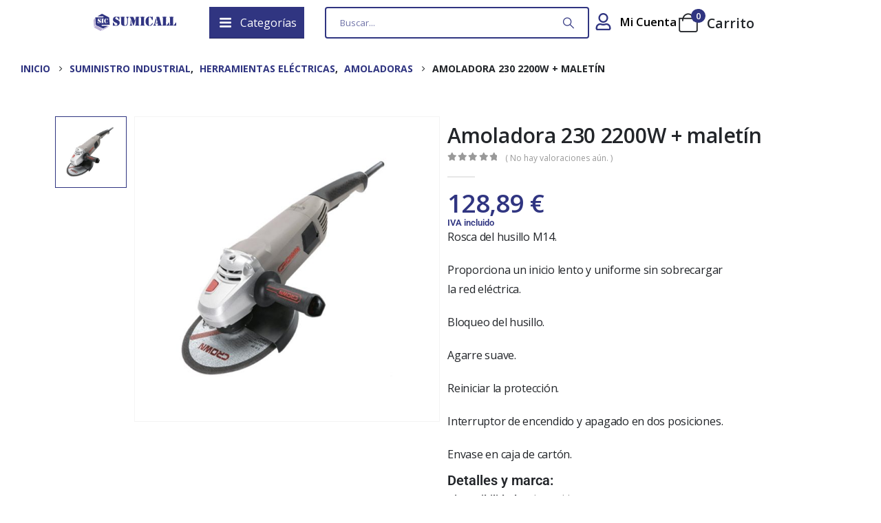

--- FILE ---
content_type: text/html; charset=UTF-8
request_url: https://suministroscallosa.com/amoladora-230-mm-2200w/
body_size: 51632
content:
	<!DOCTYPE html>
	<html  lang="es">
	<head>
		<meta http-equiv="X-UA-Compatible" content="IE=edge" />
		<meta http-equiv="Content-Type" content="text/html; charset=UTF-8" />
		<meta name="viewport" content="width=device-width, initial-scale=1, minimum-scale=1" />

		<link rel="profile" href="https://gmpg.org/xfn/11" />
		<link rel="pingback" href="https://suministroscallosa.com/xmlrpc.php" />
						<script>document.documentElement.className = document.documentElement.className + ' yes-js js_active js'</script>
			<meta name='robots' content='index, follow, max-image-preview:large, max-snippet:-1, max-video-preview:-1' />
<script id="cookieyes" type="text/javascript" src="https://cdn-cookieyes.com/client_data/de214e39a217e3f8cd34ea90/script.js"></script>
	<!-- This site is optimized with the Yoast SEO plugin v26.7 - https://yoast.com/wordpress/plugins/seo/ -->
	<title>Amoladora 230 2200W + maletín - Suministros Callosa</title>
	<meta name="description" content="La amoladora angular CROWN CT13500-230S es una herramienta robusta y una gran potencia para expertos con grandes exigencias" />
	<link rel="canonical" href="https://suministroscallosa.com/amoladora-230-mm-2200w/" />
	<meta property="og:locale" content="es_ES" />
	<meta property="og:type" content="article" />
	<meta property="og:title" content="Amoladora 230 2200W + maletín - Suministros Callosa" />
	<meta property="og:description" content="La amoladora angular CROWN CT13500-230S es una herramienta robusta y una gran potencia para expertos con grandes exigencias" />
	<meta property="og:url" content="https://suministroscallosa.com/amoladora-230-mm-2200w/" />
	<meta property="og:site_name" content="Suministros Callosa" />
	<meta property="article:publisher" content="https://www.facebook.com/sumicall/?locale=es_ES" />
	<meta property="article:modified_time" content="2024-12-11T16:58:59+00:00" />
	<meta property="og:image" content="https://suministroscallosa.com/wp-content/uploads/2023/12/amoladora-230mm-2200w-crown.jpg" />
	<meta property="og:image:width" content="800" />
	<meta property="og:image:height" content="800" />
	<meta property="og:image:type" content="image/jpeg" />
	<meta name="twitter:card" content="summary_large_image" />
	<meta name="twitter:site" content="@Sumicall" />
	<meta name="twitter:label1" content="Tiempo de lectura" />
	<meta name="twitter:data1" content="1 minuto" />
	<script type="application/ld+json" class="yoast-schema-graph">{"@context":"https://schema.org","@graph":[{"@type":"WebPage","@id":"https://suministroscallosa.com/amoladora-230-mm-2200w/","url":"https://suministroscallosa.com/amoladora-230-mm-2200w/","name":"Amoladora 230 2200W + maletín - Suministros Callosa","isPartOf":{"@id":"https://suministroscallosa.com/#website"},"primaryImageOfPage":{"@id":"https://suministroscallosa.com/amoladora-230-mm-2200w/#primaryimage"},"image":{"@id":"https://suministroscallosa.com/amoladora-230-mm-2200w/#primaryimage"},"thumbnailUrl":"https://suministroscallosa.com/wp-content/uploads/2023/12/amoladora-230mm-2200w-crown.jpg","datePublished":"2023-12-26T18:13:46+00:00","dateModified":"2024-12-11T16:58:59+00:00","description":"La amoladora angular CROWN CT13500-230S es una herramienta robusta y una gran potencia para expertos con grandes exigencias","breadcrumb":{"@id":"https://suministroscallosa.com/amoladora-230-mm-2200w/#breadcrumb"},"inLanguage":"es","potentialAction":[{"@type":"ReadAction","target":["https://suministroscallosa.com/amoladora-230-mm-2200w/"]}]},{"@type":"ImageObject","inLanguage":"es","@id":"https://suministroscallosa.com/amoladora-230-mm-2200w/#primaryimage","url":"https://suministroscallosa.com/wp-content/uploads/2023/12/amoladora-230mm-2200w-crown.jpg","contentUrl":"https://suministroscallosa.com/wp-content/uploads/2023/12/amoladora-230mm-2200w-crown.jpg","width":800,"height":800},{"@type":"BreadcrumbList","@id":"https://suministroscallosa.com/amoladora-230-mm-2200w/#breadcrumb","itemListElement":[{"@type":"ListItem","position":1,"name":"Inicio","item":"https://suministroscallosa.com/"},{"@type":"ListItem","position":2,"name":"Productos","item":"https://suministroscallosa.com/tienda/"},{"@type":"ListItem","position":3,"name":"Amoladora 230 2200W + maletín"}]},{"@type":"WebSite","@id":"https://suministroscallosa.com/#website","url":"https://suministroscallosa.com/","name":"Suministros Callosa","description":"En SUMICALL disponemos de una amplia selección de materiales y herramientas de alta calidad para tu trabajo y hogar.","publisher":{"@id":"https://suministroscallosa.com/#organization"},"alternateName":"Sumicall","potentialAction":[{"@type":"SearchAction","target":{"@type":"EntryPoint","urlTemplate":"https://suministroscallosa.com/?s={search_term_string}"},"query-input":{"@type":"PropertyValueSpecification","valueRequired":true,"valueName":"search_term_string"}}],"inLanguage":"es"},{"@type":"Organization","@id":"https://suministroscallosa.com/#organization","name":"Suministros Callosa","alternateName":"Sumicall","url":"https://suministroscallosa.com/","logo":{"@type":"ImageObject","inLanguage":"es","@id":"https://suministroscallosa.com/#/schema/logo/image/","url":"https://suministroscallosa.com/wp-content/uploads/2023/11/logo.png","contentUrl":"https://suministroscallosa.com/wp-content/uploads/2023/11/logo.png","width":350,"height":100,"caption":"Suministros Callosa"},"image":{"@id":"https://suministroscallosa.com/#/schema/logo/image/"},"sameAs":["https://www.facebook.com/sumicall/?locale=es_ES","https://x.com/Sumicall"]}]}</script>
	<!-- / Yoast SEO plugin. -->


<link rel='dns-prefetch' href='//www.googletagmanager.com' />
<link rel='dns-prefetch' href='//fonts.googleapis.com' />
		<link rel="shortcut icon" href="//suministroscallosa.com/wp-content/uploads/2024/07/Favicon-Sumicall.svg" type="image/x-icon" />
				<link rel="apple-touch-icon" href="" />
				<link rel="apple-touch-icon" sizes="120x120" href="" />
				<link rel="apple-touch-icon" sizes="76x76" href="" />
				<link rel="apple-touch-icon" sizes="152x152" href="" />
		<style id='wp-img-auto-sizes-contain-inline-css'>
img:is([sizes=auto i],[sizes^="auto," i]){contain-intrinsic-size:3000px 1500px}
/*# sourceURL=wp-img-auto-sizes-contain-inline-css */
</style>
<link rel='stylesheet' id='wp-block-library-css' href='https://suministroscallosa.com/wp-includes/css/dist/block-library/style.min.css?ver=6.9' media='all' />
<style id='wp-block-paragraph-inline-css'>
.is-small-text{font-size:.875em}.is-regular-text{font-size:1em}.is-large-text{font-size:2.25em}.is-larger-text{font-size:3em}.has-drop-cap:not(:focus):first-letter{float:left;font-size:8.4em;font-style:normal;font-weight:100;line-height:.68;margin:.05em .1em 0 0;text-transform:uppercase}body.rtl .has-drop-cap:not(:focus):first-letter{float:none;margin-left:.1em}p.has-drop-cap.has-background{overflow:hidden}:root :where(p.has-background){padding:1.25em 2.375em}:where(p.has-text-color:not(.has-link-color)) a{color:inherit}p.has-text-align-left[style*="writing-mode:vertical-lr"],p.has-text-align-right[style*="writing-mode:vertical-rl"]{rotate:180deg}
/*# sourceURL=https://suministroscallosa.com/wp-includes/blocks/paragraph/style.min.css */
</style>
<link rel='stylesheet' id='wc-blocks-style-css' href='https://suministroscallosa.com/wp-content/plugins/woocommerce/assets/client/blocks/wc-blocks.css?ver=wc-9.9.6' media='all' />
<style id='global-styles-inline-css'>
:root{--wp--preset--aspect-ratio--square: 1;--wp--preset--aspect-ratio--4-3: 4/3;--wp--preset--aspect-ratio--3-4: 3/4;--wp--preset--aspect-ratio--3-2: 3/2;--wp--preset--aspect-ratio--2-3: 2/3;--wp--preset--aspect-ratio--16-9: 16/9;--wp--preset--aspect-ratio--9-16: 9/16;--wp--preset--color--black: #000000;--wp--preset--color--cyan-bluish-gray: #abb8c3;--wp--preset--color--white: #ffffff;--wp--preset--color--pale-pink: #f78da7;--wp--preset--color--vivid-red: #cf2e2e;--wp--preset--color--luminous-vivid-orange: #ff6900;--wp--preset--color--luminous-vivid-amber: #fcb900;--wp--preset--color--light-green-cyan: #7bdcb5;--wp--preset--color--vivid-green-cyan: #00d084;--wp--preset--color--pale-cyan-blue: #8ed1fc;--wp--preset--color--vivid-cyan-blue: #0693e3;--wp--preset--color--vivid-purple: #9b51e0;--wp--preset--color--primary: var(--porto-primary-color);--wp--preset--color--secondary: var(--porto-secondary-color);--wp--preset--color--tertiary: var(--porto-tertiary-color);--wp--preset--color--quaternary: var(--porto-quaternary-color);--wp--preset--color--dark: var(--porto-dark-color);--wp--preset--color--light: var(--porto-light-color);--wp--preset--color--primary-hover: var(--porto-primary-light-5);--wp--preset--gradient--vivid-cyan-blue-to-vivid-purple: linear-gradient(135deg,rgb(6,147,227) 0%,rgb(155,81,224) 100%);--wp--preset--gradient--light-green-cyan-to-vivid-green-cyan: linear-gradient(135deg,rgb(122,220,180) 0%,rgb(0,208,130) 100%);--wp--preset--gradient--luminous-vivid-amber-to-luminous-vivid-orange: linear-gradient(135deg,rgb(252,185,0) 0%,rgb(255,105,0) 100%);--wp--preset--gradient--luminous-vivid-orange-to-vivid-red: linear-gradient(135deg,rgb(255,105,0) 0%,rgb(207,46,46) 100%);--wp--preset--gradient--very-light-gray-to-cyan-bluish-gray: linear-gradient(135deg,rgb(238,238,238) 0%,rgb(169,184,195) 100%);--wp--preset--gradient--cool-to-warm-spectrum: linear-gradient(135deg,rgb(74,234,220) 0%,rgb(151,120,209) 20%,rgb(207,42,186) 40%,rgb(238,44,130) 60%,rgb(251,105,98) 80%,rgb(254,248,76) 100%);--wp--preset--gradient--blush-light-purple: linear-gradient(135deg,rgb(255,206,236) 0%,rgb(152,150,240) 100%);--wp--preset--gradient--blush-bordeaux: linear-gradient(135deg,rgb(254,205,165) 0%,rgb(254,45,45) 50%,rgb(107,0,62) 100%);--wp--preset--gradient--luminous-dusk: linear-gradient(135deg,rgb(255,203,112) 0%,rgb(199,81,192) 50%,rgb(65,88,208) 100%);--wp--preset--gradient--pale-ocean: linear-gradient(135deg,rgb(255,245,203) 0%,rgb(182,227,212) 50%,rgb(51,167,181) 100%);--wp--preset--gradient--electric-grass: linear-gradient(135deg,rgb(202,248,128) 0%,rgb(113,206,126) 100%);--wp--preset--gradient--midnight: linear-gradient(135deg,rgb(2,3,129) 0%,rgb(40,116,252) 100%);--wp--preset--font-size--small: 13px;--wp--preset--font-size--medium: 20px;--wp--preset--font-size--large: 36px;--wp--preset--font-size--x-large: 42px;--wp--preset--spacing--20: 0.44rem;--wp--preset--spacing--30: 0.67rem;--wp--preset--spacing--40: 1rem;--wp--preset--spacing--50: 1.5rem;--wp--preset--spacing--60: 2.25rem;--wp--preset--spacing--70: 3.38rem;--wp--preset--spacing--80: 5.06rem;--wp--preset--shadow--natural: 6px 6px 9px rgba(0, 0, 0, 0.2);--wp--preset--shadow--deep: 12px 12px 50px rgba(0, 0, 0, 0.4);--wp--preset--shadow--sharp: 6px 6px 0px rgba(0, 0, 0, 0.2);--wp--preset--shadow--outlined: 6px 6px 0px -3px rgb(255, 255, 255), 6px 6px rgb(0, 0, 0);--wp--preset--shadow--crisp: 6px 6px 0px rgb(0, 0, 0);}:where(.is-layout-flex){gap: 0.5em;}:where(.is-layout-grid){gap: 0.5em;}body .is-layout-flex{display: flex;}.is-layout-flex{flex-wrap: wrap;align-items: center;}.is-layout-flex > :is(*, div){margin: 0;}body .is-layout-grid{display: grid;}.is-layout-grid > :is(*, div){margin: 0;}:where(.wp-block-columns.is-layout-flex){gap: 2em;}:where(.wp-block-columns.is-layout-grid){gap: 2em;}:where(.wp-block-post-template.is-layout-flex){gap: 1.25em;}:where(.wp-block-post-template.is-layout-grid){gap: 1.25em;}.has-black-color{color: var(--wp--preset--color--black) !important;}.has-cyan-bluish-gray-color{color: var(--wp--preset--color--cyan-bluish-gray) !important;}.has-white-color{color: var(--wp--preset--color--white) !important;}.has-pale-pink-color{color: var(--wp--preset--color--pale-pink) !important;}.has-vivid-red-color{color: var(--wp--preset--color--vivid-red) !important;}.has-luminous-vivid-orange-color{color: var(--wp--preset--color--luminous-vivid-orange) !important;}.has-luminous-vivid-amber-color{color: var(--wp--preset--color--luminous-vivid-amber) !important;}.has-light-green-cyan-color{color: var(--wp--preset--color--light-green-cyan) !important;}.has-vivid-green-cyan-color{color: var(--wp--preset--color--vivid-green-cyan) !important;}.has-pale-cyan-blue-color{color: var(--wp--preset--color--pale-cyan-blue) !important;}.has-vivid-cyan-blue-color{color: var(--wp--preset--color--vivid-cyan-blue) !important;}.has-vivid-purple-color{color: var(--wp--preset--color--vivid-purple) !important;}.has-black-background-color{background-color: var(--wp--preset--color--black) !important;}.has-cyan-bluish-gray-background-color{background-color: var(--wp--preset--color--cyan-bluish-gray) !important;}.has-white-background-color{background-color: var(--wp--preset--color--white) !important;}.has-pale-pink-background-color{background-color: var(--wp--preset--color--pale-pink) !important;}.has-vivid-red-background-color{background-color: var(--wp--preset--color--vivid-red) !important;}.has-luminous-vivid-orange-background-color{background-color: var(--wp--preset--color--luminous-vivid-orange) !important;}.has-luminous-vivid-amber-background-color{background-color: var(--wp--preset--color--luminous-vivid-amber) !important;}.has-light-green-cyan-background-color{background-color: var(--wp--preset--color--light-green-cyan) !important;}.has-vivid-green-cyan-background-color{background-color: var(--wp--preset--color--vivid-green-cyan) !important;}.has-pale-cyan-blue-background-color{background-color: var(--wp--preset--color--pale-cyan-blue) !important;}.has-vivid-cyan-blue-background-color{background-color: var(--wp--preset--color--vivid-cyan-blue) !important;}.has-vivid-purple-background-color{background-color: var(--wp--preset--color--vivid-purple) !important;}.has-black-border-color{border-color: var(--wp--preset--color--black) !important;}.has-cyan-bluish-gray-border-color{border-color: var(--wp--preset--color--cyan-bluish-gray) !important;}.has-white-border-color{border-color: var(--wp--preset--color--white) !important;}.has-pale-pink-border-color{border-color: var(--wp--preset--color--pale-pink) !important;}.has-vivid-red-border-color{border-color: var(--wp--preset--color--vivid-red) !important;}.has-luminous-vivid-orange-border-color{border-color: var(--wp--preset--color--luminous-vivid-orange) !important;}.has-luminous-vivid-amber-border-color{border-color: var(--wp--preset--color--luminous-vivid-amber) !important;}.has-light-green-cyan-border-color{border-color: var(--wp--preset--color--light-green-cyan) !important;}.has-vivid-green-cyan-border-color{border-color: var(--wp--preset--color--vivid-green-cyan) !important;}.has-pale-cyan-blue-border-color{border-color: var(--wp--preset--color--pale-cyan-blue) !important;}.has-vivid-cyan-blue-border-color{border-color: var(--wp--preset--color--vivid-cyan-blue) !important;}.has-vivid-purple-border-color{border-color: var(--wp--preset--color--vivid-purple) !important;}.has-vivid-cyan-blue-to-vivid-purple-gradient-background{background: var(--wp--preset--gradient--vivid-cyan-blue-to-vivid-purple) !important;}.has-light-green-cyan-to-vivid-green-cyan-gradient-background{background: var(--wp--preset--gradient--light-green-cyan-to-vivid-green-cyan) !important;}.has-luminous-vivid-amber-to-luminous-vivid-orange-gradient-background{background: var(--wp--preset--gradient--luminous-vivid-amber-to-luminous-vivid-orange) !important;}.has-luminous-vivid-orange-to-vivid-red-gradient-background{background: var(--wp--preset--gradient--luminous-vivid-orange-to-vivid-red) !important;}.has-very-light-gray-to-cyan-bluish-gray-gradient-background{background: var(--wp--preset--gradient--very-light-gray-to-cyan-bluish-gray) !important;}.has-cool-to-warm-spectrum-gradient-background{background: var(--wp--preset--gradient--cool-to-warm-spectrum) !important;}.has-blush-light-purple-gradient-background{background: var(--wp--preset--gradient--blush-light-purple) !important;}.has-blush-bordeaux-gradient-background{background: var(--wp--preset--gradient--blush-bordeaux) !important;}.has-luminous-dusk-gradient-background{background: var(--wp--preset--gradient--luminous-dusk) !important;}.has-pale-ocean-gradient-background{background: var(--wp--preset--gradient--pale-ocean) !important;}.has-electric-grass-gradient-background{background: var(--wp--preset--gradient--electric-grass) !important;}.has-midnight-gradient-background{background: var(--wp--preset--gradient--midnight) !important;}.has-small-font-size{font-size: var(--wp--preset--font-size--small) !important;}.has-medium-font-size{font-size: var(--wp--preset--font-size--medium) !important;}.has-large-font-size{font-size: var(--wp--preset--font-size--large) !important;}.has-x-large-font-size{font-size: var(--wp--preset--font-size--x-large) !important;}
/*# sourceURL=global-styles-inline-css */
</style>

<style id='classic-theme-styles-inline-css'>
/*! This file is auto-generated */
.wp-block-button__link{color:#fff;background-color:#32373c;border-radius:9999px;box-shadow:none;text-decoration:none;padding:calc(.667em + 2px) calc(1.333em + 2px);font-size:1.125em}.wp-block-file__button{background:#32373c;color:#fff;text-decoration:none}
/*# sourceURL=/wp-includes/css/classic-themes.min.css */
</style>
<style id='dominant-color-styles-inline-css'>
img[data-dominant-color]:not(.has-transparency) { background-color: var(--dominant-color); }
/*# sourceURL=dominant-color-styles-inline-css */
</style>
<link rel='stylesheet' id='sr7css-css' href='//suministroscallosa.com/wp-content/plugins/revslider/public/css/sr7.css?ver=6.7.34' media='all' />
<link rel='stylesheet' id='sffm-menuicons-css' href='https://suministroscallosa.com/wp-content/plugins/super-floating-flying-menu/admin/css/icons/menuicons.css?ver=2.3.6' media='all' />
<link rel='stylesheet' id='sffm-closeicons-css' href='https://suministroscallosa.com/wp-content/plugins/super-floating-flying-menu/admin/css/icons/closeicons.css?ver=2.3.6' media='all' />
<link rel='stylesheet' id='fontawesome-6.3.0-css' href='https://suministroscallosa.com/wp-content/plugins/super-floating-flying-menu/admin/css/icons/fontawesome-6.3.0.css?ver=2.3.6' media='all' />
<link rel='stylesheet' id='essentialicon-css' href='https://suministroscallosa.com/wp-content/plugins/super-floating-flying-menu/admin/css/icons/essentialicon.css?ver=2.3.6' media='all' />
<link rel='stylesheet' id='sffm-eleganticons-css' href='https://suministroscallosa.com/wp-content/plugins/super-floating-flying-menu/admin/css/icons/eleganticons.css?ver=2.3.6' media='all' />
<link rel='stylesheet' id='iconfont-css' href='https://suministroscallosa.com/wp-content/plugins/super-floating-flying-menu/admin/css/icons/icofont.css?ver=2.3.6' media='all' />
<link rel='stylesheet' id='materialdesignicons-css' href='https://suministroscallosa.com/wp-content/plugins/super-floating-flying-menu/admin/css/icons/materialdesignicons.css?ver=2.3.6' media='all' />
<link rel='stylesheet' id='sffm-frontend-floatmenu-style-css' href='https://suministroscallosa.com/wp-content/plugins/super-floating-flying-menu/public/css/floatmenu-frontend.css?ver=2.3.6' media='all' />
<link rel='stylesheet' id='sffm-frontend-flymenu-style-css' href='https://suministroscallosa.com/wp-content/plugins/super-floating-flying-menu/public/css/flymenu-frontend.css?ver=2.3.6' media='all' />
<link rel='stylesheet' id='sffm-animate-css' href='https://suministroscallosa.com/wp-content/plugins/super-floating-flying-menu/public/css/animate.css?ver=2.3.6' media='all' />
<link rel='stylesheet' id='sffm-hover-css' href='https://suministroscallosa.com/wp-content/plugins/super-floating-flying-menu/public/css/hover.css?ver=2.3.6' media='all' />
<link rel='stylesheet' id='jquery-mb-YTPlayer-css' href='https://suministroscallosa.com/wp-content/plugins/super-floating-flying-menu/public/css/jquery.mb.YTPlayer.min.css?ver=2.3.6' media='all' />
<link rel='stylesheet' id='tiered-pricing-table-front-css-css' href='https://suministroscallosa.com/wp-content/plugins/tier-pricing-table/assets/frontend/main.css?ver=5.2.0' media='all' />
<link rel='stylesheet' id='photoswipe-css' href='https://suministroscallosa.com/wp-content/plugins/woocommerce/assets/css/photoswipe/photoswipe.min.css?ver=9.9.6' media='all' />
<link rel='stylesheet' id='photoswipe-default-skin-css' href='https://suministroscallosa.com/wp-content/plugins/woocommerce/assets/css/photoswipe/default-skin/default-skin.min.css?ver=9.9.6' media='all' />
<style id='woocommerce-inline-inline-css'>
.woocommerce form .form-row .required { visibility: visible; }
/*# sourceURL=woocommerce-inline-inline-css */
</style>
<link rel='stylesheet' id='vpd-public-css' href='https://suministroscallosa.com/wp-content/plugins/variation-price-display/public/css/public.min.css?ver=1.3.20' media='all' />
<link rel='stylesheet' id='grw-public-main-css-css' href='https://suministroscallosa.com/wp-content/plugins/widget-google-reviews/assets/css/public-main.css?ver=6.9.2' media='all' />
<link rel='stylesheet' id='woo-variation-swatches-css' href='https://suministroscallosa.com/wp-content/plugins/woo-variation-swatches/assets/css/frontend.min.css?ver=1745310903' media='all' />
<style id='woo-variation-swatches-inline-css'>
:root {
--wvs-tick:url("data:image/svg+xml;utf8,%3Csvg filter='drop-shadow(0px 0px 2px rgb(0 0 0 / .8))' xmlns='http://www.w3.org/2000/svg'  viewBox='0 0 30 30'%3E%3Cpath fill='none' stroke='%23ffffff' stroke-linecap='round' stroke-linejoin='round' stroke-width='4' d='M4 16L11 23 27 7'/%3E%3C/svg%3E");

--wvs-cross:url("data:image/svg+xml;utf8,%3Csvg filter='drop-shadow(0px 0px 5px rgb(255 255 255 / .6))' xmlns='http://www.w3.org/2000/svg' width='72px' height='72px' viewBox='0 0 24 24'%3E%3Cpath fill='none' stroke='%23ff0000' stroke-linecap='round' stroke-width='0.6' d='M5 5L19 19M19 5L5 19'/%3E%3C/svg%3E");
--wvs-position:flex-start;
--wvs-single-product-large-item-width:40px;
--wvs-single-product-large-item-height:40px;
--wvs-single-product-large-item-font-size:16px;
--wvs-single-product-item-width:30px;
--wvs-single-product-item-height:30px;
--wvs-single-product-item-font-size:16px;
--wvs-archive-product-item-width:30px;
--wvs-archive-product-item-height:30px;
--wvs-archive-product-item-font-size:16px;
--wvs-tooltip-background-color:#333333;
--wvs-tooltip-text-color:#FFFFFF;
--wvs-item-box-shadow:0 0 0 1px #a8a8a8;
--wvs-item-background-color:#FFFFFF;
--wvs-item-text-color:#000000;
--wvs-hover-item-box-shadow:0 0 0 3px #DDDDDD;
--wvs-hover-item-background-color:#FFFFFF;
--wvs-hover-item-text-color:#000000;
--wvs-selected-item-box-shadow:0 0 0 2px #000000;
--wvs-selected-item-background-color:#FFFFFF;
--wvs-selected-item-text-color:#000000}
/*# sourceURL=woo-variation-swatches-inline-css */
</style>
<link rel='stylesheet' id='wcpf-plugin-style-css' href='https://suministroscallosa.com/wp-content/plugins/woocommerce-product-filters/assets/css/plugin.css?ver=1.4.38' media='all' />
<link rel='stylesheet' id='jquery-selectBox-css' href='https://suministroscallosa.com/wp-content/plugins/yith-woocommerce-wishlist/assets/css/jquery.selectBox.css?ver=1.2.0' media='all' />
<link rel='stylesheet' id='woocommerce_prettyPhoto_css-css' href='//suministroscallosa.com/wp-content/plugins/woocommerce/assets/css/prettyPhoto.css?ver=3.1.6' media='all' />
<link rel='stylesheet' id='yith-wcwl-main-css' href='https://suministroscallosa.com/wp-content/plugins/yith-woocommerce-wishlist/assets/css/style.css?ver=4.6.0' media='all' />
<style id='yith-wcwl-main-inline-css'>
 :root { --add-to-wishlist-icon-color: #222529; --added-to-wishlist-icon-color: #e27c7c; --rounded-corners-radius: 16px; --add-to-cart-rounded-corners-radius: 16px; --color-headers-background: #F4F4F4; --feedback-duration: 3s } 
 :root { --add-to-wishlist-icon-color: #222529; --added-to-wishlist-icon-color: #e27c7c; --rounded-corners-radius: 16px; --add-to-cart-rounded-corners-radius: 16px; --color-headers-background: #F4F4F4; --feedback-duration: 3s } 
/*# sourceURL=yith-wcwl-main-inline-css */
</style>
<link rel='stylesheet' id='brands-styles-css' href='https://suministroscallosa.com/wp-content/plugins/woocommerce/assets/css/brands.css?ver=9.9.6' media='all' />
<link rel='stylesheet' id='pwb-styles-frontend-css' href='https://suministroscallosa.com/wp-content/plugins/perfect-woocommerce-brands/build/frontend/css/style.css?ver=3.5.5' media='all' />
<link rel='stylesheet' id='porto-wvs-css' href='https://suministroscallosa.com/wp-content/themes/porto/inc/lib/variation-swatch/wvs.css?ver=7.5.4' media='all' />
<link rel='stylesheet' id='porto-css-vars-css' href='https://suministroscallosa.com/wp-content/uploads/porto_styles/theme_css_vars.css?ver=7.5.4' media='all' />
<link rel='stylesheet' id='porto-google-fonts-css' href='//fonts.googleapis.com/css?family=Open+Sans%3A400%2C500%2C600%2C700%2C800%7CShadows+Into+Light%3A400%2C700%7CPlayfair+Display%3A400%2C700&#038;ver=6.9' media='all' />
<link rel='stylesheet' id='elementor-frontend-css' href='https://suministroscallosa.com/wp-content/uploads/elementor/css/custom-frontend.min.css?ver=1750666177' media='all' />
<link rel='stylesheet' id='elementor-post-14-css' href='https://suministroscallosa.com/wp-content/uploads/elementor/css/post-14.css?ver=1750666177' media='all' />
<link rel='stylesheet' id='sffm-frontend-css' href='https://suministroscallosa.com/wp-content/plugins/super-floating-flying-menu/admin/inc/elements/assets/css/frontend.css?ver=2.3.6' media='all' />
<link rel='stylesheet' id='bootstrap-css' href='https://suministroscallosa.com/wp-content/uploads/porto_styles/bootstrap.css?ver=7.5.4' media='all' />
<link rel='stylesheet' id='porto-plugins-css' href='https://suministroscallosa.com/wp-content/themes/porto/css/plugins.css?ver=7.5.4' media='all' />
<link rel='stylesheet' id='porto-theme-css' href='https://suministroscallosa.com/wp-content/themes/porto/css/theme.css?ver=7.5.4' media='all' />
<link rel='stylesheet' id='porto-widget-text-css' href='https://suministroscallosa.com/wp-content/themes/porto/css/part/widget-text.css?ver=7.5.4' media='all' />
<link rel='stylesheet' id='porto-widget-tag-cloud-css' href='https://suministroscallosa.com/wp-content/themes/porto/css/part/widget-tag-cloud.css?ver=7.5.4' media='all' />
<link rel='stylesheet' id='porto-header-shop-css' href='https://suministroscallosa.com/wp-content/themes/porto/css/part/header-shop.css?ver=7.5.4' media='all' />
<link rel='stylesheet' id='porto-side-nav-panel-css' href='https://suministroscallosa.com/wp-content/themes/porto/css/part/side-nav-panel.css?ver=7.5.4' media='all' />
<link rel='stylesheet' id='porto-revslider-css' href='https://suministroscallosa.com/wp-content/themes/porto/css/part/revslider.css?ver=7.5.4' media='all' />
<link rel='stylesheet' id='porto-media-mobile-sidebar-css' href='https://suministroscallosa.com/wp-content/themes/porto/css/part/media-mobile-sidebar.css?ver=7.5.4' media='(max-width:991px)' />
<link rel='stylesheet' id='porto-shortcodes-css' href='https://suministroscallosa.com/wp-content/uploads/porto_styles/shortcodes.css?ver=7.5.4' media='all' />
<link rel='stylesheet' id='porto-theme-shop-css' href='https://suministroscallosa.com/wp-content/themes/porto/css/theme_shop.css?ver=7.5.4' media='all' />
<link rel='stylesheet' id='porto-only-product-css' href='https://suministroscallosa.com/wp-content/themes/porto/css/part/only-product.css?ver=7.5.4' media='all' />
<link rel='stylesheet' id='porto-shop-sidebar-base-css' href='https://suministroscallosa.com/wp-content/themes/porto/css/part/shop-sidebar-base.css?ver=7.5.4' media='all' />
<link rel='stylesheet' id='porto-pwb-filter-css' href='https://suministroscallosa.com/wp-content/themes/porto/css/theme/shop/other/pw-brand-filter.css?ver=7.5.4' media='all' />
<link rel='stylesheet' id='porto-theme-elementor-css' href='https://suministroscallosa.com/wp-content/themes/porto/css/theme_elementor.css?ver=7.5.4' media='all' />
<link rel='stylesheet' id='porto-dynamic-style-css' href='https://suministroscallosa.com/wp-content/uploads/porto_styles/dynamic_style.css?ver=7.5.4' media='all' />
<link rel='stylesheet' id='porto-type-builder-css' href='https://suministroscallosa.com/wp-content/plugins/porto-functionality/builders/assets/type-builder.css?ver=3.5.4' media='all' />
<link rel='stylesheet' id='porto-account-login-style-css' href='https://suministroscallosa.com/wp-content/themes/porto/css/theme/shop/login-style/account-login.css?ver=7.5.4' media='all' />
<link rel='stylesheet' id='porto-theme-woopage-css' href='https://suministroscallosa.com/wp-content/themes/porto/css/theme/shop/other/woopage.css?ver=7.5.4' media='all' />
<link rel='stylesheet' id='porto-sp-layout-css' href='https://suministroscallosa.com/wp-content/themes/porto/css/theme/shop/single-product/builder.css?ver=7.5.4' media='all' />
<link rel='stylesheet' id='porto-single-post-style-css' href='https://suministroscallosa.com/wp-content/themes/porto/css/theme/blog/single-post/modern.css?ver=7.5.4' media='all' />
<link rel='stylesheet' id='widget-icon-list-css' href='https://suministroscallosa.com/wp-content/uploads/elementor/css/custom-widget-icon-list.min.css?ver=1750666177' media='all' />
<link rel='stylesheet' id='elementor-post-2525-css' href='https://suministroscallosa.com/wp-content/uploads/elementor/css/post-2525.css?ver=7.5.4' media='all' />
<link rel='stylesheet' id='widget-image-css' href='https://suministroscallosa.com/wp-content/plugins/elementor/assets/css/widget-image.min.css?ver=3.29.2' media='all' />
<link rel='stylesheet' id='e-animation-grow-css' href='https://suministroscallosa.com/wp-content/plugins/elementor/assets/lib/animations/styles/e-animation-grow.min.css?ver=3.29.2' media='all' />
<link rel='stylesheet' id='widget-social-icons-css' href='https://suministroscallosa.com/wp-content/plugins/elementor/assets/css/widget-social-icons.min.css?ver=3.29.2' media='all' />
<link rel='stylesheet' id='e-apple-webkit-css' href='https://suministroscallosa.com/wp-content/uploads/elementor/css/custom-apple-webkit.min.css?ver=1750666177' media='all' />
<link rel='stylesheet' id='widget-heading-css' href='https://suministroscallosa.com/wp-content/plugins/elementor/assets/css/widget-heading.min.css?ver=3.29.2' media='all' />
<link rel='stylesheet' id='widget-spacer-css' href='https://suministroscallosa.com/wp-content/plugins/elementor/assets/css/widget-spacer.min.css?ver=3.29.2' media='all' />
<link rel='stylesheet' id='elementor-post-2688-css' href='https://suministroscallosa.com/wp-content/uploads/elementor/css/post-2688.css?ver=7.5.4' media='all' />
<link rel='stylesheet' id='elementor-post-6359-css' href='https://suministroscallosa.com/wp-content/uploads/elementor/css/post-6359.css?ver=7.5.4' media='all' />
<link rel='stylesheet' id='porto-style-css' href='https://suministroscallosa.com/wp-content/themes/porto/style.css?ver=7.5.4' media='all' />
<style id='porto-style-inline-css'>
.side-header-narrow-bar-logo{max-width:170px}@media (min-width:992px){}.page-top .page-title-wrap{line-height:0}@media (min-width:1500px){.left-sidebar.col-lg-3,.right-sidebar.col-lg-3{width:20%}.main-content.col-lg-9{width:80%}.main-content.col-lg-6{width:60%}}.product-images .img-thumbnail .inner,.product-images .img-thumbnail .inner img{-webkit-transform:none;transform:none}.sticky-product{position:fixed;top:0;left:0;width:100%;z-index:1001;background-color:#fff;box-shadow:0 3px 5px rgba(0,0,0,0.08);padding:15px 0}.sticky-product.pos-bottom{top:auto;bottom:var(--porto-icon-menus-mobile,0);box-shadow:0 -3px 5px rgba(0,0,0,0.08)}.sticky-product .container{display:-ms-flexbox;display:flex;-ms-flex-align:center;align-items:center;-ms-flex-wrap:wrap;flex-wrap:wrap}.sticky-product .sticky-image{max-width:60px;margin-right:15px}.sticky-product .add-to-cart{-ms-flex:1;flex:1;text-align:right;margin-top:5px}.sticky-product .product-name{font-size:16px;font-weight:600;line-height:inherit;margin-bottom:0}.sticky-product .sticky-detail{line-height:1.5;display:-ms-flexbox;display:flex}.sticky-product .star-rating{margin:5px 15px;font-size:1em}.sticky-product .availability{padding-top:2px}.sticky-product .sticky-detail .price{font-family:Open Sans,Open Sans,sans-serif;font-weight:400;margin-bottom:0;font-size:1.3em;line-height:1.5}.sticky-product.pos-top:not(.hide){top:0;opacity:1;visibility:visible;transform:translate3d( 0,0,0 )}.sticky-product.pos-top.scroll-down{opacity:0 !important;visibility:hidden;transform:translate3d( 0,-100%,0 )}.sticky-product.sticky-ready{transition:left .3s,visibility 0.3s,opacity 0.3s,transform 0.3s,top 0.3s ease}.sticky-product .quantity.extra-type{display:none}@media (min-width:992px){body.single-product .sticky-product .container{padding-left:calc(var(--porto-grid-gutter-width) / 2);padding-right:calc(var(--porto-grid-gutter-width) / 2)}}.sticky-product .container{padding-left:var(--porto-fluid-spacing);padding-right:var(--porto-fluid-spacing)}@media (max-width:768px){.sticky-product .sticky-image,.sticky-product .sticky-detail,.sticky-product{display:none}.sticky-product.show-mobile{display:block;padding-top:10px;padding-bottom:10px}.sticky-product.show-mobile .add-to-cart{margin-top:0}.sticky-product.show-mobile .single_add_to_cart_button{margin:0;width:100%}}.menu-custom-block{display:none}.full-width{position:relative;width:100vw!important;left:calc(50% - 50vw);max-width:inherit!important}.product-nav{display:none}
/*# sourceURL=porto-style-inline-css */
</style>
<link rel='stylesheet' id='porto-360-gallery-css' href='https://suministroscallosa.com/wp-content/themes/porto/inc/lib/threesixty/threesixty.css?ver=7.5.4' media='all' />
<link rel='stylesheet' id='styles-child-css' href='https://suministroscallosa.com/wp-content/themes/porto-child/style.css?ver=6.9' media='all' />
<link rel='stylesheet' id='elementor-gf-local-roboto-css' href='https://suministroscallosa.com/wp-content/uploads/elementor/google-fonts/css/roboto.css?ver=1745310936' media='all' />
<link rel='stylesheet' id='elementor-gf-local-robotoslab-css' href='https://suministroscallosa.com/wp-content/uploads/elementor/google-fonts/css/robotoslab.css?ver=1745310940' media='all' />
<script type="text/javascript">
            window._nslDOMReady = (function () {
                const executedCallbacks = new Set();
            
                return function (callback) {
                    /**
                    * Third parties might dispatch DOMContentLoaded events, so we need to ensure that we only run our callback once!
                    */
                    if (executedCallbacks.has(callback)) return;
            
                    const wrappedCallback = function () {
                        if (executedCallbacks.has(callback)) return;
                        executedCallbacks.add(callback);
                        callback();
                    };
            
                    if (document.readyState === "complete" || document.readyState === "interactive") {
                        wrappedCallback();
                    } else {
                        document.addEventListener("DOMContentLoaded", wrappedCallback);
                    }
                };
            })();
        </script><script src="//suministroscallosa.com/wp-content/plugins/revslider/public/js/sr7.js?ver=6.7.34" id="sr7-js" async data-wp-strategy="async"></script>
<script src="https://suministroscallosa.com/wp-content/plugins/super-floating-flying-menu/public/js/modernizr.custom.js?ver=2.3.6" id="modernizr-custom-js"></script>
<script src="https://suministroscallosa.com/wp-includes/js/jquery/jquery.min.js?ver=3.7.1" id="jquery-core-js"></script>
<script src="https://suministroscallosa.com/wp-includes/js/jquery/jquery-migrate.min.js?ver=3.4.1" id="jquery-migrate-js"></script>
<script src="https://suministroscallosa.com/wp-includes/js/jquery/ui/core.min.js?ver=1.13.3" id="jquery-ui-core-js"></script>
<script src="https://suministroscallosa.com/wp-includes/js/jquery/ui/mouse.min.js?ver=1.13.3" id="jquery-ui-mouse-js"></script>
<script id="tiered-pricing-table-front-js-js-extra">
var tieredPricingGlobalData = {"loadVariationTieredPricingNonce":"53ed71dc2e","isPremium":"no","currencyOptions":{"currency_symbol":"&euro;","decimal_separator":",","thousand_separator":".","decimals":2,"price_format":"%2$s&nbsp;%1$s","trim_zeros":false},"supportedVariableProductTypes":["variable","variable-subscription"],"supportedSimpleProductTypes":["simple","variation","subscription","subscription-variation"]};
//# sourceURL=tiered-pricing-table-front-js-js-extra
</script>
<script src="https://suministroscallosa.com/wp-content/plugins/tier-pricing-table/assets/frontend/product-tiered-pricing-table.min.js?ver=5.2.0" id="tiered-pricing-table-front-js-js"></script>
<script src="https://suministroscallosa.com/wp-content/plugins/woocommerce/assets/js/jquery-blockui/jquery.blockUI.min.js?ver=2.7.0-wc.9.9.6" id="jquery-blockui-js" data-wp-strategy="defer"></script>
<script id="wc-add-to-cart-js-extra">
var wc_add_to_cart_params = {"ajax_url":"/wp-admin/admin-ajax.php","wc_ajax_url":"/?wc-ajax=%%endpoint%%","i18n_view_cart":"Ver carrito","cart_url":"https://suministroscallosa.com/carrito/","is_cart":"","cart_redirect_after_add":"no"};
//# sourceURL=wc-add-to-cart-js-extra
</script>
<script src="https://suministroscallosa.com/wp-content/plugins/woocommerce/assets/js/frontend/add-to-cart.min.js?ver=9.9.6" id="wc-add-to-cart-js" defer data-wp-strategy="defer"></script>
<script src="https://suministroscallosa.com/wp-content/plugins/woocommerce/assets/js/photoswipe/photoswipe.min.js?ver=4.1.1-wc.9.9.6" id="photoswipe-js" defer data-wp-strategy="defer"></script>
<script src="https://suministroscallosa.com/wp-content/plugins/woocommerce/assets/js/photoswipe/photoswipe-ui-default.min.js?ver=4.1.1-wc.9.9.6" id="photoswipe-ui-default-js" defer data-wp-strategy="defer"></script>
<script id="wc-single-product-js-extra">
var wc_single_product_params = {"i18n_required_rating_text":"Por favor elige una puntuaci\u00f3n","i18n_rating_options":["1 de 5 estrellas","2 de 5 estrellas","3 de 5 estrellas","4 de 5 estrellas","5 de 5 estrellas"],"i18n_product_gallery_trigger_text":"Ver galer\u00eda de im\u00e1genes a pantalla completa","review_rating_required":"yes","flexslider":{"rtl":false,"animation":"slide","smoothHeight":true,"directionNav":false,"controlNav":"thumbnails","slideshow":false,"animationSpeed":500,"animationLoop":false,"allowOneSlide":false},"zoom_enabled":"","zoom_options":[],"photoswipe_enabled":"1","photoswipe_options":{"shareEl":false,"closeOnScroll":false,"history":false,"hideAnimationDuration":0,"showAnimationDuration":0},"flexslider_enabled":""};
//# sourceURL=wc-single-product-js-extra
</script>
<script src="https://suministroscallosa.com/wp-content/plugins/woocommerce/assets/js/frontend/single-product.min.js?ver=9.9.6" id="wc-single-product-js" defer data-wp-strategy="defer"></script>
<script src="https://suministroscallosa.com/wp-content/plugins/woocommerce/assets/js/js-cookie/js.cookie.min.js?ver=2.1.4-wc.9.9.6" id="js-cookie-js" defer data-wp-strategy="defer"></script>
<script id="woocommerce-js-extra">
var woocommerce_params = {"ajax_url":"/wp-admin/admin-ajax.php","wc_ajax_url":"/?wc-ajax=%%endpoint%%","i18n_password_show":"Mostrar contrase\u00f1a","i18n_password_hide":"Ocultar contrase\u00f1a"};
//# sourceURL=woocommerce-js-extra
</script>
<script src="https://suministroscallosa.com/wp-content/plugins/woocommerce/assets/js/frontend/woocommerce.min.js?ver=9.9.6" id="woocommerce-js" defer data-wp-strategy="defer"></script>
<script defer="defer" src="https://suministroscallosa.com/wp-content/plugins/widget-google-reviews/assets/js/public-main.js?ver=6.9.2" id="grw-public-main-js-js"></script>
<script src="https://suministroscallosa.com/wp-includes/js/underscore.min.js?ver=1.13.7" id="underscore-js"></script>
<script id="wp-util-js-extra">
var _wpUtilSettings = {"ajax":{"url":"/wp-admin/admin-ajax.php"}};
//# sourceURL=wp-util-js-extra
</script>
<script src="https://suministroscallosa.com/wp-includes/js/wp-util.min.js?ver=6.9" id="wp-util-js"></script>
<script src="https://suministroscallosa.com/wp-includes/js/jquery/ui/slider.min.js?ver=1.13.3" id="jquery-ui-slider-js"></script>
<script src="https://suministroscallosa.com/wp-content/plugins/woocommerce-product-filters/assets/js/front-vendor.js?ver=1.4.38" id="wcpf-plugin-vendor-script-js"></script>
<script src="https://suministroscallosa.com/wp-content/plugins/woocommerce/assets/js/accounting/accounting.min.js?ver=0.4.2" id="accounting-js"></script>
<script id="wcpf-plugin-script-js-extra">
var WCPFData = {"registerEntities":{"Project":{"id":"Project","class":"WooCommerce_Product_Filter_Plugin\\Entity","post_type":"wcpf_project","label":"Proyecto","default_options":{"urlNavigation":"query","filteringStarts":"auto","urlNavigationOptions":[],"useComponents":["pagination","sorting","results-count","page-title","breadcrumb"],"paginationAjax":true,"sortingAjax":true,"productsContainerSelector":".products","paginationSelector":".woocommerce-pagination","resultCountSelector":".woocommerce-result-count","sortingSelector":".woocommerce-ordering","pageTitleSelector":".woocommerce-products-header__title","breadcrumbSelector":".woocommerce-breadcrumb","multipleContainersForProducts":true},"is_grouped":true,"editor_component_class":"WooCommerce_Product_Filter_Plugin\\Project\\Editor_Component","filter_component_class":"WooCommerce_Product_Filter_Plugin\\Project\\Filter_Component","variations":false},"BoxListField":{"id":"BoxListField","class":"WooCommerce_Product_Filter_Plugin\\Entity","post_type":"wcpf_item","label":"Lista de casillas","default_options":{"itemsSource":"attribute","itemsDisplay":"all","queryType":"or","itemsDisplayHierarchical":true,"displayHierarchicalCollapsed":false,"displayTitle":true,"displayToggleContent":true,"defaultToggleState":"show","cssClass":"","actionForEmptyOptions":"hide","displayProductCount":true,"productCountPolicy":"for-option-only","multiSelect":true,"boxSize":"45px"},"is_grouped":false,"editor_component_class":"WooCommerce_Product_Filter_Plugin\\Field\\Box_list\\Editor_Component","filter_component_class":"WooCommerce_Product_Filter_Plugin\\Field\\Box_List\\Filter_Component","variations":true},"CheckBoxListField":{"id":"CheckBoxListField","class":"WooCommerce_Product_Filter_Plugin\\Entity","post_type":"wcpf_item","label":"Casilla de verificaci\u00f3n","default_options":{"itemsSource":"attribute","itemsDisplay":"all","queryType":"or","itemsDisplayHierarchical":true,"displayHierarchicalCollapsed":false,"displayTitle":true,"displayToggleContent":true,"defaultToggleState":"show","cssClass":"","actionForEmptyOptions":"hide","displayProductCount":true,"productCountPolicy":"for-option-only","seeMoreOptionsBy":"scrollbar","heightOfVisibleContent":12},"is_grouped":false,"editor_component_class":"WooCommerce_Product_Filter_Plugin\\Field\\Check_Box_List\\Editor_Component","filter_component_class":"WooCommerce_Product_Filter_Plugin\\Field\\Check_Box_List\\Filter_Component","variations":true},"DropDownListField":{"id":"DropDownListField","class":"WooCommerce_Product_Filter_Plugin\\Entity","post_type":"wcpf_item","label":"Men\u00fa desplegable","default_options":{"itemsSource":"attribute","itemsDisplay":"all","queryType":"or","itemsDisplayHierarchical":true,"displayHierarchicalCollapsed":false,"displayTitle":true,"displayToggleContent":true,"defaultToggleState":"show","cssClass":"","actionForEmptyOptions":"hide","displayProductCount":true,"productCountPolicy":"for-option-only","titleItemReset":"Mostrar todos"},"is_grouped":false,"editor_component_class":"WooCommerce_Product_Filter_Plugin\\Field\\Drop_Down_List\\Editor_Component","filter_component_class":"WooCommerce_Product_Filter_Plugin\\Field\\Drop_Down_List\\Filter_Component","variations":true},"ButtonField":{"id":"ButtonField","class":"WooCommerce_Product_Filter_Plugin\\Entity","post_type":"wcpf_item","label":"Bot\u00f3n","default_options":{"cssClass":"","action":"reset"},"is_grouped":false,"editor_component_class":"WooCommerce_Product_Filter_Plugin\\Field\\Button\\Editor_Component","filter_component_class":"WooCommerce_Product_Filter_Plugin\\Field\\Button\\Filter_Component","variations":true},"ColorListField":{"id":"ColorListField","class":"WooCommerce_Product_Filter_Plugin\\Entity","post_type":"wcpf_item","label":"Colores","default_options":{"itemsSource":"attribute","itemsDisplay":"all","queryType":"or","itemsDisplayHierarchical":true,"displayHierarchicalCollapsed":false,"displayTitle":true,"displayToggleContent":true,"defaultToggleState":"show","cssClass":"","actionForEmptyOptions":"hide","displayProductCount":true,"productCountPolicy":"for-option-only","optionKey":"colors"},"is_grouped":false,"editor_component_class":"WooCommerce_Product_Filter_Plugin\\Field\\Color_List\\Editor_Component","filter_component_class":"WooCommerce_Product_Filter_Plugin\\Field\\Color_List\\Filter_Component","variations":true},"RadioListField":{"id":"RadioListField","class":"WooCommerce_Product_Filter_Plugin\\Entity","post_type":"wcpf_item","label":"Radio","default_options":{"itemsSource":"attribute","itemsDisplay":"all","queryType":"or","itemsDisplayHierarchical":true,"displayHierarchicalCollapsed":false,"displayTitle":true,"displayToggleContent":true,"defaultToggleState":"show","cssClass":"","actionForEmptyOptions":"hide","displayProductCount":true,"productCountPolicy":"for-option-only","titleItemReset":"Mostrar todos","seeMoreOptionsBy":"scrollbar","heightOfVisibleContent":12},"is_grouped":false,"editor_component_class":"WooCommerce_Product_Filter_Plugin\\Field\\Radio_List\\Editor_Component","filter_component_class":"WooCommerce_Product_Filter_Plugin\\Field\\Radio_List\\Filter_Component","variations":true},"TextListField":{"id":"TextListField","class":"WooCommerce_Product_Filter_Plugin\\Entity","post_type":"wcpf_item","label":"Lista de texto","default_options":{"itemsSource":"attribute","itemsDisplay":"all","queryType":"or","itemsDisplayHierarchical":true,"displayHierarchicalCollapsed":false,"displayTitle":true,"displayToggleContent":true,"defaultToggleState":"show","cssClass":"","actionForEmptyOptions":"hide","displayProductCount":true,"productCountPolicy":"for-option-only","multiSelect":true,"useInlineStyle":false},"is_grouped":false,"editor_component_class":"WooCommerce_Product_Filter_Plugin\\Field\\Text_List\\Editor_Component","filter_component_class":"WooCommerce_Product_Filter_Plugin\\Field\\Text_List\\Filter_Component","variations":true},"PriceSliderField":{"id":"PriceSliderField","class":"WooCommerce_Product_Filter_Plugin\\Entity","post_type":"wcpf_item","label":"Control deslizante de precios","default_options":{"minPriceOptionKey":"min-price","maxPriceOptionKey":"max-price","optionKey":"price","optionKeyFormat":"dash","cssClass":"","displayMinMaxInput":true,"displayTitle":true,"displayToggleContent":true,"defaultToggleState":"show","displayPriceLabel":true},"is_grouped":false,"editor_component_class":"WooCommerce_Product_Filter_Plugin\\Field\\Price_Slider\\Editor_Component","filter_component_class":"WooCommerce_Product_Filter_Plugin\\Field\\Price_Slider\\Filter_Component","variations":false},"SimpleBoxLayout":{"id":"SimpleBoxLayout","class":"WooCommerce_Product_Filter_Plugin\\Entity","post_type":"wcpf_item","label":"Casilla simple","default_options":{"displayToggleContent":true,"defaultToggleState":"show","cssClass":""},"is_grouped":true,"editor_component_class":"WooCommerce_Product_Filter_Plugin\\Layout\\Simple_Box\\Editor_Component","filter_component_class":"WooCommerce_Product_Filter_Plugin\\Layout\\Simple_Box\\Filter_Component","variations":false},"ColumnsLayout":{"id":"ColumnsLayout","class":"WooCommerce_Product_Filter_Plugin\\Entity","post_type":"wcpf_item","label":"Columnas","default_options":{"columns":[{"entities":[],"options":{"width":"50%"}}]},"is_grouped":true,"editor_component_class":"WooCommerce_Product_Filter_Plugin\\Layout\\Columns\\Editor_Component","filter_component_class":"WooCommerce_Product_Filter_Plugin\\Layout\\Columns\\Filter_Component","variations":false}},"messages":{"selectNoMatchesFound":"No se han encontrado coincidencias"},"selectors":{"productsContainer":".products","paginationContainer":".woocommerce-pagination","resultCount":".woocommerce-result-count","sorting":".woocommerce-ordering","pageTitle":".woocommerce-products-header__title","breadcrumb":".woocommerce-breadcrumb"},"pageUrl":"https://suministroscallosa.com/amoladora-230-mm-2200w/","isPaged":"","scriptAfterProductsUpdate":"","scrollTop":"no","priceFormat":{"currencyFormatNumDecimals":0,"currencyFormatSymbol":"&euro;","currencyFormatDecimalSep":",","currencyFormatThousandSep":".","currencyFormat":"%v&nbsp;%s"}};
//# sourceURL=wcpf-plugin-script-js-extra
</script>
<script src="https://suministroscallosa.com/wp-content/plugins/woocommerce-product-filters/assets/build/js/plugin.js?ver=1.4.38" id="wcpf-plugin-script-js"></script>
<script id="wc-cart-fragments-js-extra">
var wc_cart_fragments_params = {"ajax_url":"/wp-admin/admin-ajax.php","wc_ajax_url":"/?wc-ajax=%%endpoint%%","cart_hash_key":"wc_cart_hash_ba9eb232f66e481cd8a43576d08d2734","fragment_name":"wc_fragments_ba9eb232f66e481cd8a43576d08d2734","request_timeout":"15000"};
//# sourceURL=wc-cart-fragments-js-extra
</script>
<script src="https://suministroscallosa.com/wp-content/plugins/woocommerce/assets/js/frontend/cart-fragments.min.js?ver=9.9.6" id="wc-cart-fragments-js" defer data-wp-strategy="defer"></script>

<!-- Fragmento de código de la etiqueta de Google (gtag.js) añadida por Site Kit -->
<!-- Fragmento de código de Google Analytics añadido por Site Kit -->
<script src="https://www.googletagmanager.com/gtag/js?id=GT-P8R8WW6" id="google_gtagjs-js" async></script>
<script id="google_gtagjs-js-after">
window.dataLayer = window.dataLayer || [];function gtag(){dataLayer.push(arguments);}
gtag("set","linker",{"domains":["suministroscallosa.com"]});
gtag("js", new Date());
gtag("set", "developer_id.dZTNiMT", true);
gtag("config", "GT-P8R8WW6");
//# sourceURL=google_gtagjs-js-after
</script>
<meta name="generator" content="auto-sizes 1.7.0">
<meta name="generator" content="dominant-color-images 1.2.0">
<meta name="generator" content="Site Kit by Google 1.170.0" /><meta name="generator" content="performance-lab 4.0.1; plugins: auto-sizes, dominant-color-images, embed-optimizer, image-prioritizer, speculation-rules, webp-uploads">
		<script>
			// Tiered Pricing WOOCS Compatibility
			(function ($) {
				$('.tpt__tiered-pricing').on('tiered_price_update', function (event, data) {
					$.each($('.wcpa_form_outer'), function (i, el) {
						var $el = $(el);
						var product = $el.data('product');

						if (product) {
							product.wc_product_price = data.price;
							$(el).data('product', product);
						}
					});
				});
			})(jQuery);
		</script>
		<meta name="generator" content="webp-uploads 2.6.1">
<script src="https://sis-t.redsys.es:25443/sis/NC/sandbox/redsysV3.js"></script><meta name="generator" content="speculation-rules 1.5.0">
	<noscript><style>.woocommerce-product-gallery{ opacity: 1 !important; }</style></noscript>
	<meta name="generator" content="Elementor 3.29.2; features: e_font_icon_svg, additional_custom_breakpoints, e_local_google_fonts; settings: css_print_method-external, google_font-enabled, font_display-swap">
<meta name="generator" content="optimization-detective 1.0.0-beta3">
			<style>
				.e-con.e-parent:nth-of-type(n+4):not(.e-lazyloaded):not(.e-no-lazyload),
				.e-con.e-parent:nth-of-type(n+4):not(.e-lazyloaded):not(.e-no-lazyload) * {
					background-image: none !important;
				}
				@media screen and (max-height: 1024px) {
					.e-con.e-parent:nth-of-type(n+3):not(.e-lazyloaded):not(.e-no-lazyload),
					.e-con.e-parent:nth-of-type(n+3):not(.e-lazyloaded):not(.e-no-lazyload) * {
						background-image: none !important;
					}
				}
				@media screen and (max-height: 640px) {
					.e-con.e-parent:nth-of-type(n+2):not(.e-lazyloaded):not(.e-no-lazyload),
					.e-con.e-parent:nth-of-type(n+2):not(.e-lazyloaded):not(.e-no-lazyload) * {
						background-image: none !important;
					}
				}
			</style>
			<meta name="generator" content="embed-optimizer 1.0.0-beta2">
<meta name="generator" content="image-prioritizer 1.0.0-beta2">
<link rel="preconnect" href="https://fonts.googleapis.com">
<link rel="preconnect" href="https://fonts.gstatic.com/" crossorigin>
<meta name="generator" content="Powered by Slider Revolution 6.7.34 - responsive, Mobile-Friendly Slider Plugin for WordPress with comfortable drag and drop interface." />
<link rel="icon" href="https://suministroscallosa.com/wp-content/uploads/2024/07/Favicon-Sumicall.svg" sizes="32x32" />
<link rel="icon" href="https://suministroscallosa.com/wp-content/uploads/2024/07/Favicon-Sumicall.svg" sizes="192x192" />
<link rel="apple-touch-icon" href="https://suministroscallosa.com/wp-content/uploads/2024/07/Favicon-Sumicall.svg" />
<meta name="msapplication-TileImage" content="https://suministroscallosa.com/wp-content/uploads/2024/07/Favicon-Sumicall.svg" />
<script>
	window._tpt			??= {};
	window.SR7			??= {};
	_tpt.R				??= {};
	_tpt.R.fonts		??= {};
	_tpt.R.fonts.customFonts??= {};
	SR7.devMode			=  false;
	SR7.F 				??= {};
	SR7.G				??= {};
	SR7.LIB				??= {};
	SR7.E				??= {};
	SR7.E.gAddons		??= {};
	SR7.E.php 			??= {};
	SR7.E.nonce			= '1d69b0d118';
	SR7.E.ajaxurl		= 'https://suministroscallosa.com/wp-admin/admin-ajax.php';
	SR7.E.resturl		= 'https://suministroscallosa.com/wp-json/';
	SR7.E.slug_path		= 'revslider/revslider.php';
	SR7.E.slug			= 'revslider';
	SR7.E.plugin_url	= 'https://suministroscallosa.com/wp-content/plugins/revslider/';
	SR7.E.wp_plugin_url = 'https://suministroscallosa.com/wp-content/plugins/';
	SR7.E.revision		= '6.7.34';
	SR7.E.fontBaseUrl	= '';
	SR7.G.breakPoints 	= [1240,1024,778,480];
	SR7.E.modules 		= ['module','page','slide','layer','draw','animate','srtools','canvas','defaults','carousel','navigation','media','modifiers','migration'];
	SR7.E.libs 			= ['WEBGL'];
	SR7.E.css 			= ['csslp','cssbtns','cssfilters','cssnav','cssmedia'];
	SR7.E.resources		= {};
	SR7.E.ytnc			= false;
	SR7.JSON			??= {};
/*! Slider Revolution 7.0 - Page Processor */
!function(){"use strict";window.SR7??={},window._tpt??={},SR7.version="Slider Revolution 6.7.16",_tpt.getMobileZoom=()=>_tpt.is_mobile?document.documentElement.clientWidth/window.innerWidth:1,_tpt.getWinDim=function(t){_tpt.screenHeightWithUrlBar??=window.innerHeight;let e=SR7.F?.modal?.visible&&SR7.M[SR7.F.module.getIdByAlias(SR7.F.modal.requested)];_tpt.scrollBar=window.innerWidth!==document.documentElement.clientWidth||e&&window.innerWidth!==e.c.module.clientWidth,_tpt.winW=_tpt.getMobileZoom()*window.innerWidth-(_tpt.scrollBar||"prepare"==t?_tpt.scrollBarW??_tpt.mesureScrollBar():0),_tpt.winH=_tpt.getMobileZoom()*window.innerHeight,_tpt.winWAll=document.documentElement.clientWidth},_tpt.getResponsiveLevel=function(t,e){SR7.M[e];return _tpt.closestGE(t,_tpt.winWAll)},_tpt.mesureScrollBar=function(){let t=document.createElement("div");return t.className="RSscrollbar-measure",t.style.width="100px",t.style.height="100px",t.style.overflow="scroll",t.style.position="absolute",t.style.top="-9999px",document.body.appendChild(t),_tpt.scrollBarW=t.offsetWidth-t.clientWidth,document.body.removeChild(t),_tpt.scrollBarW},_tpt.loadCSS=async function(t,e,s){return s?_tpt.R.fonts.required[e].status=1:(_tpt.R[e]??={},_tpt.R[e].status=1),new Promise(((i,n)=>{if(_tpt.isStylesheetLoaded(t))s?_tpt.R.fonts.required[e].status=2:_tpt.R[e].status=2,i();else{const o=document.createElement("link");o.rel="stylesheet";let l="text",r="css";o["type"]=l+"/"+r,o.href=t,o.onload=()=>{s?_tpt.R.fonts.required[e].status=2:_tpt.R[e].status=2,i()},o.onerror=()=>{s?_tpt.R.fonts.required[e].status=3:_tpt.R[e].status=3,n(new Error(`Failed to load CSS: ${t}`))},document.head.appendChild(o)}}))},_tpt.addContainer=function(t){const{tag:e="div",id:s,class:i,datas:n,textContent:o,iHTML:l}=t,r=document.createElement(e);if(s&&""!==s&&(r.id=s),i&&""!==i&&(r.className=i),n)for(const[t,e]of Object.entries(n))"style"==t?r.style.cssText=e:r.setAttribute(`data-${t}`,e);return o&&(r.textContent=o),l&&(r.innerHTML=l),r},_tpt.collector=function(){return{fragment:new DocumentFragment,add(t){var e=_tpt.addContainer(t);return this.fragment.appendChild(e),e},append(t){t.appendChild(this.fragment)}}},_tpt.isStylesheetLoaded=function(t){let e=t.split("?")[0];return Array.from(document.querySelectorAll('link[rel="stylesheet"], link[rel="preload"]')).some((t=>t.href.split("?")[0]===e))},_tpt.preloader={requests:new Map,preloaderTemplates:new Map,show:function(t,e){if(!e||!t)return;const{type:s,color:i}=e;if(s<0||"off"==s)return;const n=`preloader_${s}`;let o=this.preloaderTemplates.get(n);o||(o=this.build(s,i),this.preloaderTemplates.set(n,o)),this.requests.has(t)||this.requests.set(t,{count:0});const l=this.requests.get(t);clearTimeout(l.timer),l.count++,1===l.count&&(l.timer=setTimeout((()=>{l.preloaderClone=o.cloneNode(!0),l.anim&&l.anim.kill(),void 0!==_tpt.gsap?l.anim=_tpt.gsap.fromTo(l.preloaderClone,1,{opacity:0},{opacity:1}):l.preloaderClone.classList.add("sr7-fade-in"),t.appendChild(l.preloaderClone)}),150))},hide:function(t){if(!this.requests.has(t))return;const e=this.requests.get(t);e.count--,e.count<0&&(e.count=0),e.anim&&e.anim.kill(),0===e.count&&(clearTimeout(e.timer),e.preloaderClone&&(e.preloaderClone.classList.remove("sr7-fade-in"),e.anim=_tpt.gsap.to(e.preloaderClone,.3,{opacity:0,onComplete:function(){e.preloaderClone.remove()}})))},state:function(t){if(!this.requests.has(t))return!1;return this.requests.get(t).count>0},build:(t,e="#ffffff",s="")=>{if(t<0||"off"===t)return null;const i=parseInt(t);if(t="prlt"+i,isNaN(i))return null;if(_tpt.loadCSS(SR7.E.plugin_url+"public/css/preloaders/t"+i+".css","preloader_"+t),isNaN(i)||i<6){const n=`background-color:${e}`,o=1===i||2==i?n:"",l=3===i||4==i?n:"",r=_tpt.collector();["dot1","dot2","bounce1","bounce2","bounce3"].forEach((t=>r.add({tag:"div",class:t,datas:{style:l}})));const d=_tpt.addContainer({tag:"sr7-prl",class:`${t} ${s}`,datas:{style:o}});return r.append(d),d}{let n={};if(7===i){let t;e.startsWith("#")?(t=e.replace("#",""),t=`rgba(${parseInt(t.substring(0,2),16)}, ${parseInt(t.substring(2,4),16)}, ${parseInt(t.substring(4,6),16)}, `):e.startsWith("rgb")&&(t=e.slice(e.indexOf("(")+1,e.lastIndexOf(")")).split(",").map((t=>t.trim())),t=`rgba(${t[0]}, ${t[1]}, ${t[2]}, `),t&&(n.style=`border-top-color: ${t}0.65); border-bottom-color: ${t}0.15); border-left-color: ${t}0.65); border-right-color: ${t}0.15)`)}else 12===i&&(n.style=`background:${e}`);const o=[10,0,4,2,5,9,0,4,4,2][i-6],l=_tpt.collector(),r=l.add({tag:"div",class:"sr7-prl-inner",datas:n});Array.from({length:o}).forEach((()=>r.appendChild(l.add({tag:"span",datas:{style:`background:${e}`}}))));const d=_tpt.addContainer({tag:"sr7-prl",class:`${t} ${s}`});return l.append(d),d}}},SR7.preLoader={show:(t,e)=>{"off"!==(SR7.M[t]?.settings?.pLoader?.type??"off")&&_tpt.preloader.show(e||SR7.M[t].c.module,SR7.M[t]?.settings?.pLoader??{color:"#fff",type:10})},hide:(t,e)=>{"off"!==(SR7.M[t]?.settings?.pLoader?.type??"off")&&_tpt.preloader.hide(e||SR7.M[t].c.module)},state:(t,e)=>_tpt.preloader.state(e||SR7.M[t].c.module)},_tpt.prepareModuleHeight=function(t){window.SR7.M??={},window.SR7.M[t.id]??={},"ignore"==t.googleFont&&(SR7.E.ignoreGoogleFont=!0);let e=window.SR7.M[t.id];if(null==_tpt.scrollBarW&&_tpt.mesureScrollBar(),e.c??={},e.states??={},e.settings??={},e.settings.size??={},t.fixed&&(e.settings.fixed=!0),e.c.module=document.querySelector("sr7-module#"+t.id),e.c.adjuster=e.c.module.getElementsByTagName("sr7-adjuster")[0],e.c.content=e.c.module.getElementsByTagName("sr7-content")[0],"carousel"==t.type&&(e.c.carousel=e.c.content.getElementsByTagName("sr7-carousel")[0]),null==e.c.module||null==e.c.module)return;t.plType&&t.plColor&&(e.settings.pLoader={type:t.plType,color:t.plColor}),void 0===t.plType||"off"===t.plType||SR7.preLoader.state(t.id)&&SR7.preLoader.state(t.id,e.c.module)||SR7.preLoader.show(t.id,e.c.module),_tpt.winW||_tpt.getWinDim("prepare"),_tpt.getWinDim();let s=""+e.c.module.dataset?.modal;"modal"==s||"true"==s||"undefined"!==s&&"false"!==s||(e.settings.size.fullWidth=t.size.fullWidth,e.LEV??=_tpt.getResponsiveLevel(window.SR7.G.breakPoints,t.id),t.vpt=_tpt.fillArray(t.vpt,5),e.settings.vPort=t.vpt[e.LEV],void 0!==t.el&&"720"==t.el[4]&&t.gh[4]!==t.el[4]&&"960"==t.el[3]&&t.gh[3]!==t.el[3]&&"768"==t.el[2]&&t.gh[2]!==t.el[2]&&delete t.el,e.settings.size.height=null==t.el||null==t.el[e.LEV]||0==t.el[e.LEV]||"auto"==t.el[e.LEV]?_tpt.fillArray(t.gh,5,-1):_tpt.fillArray(t.el,5,-1),e.settings.size.width=_tpt.fillArray(t.gw,5,-1),e.settings.size.minHeight=_tpt.fillArray(t.mh??[0],5,-1),e.cacheSize={fullWidth:e.settings.size?.fullWidth,fullHeight:e.settings.size?.fullHeight},void 0!==t.off&&(t.off?.t&&(e.settings.size.m??={})&&(e.settings.size.m.t=t.off.t),t.off?.b&&(e.settings.size.m??={})&&(e.settings.size.m.b=t.off.b),t.off?.l&&(e.settings.size.p??={})&&(e.settings.size.p.l=t.off.l),t.off?.r&&(e.settings.size.p??={})&&(e.settings.size.p.r=t.off.r),e.offsetPrepared=!0),_tpt.updatePMHeight(t.id,t,!0))},_tpt.updatePMHeight=(t,e,s)=>{let i=SR7.M[t];var n=i.settings.size.fullWidth?_tpt.winW:i.c.module.parentNode.offsetWidth;n=0===n||isNaN(n)?_tpt.winW:n;let o=i.settings.size.width[i.LEV]||i.settings.size.width[i.LEV++]||i.settings.size.width[i.LEV--]||n,l=i.settings.size.height[i.LEV]||i.settings.size.height[i.LEV++]||i.settings.size.height[i.LEV--]||0,r=i.settings.size.minHeight[i.LEV]||i.settings.size.minHeight[i.LEV++]||i.settings.size.minHeight[i.LEV--]||0;if(l="auto"==l?0:l,l=parseInt(l),"carousel"!==e.type&&(n-=parseInt(e.onw??0)||0),i.MP=!i.settings.size.fullWidth&&n<o||_tpt.winW<o?Math.min(1,n/o):1,e.size.fullScreen||e.size.fullHeight){let t=parseInt(e.fho)||0,s=(""+e.fho).indexOf("%")>-1;e.newh=_tpt.winH-(s?_tpt.winH*t/100:t)}else e.newh=i.MP*Math.max(l,r);if(e.newh+=(parseInt(e.onh??0)||0)+(parseInt(e.carousel?.pt)||0)+(parseInt(e.carousel?.pb)||0),void 0!==e.slideduration&&(e.newh=Math.max(e.newh,parseInt(e.slideduration)/3)),e.shdw&&_tpt.buildShadow(e.id,e),i.c.adjuster.style.height=e.newh+"px",i.c.module.style.height=e.newh+"px",i.c.content.style.height=e.newh+"px",i.states.heightPrepared=!0,i.dims??={},i.dims.moduleRect=i.c.module.getBoundingClientRect(),i.c.content.style.left="-"+i.dims.moduleRect.left+"px",!i.settings.size.fullWidth)return s&&requestAnimationFrame((()=>{n!==i.c.module.parentNode.offsetWidth&&_tpt.updatePMHeight(e.id,e)})),void _tpt.bgStyle(e.id,e,window.innerWidth==_tpt.winW,!0);_tpt.bgStyle(e.id,e,window.innerWidth==_tpt.winW,!0),requestAnimationFrame((function(){s&&requestAnimationFrame((()=>{n!==i.c.module.parentNode.offsetWidth&&_tpt.updatePMHeight(e.id,e)}))})),i.earlyResizerFunction||(i.earlyResizerFunction=function(){requestAnimationFrame((function(){_tpt.getWinDim(),_tpt.moduleDefaults(e.id,e),_tpt.updateSlideBg(t,!0)}))},window.addEventListener("resize",i.earlyResizerFunction))},_tpt.buildShadow=function(t,e){let s=SR7.M[t];null==s.c.shadow&&(s.c.shadow=document.createElement("sr7-module-shadow"),s.c.shadow.classList.add("sr7-shdw-"+e.shdw),s.c.content.appendChild(s.c.shadow))},_tpt.bgStyle=async(t,e,s,i,n)=>{const o=SR7.M[t];if((e=e??o.settings).fixed&&!o.c.module.classList.contains("sr7-top-fixed")&&(o.c.module.classList.add("sr7-top-fixed"),o.c.module.style.position="fixed",o.c.module.style.width="100%",o.c.module.style.top="0px",o.c.module.style.left="0px",o.c.module.style.pointerEvents="none",o.c.module.style.zIndex=5e3,o.c.content.style.pointerEvents="none"),null==o.c.bgcanvas){let t=document.createElement("sr7-module-bg"),l=!1;if("string"==typeof e?.bg?.color&&e?.bg?.color.includes("{"))if(_tpt.gradient&&_tpt.gsap)e.bg.color=_tpt.gradient.convert(e.bg.color);else try{let t=JSON.parse(e.bg.color);(t?.orig||t?.string)&&(e.bg.color=JSON.parse(e.bg.color))}catch(t){return}let r="string"==typeof e?.bg?.color?e?.bg?.color||"transparent":e?.bg?.color?.string??e?.bg?.color?.orig??e?.bg?.color?.color??"transparent";if(t.style["background"+(String(r).includes("grad")?"":"Color")]=r,("transparent"!==r||n)&&(l=!0),o.offsetPrepared&&(t.style.visibility="hidden"),e?.bg?.image?.src&&(t.style.backgroundImage=`url(${e?.bg?.image.src})`,t.style.backgroundSize=""==(e.bg.image?.size??"")?"cover":e.bg.image.size,t.style.backgroundPosition=e.bg.image.position,t.style.backgroundRepeat=""==e.bg.image.repeat||null==e.bg.image.repeat?"no-repeat":e.bg.image.repeat,l=!0),!l)return;o.c.bgcanvas=t,e.size.fullWidth?t.style.width=_tpt.winW-(s&&_tpt.winH<document.body.offsetHeight?_tpt.scrollBarW:0)+"px":i&&(t.style.width=o.c.module.offsetWidth+"px"),e.sbt?.use?o.c.content.appendChild(o.c.bgcanvas):o.c.module.appendChild(o.c.bgcanvas)}o.c.bgcanvas.style.height=void 0!==e.newh?e.newh+"px":("carousel"==e.type?o.dims.module.h:o.dims.content.h)+"px",o.c.bgcanvas.style.left=!s&&e.sbt?.use||o.c.bgcanvas.closest("SR7-CONTENT")?"0px":"-"+(o?.dims?.moduleRect?.left??0)+"px"},_tpt.updateSlideBg=function(t,e){const s=SR7.M[t];let i=s.settings;s?.c?.bgcanvas&&(i.size.fullWidth?s.c.bgcanvas.style.width=_tpt.winW-(e&&_tpt.winH<document.body.offsetHeight?_tpt.scrollBarW:0)+"px":preparing&&(s.c.bgcanvas.style.width=s.c.module.offsetWidth+"px"))},_tpt.moduleDefaults=(t,e)=>{let s=SR7.M[t];null!=s&&null!=s.c&&null!=s.c.module&&(s.dims??={},s.dims.moduleRect=s.c.module.getBoundingClientRect(),s.c.content.style.left="-"+s.dims.moduleRect.left+"px",s.c.content.style.width=_tpt.winW-_tpt.scrollBarW+"px","carousel"==e.type&&(s.c.module.style.overflow="visible"),_tpt.bgStyle(t,e,window.innerWidth==_tpt.winW))},_tpt.getOffset=t=>{var e=t.getBoundingClientRect(),s=window.pageXOffset||document.documentElement.scrollLeft,i=window.pageYOffset||document.documentElement.scrollTop;return{top:e.top+i,left:e.left+s}},_tpt.fillArray=function(t,e){let s,i;t=Array.isArray(t)?t:[t];let n=Array(e),o=t.length;for(i=0;i<t.length;i++)n[i+(e-o)]=t[i],null==s&&"#"!==t[i]&&(s=t[i]);for(let t=0;t<e;t++)void 0!==n[t]&&"#"!=n[t]||(n[t]=s),s=n[t];return n},_tpt.closestGE=function(t,e){let s=Number.MAX_VALUE,i=-1;for(let n=0;n<t.length;n++)t[n]-1>=e&&t[n]-1-e<s&&(s=t[n]-1-e,i=n);return++i}}();</script>
<style type="text/css">div.nsl-container[data-align="left"] {
    text-align: left;
}

div.nsl-container[data-align="center"] {
    text-align: center;
}

div.nsl-container[data-align="right"] {
    text-align: right;
}


div.nsl-container div.nsl-container-buttons a[data-plugin="nsl"] {
    text-decoration: none;
    box-shadow: none;
    border: 0;
}

div.nsl-container .nsl-container-buttons {
    display: flex;
    padding: 5px 0;
}

div.nsl-container.nsl-container-block .nsl-container-buttons {
    display: inline-grid;
    grid-template-columns: minmax(145px, auto);
}

div.nsl-container-block-fullwidth .nsl-container-buttons {
    flex-flow: column;
    align-items: center;
}

div.nsl-container-block-fullwidth .nsl-container-buttons a,
div.nsl-container-block .nsl-container-buttons a {
    flex: 1 1 auto;
    display: block;
    margin: 5px 0;
    width: 100%;
}

div.nsl-container-inline {
    margin: -5px;
    text-align: left;
}

div.nsl-container-inline .nsl-container-buttons {
    justify-content: center;
    flex-wrap: wrap;
}

div.nsl-container-inline .nsl-container-buttons a {
    margin: 5px;
    display: inline-block;
}

div.nsl-container-grid .nsl-container-buttons {
    flex-flow: row;
    align-items: center;
    flex-wrap: wrap;
}

div.nsl-container-grid .nsl-container-buttons a {
    flex: 1 1 auto;
    display: block;
    margin: 5px;
    max-width: 280px;
    width: 100%;
}

@media only screen and (min-width: 650px) {
    div.nsl-container-grid .nsl-container-buttons a {
        width: auto;
    }
}

div.nsl-container .nsl-button {
    cursor: pointer;
    vertical-align: top;
    border-radius: 4px;
}

div.nsl-container .nsl-button-default {
    color: #fff;
    display: flex;
}

div.nsl-container .nsl-button-icon {
    display: inline-block;
}

div.nsl-container .nsl-button-svg-container {
    flex: 0 0 auto;
    padding: 8px;
    display: flex;
    align-items: center;
}

div.nsl-container svg {
    height: 24px;
    width: 24px;
    vertical-align: top;
}

div.nsl-container .nsl-button-default div.nsl-button-label-container {
    margin: 0 24px 0 12px;
    padding: 10px 0;
    font-family: Helvetica, Arial, sans-serif;
    font-size: 16px;
    line-height: 20px;
    letter-spacing: .25px;
    overflow: hidden;
    text-align: center;
    text-overflow: clip;
    white-space: nowrap;
    flex: 1 1 auto;
    -webkit-font-smoothing: antialiased;
    -moz-osx-font-smoothing: grayscale;
    text-transform: none;
    display: inline-block;
}

div.nsl-container .nsl-button-google[data-skin="light"] {
    box-shadow: inset 0 0 0 1px #747775;
    color: #1f1f1f;
}

div.nsl-container .nsl-button-google[data-skin="dark"] {
    box-shadow: inset 0 0 0 1px #8E918F;
    color: #E3E3E3;
}

div.nsl-container .nsl-button-google[data-skin="neutral"] {
    color: #1F1F1F;
}

div.nsl-container .nsl-button-google div.nsl-button-label-container {
    font-family: "Roboto Medium", Roboto, Helvetica, Arial, sans-serif;
}

div.nsl-container .nsl-button-apple .nsl-button-svg-container {
    padding: 0 6px;
}

div.nsl-container .nsl-button-apple .nsl-button-svg-container svg {
    height: 40px;
    width: auto;
}

div.nsl-container .nsl-button-apple[data-skin="light"] {
    color: #000;
    box-shadow: 0 0 0 1px #000;
}

div.nsl-container .nsl-button-facebook[data-skin="white"] {
    color: #000;
    box-shadow: inset 0 0 0 1px #000;
}

div.nsl-container .nsl-button-facebook[data-skin="light"] {
    color: #1877F2;
    box-shadow: inset 0 0 0 1px #1877F2;
}

div.nsl-container .nsl-button-spotify[data-skin="white"] {
    color: #191414;
    box-shadow: inset 0 0 0 1px #191414;
}

div.nsl-container .nsl-button-apple div.nsl-button-label-container {
    font-size: 17px;
    font-family: -apple-system, BlinkMacSystemFont, "Segoe UI", Roboto, Helvetica, Arial, sans-serif, "Apple Color Emoji", "Segoe UI Emoji", "Segoe UI Symbol";
}

div.nsl-container .nsl-button-slack div.nsl-button-label-container {
    font-size: 17px;
    font-family: -apple-system, BlinkMacSystemFont, "Segoe UI", Roboto, Helvetica, Arial, sans-serif, "Apple Color Emoji", "Segoe UI Emoji", "Segoe UI Symbol";
}

div.nsl-container .nsl-button-slack[data-skin="light"] {
    color: #000000;
    box-shadow: inset 0 0 0 1px #DDDDDD;
}

div.nsl-container .nsl-button-tiktok[data-skin="light"] {
    color: #161823;
    box-shadow: 0 0 0 1px rgba(22, 24, 35, 0.12);
}


div.nsl-container .nsl-button-kakao {
    color: rgba(0, 0, 0, 0.85);
}

.nsl-clear {
    clear: both;
}

.nsl-container {
    clear: both;
}

.nsl-disabled-provider .nsl-button {
    filter: grayscale(1);
    opacity: 0.8;
}

/*Button align start*/

div.nsl-container-inline[data-align="left"] .nsl-container-buttons {
    justify-content: flex-start;
}

div.nsl-container-inline[data-align="center"] .nsl-container-buttons {
    justify-content: center;
}

div.nsl-container-inline[data-align="right"] .nsl-container-buttons {
    justify-content: flex-end;
}


div.nsl-container-grid[data-align="left"] .nsl-container-buttons {
    justify-content: flex-start;
}

div.nsl-container-grid[data-align="center"] .nsl-container-buttons {
    justify-content: center;
}

div.nsl-container-grid[data-align="right"] .nsl-container-buttons {
    justify-content: flex-end;
}

div.nsl-container-grid[data-align="space-around"] .nsl-container-buttons {
    justify-content: space-around;
}

div.nsl-container-grid[data-align="space-between"] .nsl-container-buttons {
    justify-content: space-between;
}

/* Button align end*/

/* Redirect */

#nsl-redirect-overlay {
    display: flex;
    flex-direction: column;
    justify-content: center;
    align-items: center;
    position: fixed;
    z-index: 1000000;
    left: 0;
    top: 0;
    width: 100%;
    height: 100%;
    backdrop-filter: blur(1px);
    background-color: RGBA(0, 0, 0, .32);;
}

#nsl-redirect-overlay-container {
    display: flex;
    flex-direction: column;
    justify-content: center;
    align-items: center;
    background-color: white;
    padding: 30px;
    border-radius: 10px;
}

#nsl-redirect-overlay-spinner {
    content: '';
    display: block;
    margin: 20px;
    border: 9px solid RGBA(0, 0, 0, .6);
    border-top: 9px solid #fff;
    border-radius: 50%;
    box-shadow: inset 0 0 0 1px RGBA(0, 0, 0, .6), 0 0 0 1px RGBA(0, 0, 0, .6);
    width: 40px;
    height: 40px;
    animation: nsl-loader-spin 2s linear infinite;
}

@keyframes nsl-loader-spin {
    0% {
        transform: rotate(0deg)
    }
    to {
        transform: rotate(360deg)
    }
}

#nsl-redirect-overlay-title {
    font-family: -apple-system, BlinkMacSystemFont, "Segoe UI", Roboto, Oxygen-Sans, Ubuntu, Cantarell, "Helvetica Neue", sans-serif;
    font-size: 18px;
    font-weight: bold;
    color: #3C434A;
}

#nsl-redirect-overlay-text {
    font-family: -apple-system, BlinkMacSystemFont, "Segoe UI", Roboto, Oxygen-Sans, Ubuntu, Cantarell, "Helvetica Neue", sans-serif;
    text-align: center;
    font-size: 14px;
    color: #3C434A;
}

/* Redirect END*/</style><style type="text/css">/* Notice fallback */
#nsl-notices-fallback {
    position: fixed;
    right: 10px;
    top: 10px;
    z-index: 10000;
}

.admin-bar #nsl-notices-fallback {
    top: 42px;
}

#nsl-notices-fallback > div {
    position: relative;
    background: #fff;
    border-left: 4px solid #fff;
    box-shadow: 0 1px 1px 0 rgba(0, 0, 0, .1);
    margin: 5px 15px 2px;
    padding: 1px 20px;
}

#nsl-notices-fallback > div.error {
    display: block;
    border-left-color: #dc3232;
}

#nsl-notices-fallback > div.updated {
    display: block;
    border-left-color: #46b450;
}

#nsl-notices-fallback p {
    margin: .5em 0;
    padding: 2px;
}

#nsl-notices-fallback > div:after {
    position: absolute;
    right: 5px;
    top: 5px;
    content: '\00d7';
    display: block;
    height: 16px;
    width: 16px;
    line-height: 16px;
    text-align: center;
    font-size: 20px;
    cursor: pointer;
}</style>		<style id="wp-custom-css">
			div.wpforms-container-full .wpforms-form button[type=submit] {
    margin: 0 auto !important;
    display: block !important;
	 	width: 100% !important;
}		</style>
			</head>
	<body class="wp-singular product-template-default single single-product postid-3478 wp-custom-logo wp-embed-responsive wp-theme-porto wp-child-theme-porto-child theme-porto woocommerce woocommerce-page woocommerce-no-js woo-variation-swatches wvs-behavior-blur wvs-theme-porto-child wvs-show-label wvs-tooltip login-popup wide blog-1 elementor-default elementor-kit-14 vpd-loaded">
	
	<div class="page-wrapper"><!-- page wrapper -->
		
											<!-- header wrapper -->
				<div class="header-wrapper wide">
										
<header  id="header" class="header-builder header-builder-p">
<div class="porto-block" data-id="2525"><div class="container-fluid">		<div data-elementor-type="wp-post" data-elementor-id="2525" class="elementor elementor-2525">
				<div class="elementor-element elementor-element-bfa6324 elementor-hidden-mobile elementor-hidden-tablet e-flex e-con-boxed e-con e-parent" data-id="bfa6324" data-element_type="container">
					<div class="e-con-inner">
		<div class="elementor-element elementor-element-26a3fdc e-con-full e-flex e-con e-child" data-id="26a3fdc" data-element_type="container">
				<div class="elementor-element elementor-element-c26c226 me-auto me-xl-5 elementor-widget elementor-widget-porto_hb_logo" data-id="c26c226" data-element_type="widget" data-widget_type="porto_hb_logo.default">
				<div class="elementor-widget-container">
					
	<div class="logo">
	<a aria-label="Site Logo" href="https://suministroscallosa.com/" title="Suministros Callosa - En SUMICALL disponemos de una amplia selección de materiales y herramientas de alta calidad para tu trabajo y hogar."  rel="home">
		<img data-od-unknown-tag data-od-xpath="/HTML/BODY/DIV[@class=&apos;page-wrapper&apos;]/*[1][self::DIV]/*[1][self::HEADER]/*[1][self::DIV]/*[1][self::DIV]/*[1][self::DIV]/*[1][self::DIV]/*[1][self::DIV]/*[1][self::DIV]/*[1][self::DIV]/*[1][self::DIV]/*[1][self::DIV]/*[1][self::A]/*[1][self::IMG]" class="img-responsive standard-logo retina-logo" width="1821" height="520" src="//suministroscallosa.com/wp-content/uploads/2024/07/Logo-Sumicall.svg" alt="Suministros Callosa" />	</a>
	</div>
					</div>
				</div>
				</div>
		<div class="elementor-element elementor-element-02e3877 e-con-full e-flex e-con e-child" data-id="02e3877" data-element_type="container">
				<div class="elementor-element elementor-element-546a950 sffm-open-menu-1116 elementor-widget elementor-widget-porto_button" data-id="546a950" data-element_type="widget" data-settings="{&quot;align&quot;:&quot;center&quot;}" data-widget_type="porto_button.default">
				<div class="elementor-widget-container">
					<a aria-label="button" class="btn btn-xs btn-primary btn-icon" href=""><i class="porto-icon-menu"></i><span >Categorías</span></a>				</div>
				</div>
				</div>
		<div class="elementor-element elementor-element-f94593e e-con-full e-flex e-con e-child" data-id="f94593e" data-element_type="container">
				<div class="elementor-element elementor-element-3699d11 search-lg-auto flex-lg-grow-1 flex-grow-0 me-2 elementor-widget elementor-widget-porto_hb_search_form" data-id="3699d11" data-element_type="widget" data-widget_type="porto_hb_search_form.default">
				<div class="elementor-widget-container">
					<div class="searchform-popup advanced-popup  advanced-search-layout ssm-advanced-search-layout search-rounded"><a  class="search-toggle" role="button" aria-label="Search Toggle" href="#"><i class="porto-icon-magnifier"></i><span class="search-text">Buscar</span></a>	<form action="https://suministroscallosa.com/" method="get"
		class="searchform search-layout-advanced">
		<div class="searchform-fields">
			<span class="text"><input name="s" type="text" value="" placeholder="Buscar..." autocomplete="off" /></span>
							<input type="hidden" name="post_type" value="product"/>
							<span class="button-wrap">
				<button class="btn btn-special" aria-label="Buscar" title="Buscar" type="submit">
					<i class="porto-icon-magnifier"></i>
				</button>
							</span>
		</div>
				<div class="live-search-list"></div>
			</form>
	</div>				</div>
				</div>
				</div>
		<div class="elementor-element elementor-element-c4d781f e-con-full e-flex e-con e-child" data-id="c4d781f" data-element_type="container">
				<div class="elementor-element elementor-element-8749433 elementor-icon-list--layout-traditional elementor-list-item-link-full_width elementor-widget elementor-widget-icon-list" data-id="8749433" data-element_type="widget" data-widget_type="icon-list.default">
				<div class="elementor-widget-container">
							<ul class="elementor-icon-list-items">
							<li class="elementor-icon-list-item">
											<a href="/mi-cuenta">

												<span class="elementor-icon-list-icon">
							<svg aria-hidden="true" class="e-font-icon-svg e-far-user" viewBox="0 0 448 512" xmlns="http://www.w3.org/2000/svg"><path d="M313.6 304c-28.7 0-42.5 16-89.6 16-47.1 0-60.8-16-89.6-16C60.2 304 0 364.2 0 438.4V464c0 26.5 21.5 48 48 48h352c26.5 0 48-21.5 48-48v-25.6c0-74.2-60.2-134.4-134.4-134.4zM400 464H48v-25.6c0-47.6 38.8-86.4 86.4-86.4 14.6 0 38.3 16 89.6 16 51.7 0 74.9-16 89.6-16 47.6 0 86.4 38.8 86.4 86.4V464zM224 288c79.5 0 144-64.5 144-144S303.5 0 224 0 80 64.5 80 144s64.5 144 144 144zm0-240c52.9 0 96 43.1 96 96s-43.1 96-96 96-96-43.1-96-96 43.1-96 96-96z"></path></svg>						</span>
										<span class="elementor-icon-list-text">Mi Cuenta</span>
											</a>
									</li>
						</ul>
						</div>
				</div>
				<div class="elementor-element elementor-element-95dd19a elementor-widget elementor-widget-porto_hb_mini_cart" data-id="95dd19a" data-element_type="widget" data-widget_type="porto_hb_mini_cart.default">
				<div class="elementor-widget-container">
							<div id="mini-cart" aria-haspopup="true" class="mini-cart minicart-text minicart-offcanvas">
			<div class="cart-head">
			<span class="cart-icon"><i class="minicart-icon porto-icon-cart-thick"></i><span class="cart-items">0</span></span><span class="cart-subtotal">Carrito <span class="cart-price"><span class="woocommerce-Price-amount amount"><bdi>0,00&nbsp;<span class="woocommerce-Price-currencySymbol">&euro;</span></bdi></span></span></span>			</div>
			<div class="cart-popup widget_shopping_cart">
				<div class="widget_shopping_cart_content">
									<div class="cart-loading"></div>
								</div>
			</div>
		<div class="minicart-overlay"><svg viewBox="0 0 32 32" xmlns="http://www.w3.org/2000/svg"><g id="cross"><line stroke="#fff" stroke-width="2px" x1="7" x2="25" y1="7" y2="25"/><line stroke="#fff" stroke-width="2px" x1="7" x2="25" y1="25" y2="7"/></g></svg></div>		</div>
						</div>
				</div>
				</div>
					</div>
				</div>
		<div class="elementor-element elementor-element-94618b8 elementor-hidden-mobile elementor-hidden-desktop e-flex e-con-boxed e-con e-parent" data-id="94618b8" data-element_type="container">
					<div class="e-con-inner">
		<div class="elementor-element elementor-element-96974a6 e-con-full e-flex e-con e-child" data-id="96974a6" data-element_type="container">
				<div class="elementor-element elementor-element-c3995b8 me-auto me-xl-5 elementor-widget elementor-widget-porto_hb_logo" data-id="c3995b8" data-element_type="widget" data-widget_type="porto_hb_logo.default">
				<div class="elementor-widget-container">
					
	<div class="logo">
	<a aria-label="Site Logo" href="https://suministroscallosa.com/" title="Suministros Callosa - En SUMICALL disponemos de una amplia selección de materiales y herramientas de alta calidad para tu trabajo y hogar."  rel="home">
		<img data-od-unknown-tag data-od-xpath="/HTML/BODY/DIV[@class=&apos;page-wrapper&apos;]/*[1][self::DIV]/*[1][self::HEADER]/*[1][self::DIV]/*[1][self::DIV]/*[1][self::DIV]/*[2][self::DIV]/*[1][self::DIV]/*[1][self::DIV]/*[1][self::DIV]/*[1][self::DIV]/*[1][self::DIV]/*[1][self::A]/*[1][self::IMG]" class="img-responsive standard-logo retina-logo" width="1821" height="520" src="//suministroscallosa.com/wp-content/uploads/2024/07/Logo-Sumicall.svg" alt="Suministros Callosa" />	</a>
	</div>
					</div>
				</div>
				</div>
		<div class="elementor-element elementor-element-4e89603 e-con-full e-flex e-con e-child" data-id="4e89603" data-element_type="container">
				<div class="elementor-element elementor-element-fd785ae sffm-open-menu-1116 elementor-widget elementor-widget-porto_button" data-id="fd785ae" data-element_type="widget" data-settings="{&quot;align&quot;:&quot;center&quot;}" data-widget_type="porto_button.default">
				<div class="elementor-widget-container">
					<a aria-label="button" class="btn btn-xs btn-primary btn-icon btn-icon-only" href=""><i class="porto-icon-menu"></i><span ></span></a>				</div>
				</div>
				</div>
		<div class="elementor-element elementor-element-c6ea10e e-con-full e-flex e-con e-child" data-id="c6ea10e" data-element_type="container">
				<div class="elementor-element elementor-element-98bd3d4 search-lg-auto flex-lg-grow-1 flex-grow-0 me-2 elementor-widget elementor-widget-porto_hb_search_form" data-id="98bd3d4" data-element_type="widget" data-widget_type="porto_hb_search_form.default">
				<div class="elementor-widget-container">
					<div class="searchform-popup advanced-popup  advanced-search-layout ssm-advanced-search-layout search-rounded"><a  class="search-toggle" role="button" aria-label="Search Toggle" href="#"><i class="porto-icon-magnifier"></i><span class="search-text">Buscar</span></a>	<form action="https://suministroscallosa.com/" method="get"
		class="searchform search-layout-advanced">
		<div class="searchform-fields">
			<span class="text"><input name="s" type="text" value="" placeholder="Buscar..." autocomplete="off" /></span>
							<input type="hidden" name="post_type" value="product"/>
							<span class="button-wrap">
				<button class="btn btn-special" aria-label="Buscar" title="Buscar" type="submit">
					<i class="porto-icon-magnifier"></i>
				</button>
							</span>
		</div>
				<div class="live-search-list"></div>
			</form>
	</div>				</div>
				</div>
				</div>
		<div class="elementor-element elementor-element-4503143 e-con-full e-flex e-con e-child" data-id="4503143" data-element_type="container">
				<div class="elementor-element elementor-element-8281f6b elementor-icon-list--layout-traditional elementor-list-item-link-full_width elementor-widget elementor-widget-icon-list" data-id="8281f6b" data-element_type="widget" data-widget_type="icon-list.default">
				<div class="elementor-widget-container">
							<ul class="elementor-icon-list-items">
							<li class="elementor-icon-list-item">
											<a href="/mi-cuenta">

												<span class="elementor-icon-list-icon">
							<svg aria-hidden="true" class="e-font-icon-svg e-far-user" viewBox="0 0 448 512" xmlns="http://www.w3.org/2000/svg"><path d="M313.6 304c-28.7 0-42.5 16-89.6 16-47.1 0-60.8-16-89.6-16C60.2 304 0 364.2 0 438.4V464c0 26.5 21.5 48 48 48h352c26.5 0 48-21.5 48-48v-25.6c0-74.2-60.2-134.4-134.4-134.4zM400 464H48v-25.6c0-47.6 38.8-86.4 86.4-86.4 14.6 0 38.3 16 89.6 16 51.7 0 74.9-16 89.6-16 47.6 0 86.4 38.8 86.4 86.4V464zM224 288c79.5 0 144-64.5 144-144S303.5 0 224 0 80 64.5 80 144s64.5 144 144 144zm0-240c52.9 0 96 43.1 96 96s-43.1 96-96 96-96-43.1-96-96 43.1-96 96-96z"></path></svg>						</span>
										<span class="elementor-icon-list-text"></span>
											</a>
									</li>
						</ul>
						</div>
				</div>
				<div class="elementor-element elementor-element-f5cc026 elementor-widget elementor-widget-porto_hb_mini_cart" data-id="f5cc026" data-element_type="widget" data-widget_type="porto_hb_mini_cart.default">
				<div class="elementor-widget-container">
							<div id="mini-cart" aria-haspopup="true" class="mini-cart simple minicart-offcanvas">
			<div class="cart-head">
			<span class="cart-icon"><i class="minicart-icon porto-icon-cart-thick"></i><span class="cart-items">0</span></span><span class="cart-items-text">0 artículos</span>			</div>
			<div class="cart-popup widget_shopping_cart">
				<div class="widget_shopping_cart_content">
									<div class="cart-loading"></div>
								</div>
			</div>
		<div class="minicart-overlay"><svg viewBox="0 0 32 32" xmlns="http://www.w3.org/2000/svg"><g id="cross"><line stroke="#fff" stroke-width="2px" x1="7" x2="25" y1="7" y2="25"/><line stroke="#fff" stroke-width="2px" x1="7" x2="25" y1="25" y2="7"/></g></svg></div>		</div>
						</div>
				</div>
				</div>
					</div>
				</div>
		<div class="elementor-element elementor-element-01f0234 elementor-hidden-desktop elementor-hidden-tablet e-con-full e-flex e-con e-parent" data-id="01f0234" data-element_type="container">
		<div class="elementor-element elementor-element-456091e e-con-full e-flex e-con e-child" data-id="456091e" data-element_type="container">
				<div class="elementor-element elementor-element-a123359 sffm-open-menu-1116 elementor-widget elementor-widget-porto_button" data-id="a123359" data-element_type="widget" data-widget_type="porto_button.default">
				<div class="elementor-widget-container">
					<a aria-label="button" class="btn btn-lg btn-default btn-block btn-icon btn-icon-only" href=""><i class="porto-icon-menu"></i><span ></span></a>				</div>
				</div>
				</div>
		<div class="elementor-element elementor-element-3482ab0 e-con-full e-flex e-con e-child" data-id="3482ab0" data-element_type="container">
				<div class="elementor-element elementor-element-2ed9ee2 elementor-view-default elementor-widget elementor-widget-icon" data-id="2ed9ee2" data-element_type="widget" data-widget_type="icon.default">
				<div class="elementor-widget-container">
							<div class="elementor-icon-wrapper">
			<a class="elementor-icon" href="/">
			<svg xmlns="http://www.w3.org/2000/svg" id="Capa_1" data-name="Capa 1" viewBox="0 0 357.39 382.71"><path d="m342.02,262.74l1.32,1.4-.54,2.71c-11.91,11.82-22.22,25.44-35.31,36.06-15.96,12.94-35.65,22.38-53.49,32.58-24.68,14.11-49.2,28.7-74.22,42.18l-1.47-1.34c.07-.49.16-.98.31-1.46,1.1-3.55,8.95-9.66,11.71-12.5,8.5-8.77,16.38-19.57,25.89-27.15,17.44-13.89,40.3-24.39,59.73-35.41,21.75-12.34,43.56-26.27,66.06-37.07Z" fill="#bbb0d5" stroke-width="0"></path><path d="m0,137.62c9.41-12.04,17.53-26.97,28.33-37.66l2.12.26c3.79,8.38,10.23,130.47,11.29,149.4-9.43,14.59-22.26,31.26-34.8,43.29-1.03-25.28-1.11-97.25-6.93-117.17v-38.12Z" fill="#bbb0d5" stroke-width="0"></path><path d="m43.99,259.73c13.5,3.51,27.46,12.13,39.92,18.4l65.75,33.34c15.89,8.08,31.78,16.84,48.54,22.99-11.54,16.55-24.73,32.29-38.08,47.41-1.41.56-2.98.99-4.51.78-7.61-1.02-142.05-74.25-144.56-77.41.59-4.72,28.15-38.96,32.93-45.51Z" fill="#bbb0d5" stroke-width="0"></path><path d="m178.27.39c3.26-.38,6.69-.78,9.85.32,18.11,6.29,36.22,17.85,53.33,26.76l99.3,51.42c2.83,13.43,3.47,27.56,4.66,41.21l6.83,78.95c1.37,15.2,2.1,30.79,5.15,45.77l-114.99-.4c-21.73-.03-44,.89-65.65-1,.52,8.32.29,16.81.4,25.16,25.29-1.69,51.13-.6,76.47-.47,18.7.09,37.61-.82,56.25-.45l1.47,1.62c-3.3,7.52-78.2,46.97-89.7,53.51-4.1,2.81-8.66,4.72-13.18,6.74-27.43-11.21-54.34-26.37-81.09-39.34-21.63-10.48-61.49-26.62-78.72-39.36-4.09-56.68-5.46-113.6-11.26-170.14,58.9-1.71,118.3-.23,177.26-.38l-.23-25.03c-42.17-.71-86.71-2.65-128.64,1.11C114.08,34.19,150.16,22.43,178.27.39Z" fill="#313582" stroke-width="0"></path><path d="m306.49,177.56l4.05,1.78c1.41,3.11,1.86,4.59.68,7.95-3.63,10.37-16.55,18.06-25.78,22.59-2.48-.35-2.54-.31-4.16-2.21.75-6.86,13.66-13.31,18.48-18.63,2.93-3.23,4.85-7.56,6.72-11.47Z" fill="#fefefe" stroke-width="0"></path><path d="m128.75,105.66c7.28-.38,9.8,2.02,16.28,3.73,4.97,1.31,5.37-1.08,9.4-3.42,1.37-.8,1.89-.33,3.37.06,3.18,5.9.86,23.58.76,30.83l-1.86,3.91-2.22.59c-4.39-2.83-6.46-11.91-9.04-16.54-4.53-8.15-13.49-8.94-16.69-19.16Z" fill="#fefefe" stroke-width="0"></path><path d="m90.99,169.7c9.35,4.31,7.11,10.26,11.47,18.11,3.17,5.72,11.13,9.88,15.39,15,1.8,2.17,1.77,2.78,1.56,5.48l-2.85,1.13c-4.1-1.18-13.01-5.77-16.98-4.92-4,.86-5.17,4.17-9.8,3.1-.16-.33-.31-.66-.44-1-3.07-7.83-1.63-29.19,1.65-36.89Z" fill="#fefefe" stroke-width="0"></path><path d="m299.68,111.11l12.44-8.38c.19,13.35.21,26.64-.28,39.98l-2.41,2.82-2.7-.24c-5.53-5.41-6.61-14.13-10.62-20.57-4.02-6.46-14.73-11.4-15.52-19.34,6.67.92,12.81,3.4,19.08,5.73Z" fill="#fefefe" stroke-width="0"></path><path d="m267.62,105.5c2.8-.17,5.07-.44,7.59,1.06.81,6.12-7.52,12.53-8.34,19.8-2.4,21.36-.46,46.02.49,67.58,1.69,1.91,3.45,3.83,4.97,5.88,2.11,2.84,2.72,4.58,2.23,8.02-6.33,2.73-13.4-1.05-19.49-3.32-9.23-5.19-15.77-13.75-19.54-23.52-5.91-15.27-5.1-33.18,1.55-48.08,6.26-14.02,16.51-22,30.55-27.41Z" fill="#fefefe" stroke-width="0"></path><path d="m172.69,107.39c16.66-1.73,34.32-.56,51.03.1-5.7,5.56-8.29,9.13-9.62,17.13-2.62,15.76-2.72,56,1.21,71.01,1.09,4.15,3.56,7.62,6.02,11.06-17.04,1.47-34.94.51-52.03-.09,3.14-3.66,6.7-7.06,10.06-10.53.24-25.73,1.33-51.37,1.32-77.13-3.98-3.73-7.32-6-8-11.55Z" fill="#fefefe" stroke-width="0"></path><path d="m115.35,105.55c3.35-.12,5.91-.37,8.79,1.62-.25,4.79-6.69,8.64-8.91,13.24-8.11,16.8,38.82,20.35,47.79,47.82,2,6.12,1.31,12.18-1.65,17.85-6.64,12.73-16.43,18.64-29.66,22.8-1.59.38-3.49.32-5.13.42l-1.69-1.71c.27-5.57,9.84-11.62,12.03-17.65,4.39-12.08-37.91-21.55-45.41-37.44-3.75-7.94-3.15-18.8-.09-26.97,4.16-11.12,13.86-15.46,23.93-19.97Z" fill="#fefefe" stroke-width="0"></path></svg>			</a>
		</div>
						</div>
				</div>
				</div>
		<div class="elementor-element elementor-element-cb6793a e-con-full e-flex e-con e-child" data-id="cb6793a" data-element_type="container">
				<div class="elementor-element elementor-element-3c6f7e9 search-lg-auto flex-lg-grow-1 flex-grow-0 me-2 elementor-widget elementor-widget-porto_hb_search_form" data-id="3c6f7e9" data-element_type="widget" data-widget_type="porto_hb_search_form.default">
				<div class="elementor-widget-container">
					<div class="searchform-popup advanced-popup  advanced-search-layout ssm-advanced-search-layout search-rounded"><a  class="search-toggle" role="button" aria-label="Search Toggle" href="#"><i class="porto-icon-magnifier"></i><span class="search-text">Buscar</span></a>	<form action="https://suministroscallosa.com/" method="get"
		class="searchform search-layout-advanced">
		<div class="searchform-fields">
			<span class="text"><input name="s" type="text" value="" placeholder="Buscar..." autocomplete="off" /></span>
							<input type="hidden" name="post_type" value="product"/>
							<span class="button-wrap">
				<button class="btn btn-special" aria-label="Buscar" title="Buscar" type="submit">
					<i class="porto-icon-magnifier"></i>
				</button>
							</span>
		</div>
				<div class="live-search-list"></div>
			</form>
	</div>				</div>
				</div>
				</div>
		<div class="elementor-element elementor-element-6703ab2 e-con-full e-flex e-con e-child" data-id="6703ab2" data-element_type="container">
				<div class="elementor-element elementor-element-30bb0cd elementor-icon-list--layout-traditional elementor-list-item-link-full_width elementor-widget elementor-widget-icon-list" data-id="30bb0cd" data-element_type="widget" data-widget_type="icon-list.default">
				<div class="elementor-widget-container">
							<ul class="elementor-icon-list-items">
							<li class="elementor-icon-list-item">
											<a href="/mi-cuenta">

												<span class="elementor-icon-list-icon">
							<svg aria-hidden="true" class="e-font-icon-svg e-far-user" viewBox="0 0 448 512" xmlns="http://www.w3.org/2000/svg"><path d="M313.6 304c-28.7 0-42.5 16-89.6 16-47.1 0-60.8-16-89.6-16C60.2 304 0 364.2 0 438.4V464c0 26.5 21.5 48 48 48h352c26.5 0 48-21.5 48-48v-25.6c0-74.2-60.2-134.4-134.4-134.4zM400 464H48v-25.6c0-47.6 38.8-86.4 86.4-86.4 14.6 0 38.3 16 89.6 16 51.7 0 74.9-16 89.6-16 47.6 0 86.4 38.8 86.4 86.4V464zM224 288c79.5 0 144-64.5 144-144S303.5 0 224 0 80 64.5 80 144s64.5 144 144 144zm0-240c52.9 0 96 43.1 96 96s-43.1 96-96 96-96-43.1-96-96 43.1-96 96-96z"></path></svg>						</span>
										<span class="elementor-icon-list-text"></span>
											</a>
									</li>
						</ul>
						</div>
				</div>
				</div>
		<div class="elementor-element elementor-element-d7b9fa3 e-con-full e-flex e-con e-child" data-id="d7b9fa3" data-element_type="container">
				<div class="elementor-element elementor-element-da1e6d1 elementor-widget elementor-widget-porto_hb_mini_cart" data-id="da1e6d1" data-element_type="widget" data-widget_type="porto_hb_mini_cart.default">
				<div class="elementor-widget-container">
							<div id="mini-cart" aria-haspopup="true" class="mini-cart simple minicart-offcanvas">
			<div class="cart-head">
			<span class="cart-icon"><i class="minicart-icon porto-icon-cart-thick"></i><span class="cart-items">0</span></span><span class="cart-items-text">0 artículos</span>			</div>
			<div class="cart-popup widget_shopping_cart">
				<div class="widget_shopping_cart_content">
									<div class="cart-loading"></div>
								</div>
			</div>
		<div class="minicart-overlay"><svg viewBox="0 0 32 32" xmlns="http://www.w3.org/2000/svg"><g id="cross"><line stroke="#fff" stroke-width="2px" x1="7" x2="25" y1="7" y2="25"/><line stroke="#fff" stroke-width="2px" x1="7" x2="25" y1="25" y2="7"/></g></svg></div>		</div>
						</div>
				</div>
				</div>
				</div>
				</div>
		</div></div></header>

									</div>
				<!-- end header wrapper -->
			
			
					<section class="page-top page-header-1">
	<div class="container hide-title">
	<div class="row">
		<div class="col-lg-12">
							<div class="breadcrumbs-wrap">
					<ul class="breadcrumb" itemscope itemtype="https://schema.org/BreadcrumbList"><li itemprop="itemListElement" itemscope itemtype="https://schema.org/ListItem"><a itemprop="item" href="https://suministroscallosa.com"><span itemprop="name">Inicio</span></a><meta itemprop="position" content="1" /><i class="delimiter delimiter-2"></i></li><li><span itemprop="itemListElement" itemscope itemtype="https://schema.org/ListItem"><a itemprop="item" href="https://suministroscallosa.com/suministro-industrial/"><span itemprop="name">Suministro Industrial</span></a><meta itemprop="position" content="2" /></span>, <span itemprop="itemListElement" itemscope itemtype="https://schema.org/ListItem"><a itemprop="item" href="https://suministroscallosa.com/herramientas-electricas/"><span itemprop="name">Herramientas eléctricas</span></a><meta itemprop="position" content="3" /></span>, <span itemprop="itemListElement" itemscope itemtype="https://schema.org/ListItem"><a itemprop="item" href="https://suministroscallosa.com/amoladoras-herramientas-electricas/"><span itemprop="name">Amoladoras</span></a><meta itemprop="position" content="4" /></span><i class="delimiter delimiter-2"></i></li><li>Amoladora 230 2200W + maletín</li></ul>				</div>
						<div class="page-title-wrap d-none">
								<h1 class="page-title">Amoladora 230 2200W + maletín</h1>
							</div>
					</div>
	</div>
</div>
	</section>
	
		<div id="main" class="column1 boxed main-boxed"><!-- main -->

			<div class="container">
			<div class="row main-content-wrap">

			<!-- main content -->
			<div class="main-content col-lg-12">

			
	<div id="primary" class="content-area"><main id="content" class="site-main">

					
			<div class="woocommerce-notices-wrapper"></div>
<div id="product-3478" class="product type-product post-3478 status-publish first instock product_cat-amoladoras-herramientas-electricas product_tag-amoladora product_tag-crown product_tag-ligera product_tag-maletin has-post-thumbnail taxable shipping-taxable purchasable product-type-simple product-layout-builder">

<div class="porto-block" data-id="6359">		<div data-elementor-type="wp-post" data-elementor-id="6359" class="elementor elementor-6359">
				<div class="elementor-element elementor-element-4d8c3ec e-flex e-con-boxed e-con e-parent" data-id="4d8c3ec" data-element_type="container">
					<div class="e-con-inner">
		<div class="elementor-element elementor-element-2887075 e-con-full e-flex e-con e-child" data-id="2887075" data-element_type="container">
				<div class="elementor-element elementor-element-bc831bb product-left-thumb1 elementor-widget elementor-widget-porto_cp_image" data-id="bc831bb" data-element_type="widget" data-widget_type="porto_cp_image.default">
				<div class="elementor-widget-container">
					<div class="product-layout-image product-layout-transparent"><div class="summary-before"><div class="labels"></div></div><div class="woocommerce-product-gallery woocommerce-product-gallery--with-images images">
	<div class="woocommerce-product-gallery__wrapper">
<div class="product-images images">
	<div class="product-image-slider owl-carousel show-nav-hover has-ccols ccols-1"><div class="img-thumbnail"><div class="inner"><img data-od-unknown-tag data-od-xpath="/HTML/BODY/DIV[@class=&apos;page-wrapper&apos;]/*[3][self::DIV]/*[1][self::DIV]/*[1][self::DIV]/*[1][self::DIV]/*[1][self::DIV]/*[1][self::MAIN]/*[2][self::DIV]/*[1][self::DIV]/*[1][self::DIV]/*[1][self::DIV]/*[1][self::DIV]/*[1][self::DIV]/*[1][self::DIV]/*[1][self::DIV]/*[1][self::DIV]/*[2][self::DIV]/*[1][self::DIV]/*[1][self::DIV]/*[1][self::DIV]/*[1][self::DIV]/*[1][self::DIV]/*[1][self::IMG]" width="600" height="600" src="https://suministroscallosa.com/wp-content/uploads/2023/12/amoladora-230mm-2200w-crown-600x600.jpg" class="woocommerce-main-image wp-post-image wvs-archive-product-image" alt="" href="https://suministroscallosa.com/wp-content/uploads/2023/12/amoladora-230mm-2200w-crown.jpg" title="amoladora 230mm 2200w crown" data-large_image_width="800" data-large_image_height="800" decoding="async" srcset="https://suministroscallosa.com/wp-content/uploads/2023/12/amoladora-230mm-2200w-crown-600x600.jpg 600w, https://suministroscallosa.com/wp-content/uploads/2023/12/amoladora-230mm-2200w-crown-400x400.jpg 400w" sizes="(max-width: 600px) 100vw, 600px" /></div></div></div><span class="zoom" data-index="0"><i class="fas fa-expand-arrows-alt"></i></span></div>

<div class="product-thumbnails thumbnails">
	<div class="product-thumbs-vertical-slider"><div class="img-thumbnail"><img data-od-unknown-tag data-od-xpath="/HTML/BODY/DIV[@class=&apos;page-wrapper&apos;]/*[3][self::DIV]/*[1][self::DIV]/*[1][self::DIV]/*[1][self::DIV]/*[1][self::DIV]/*[1][self::MAIN]/*[2][self::DIV]/*[1][self::DIV]/*[1][self::DIV]/*[1][self::DIV]/*[1][self::DIV]/*[1][self::DIV]/*[1][self::DIV]/*[1][self::DIV]/*[1][self::DIV]/*[2][self::DIV]/*[1][self::DIV]/*[2][self::DIV]/*[1][self::DIV]/*[1][self::DIV]/*[1][self::IMG]" class="woocommerce-main-thumb img-responsive" alt="Amoladora 230 2200W + maletín - Imagen 1" src="https://suministroscallosa.com/wp-content/uploads/2023/12/amoladora-230mm-2200w-crown-300x300.jpg" width="300" height="300" /></div></div></div>
	</div>
</div>
</div>				</div>
				</div>
				</div>
		<div class="elementor-element elementor-element-58f7079 e-con-full e-flex e-con e-child" data-id="58f7079" data-element_type="container">
				<div class="elementor-element elementor-element-bd114eb mb-0 elementor-widget elementor-widget-porto_cp_title" data-id="bd114eb" data-element_type="widget" data-widget_type="porto_cp_title.default">
				<div class="elementor-widget-container">
					<h2 class="product_title entry-title show-product-nav">Amoladora 230 2200W + maletín</h2>				</div>
				</div>
				<div class="elementor-element elementor-element-ed125e1 mb-0 elementor-widget elementor-widget-porto_cp_rating" data-id="ed125e1" data-element_type="widget" data-widget_type="porto_cp_rating.default">
				<div class="elementor-widget-container">
					
<div class="woocommerce-product-rating">
	<div class="star-rating" title="0">
		<span style="width:0%">
						<strong class="rating">0</strong> out of 5		</span>
	</div>
								<div class="review-link noreview">
				<a href="#review_form" class="woocommerce-write-review-link" rel="nofollow">( No hay valoraciones aún. )</a>
			</div>
					</div>
				</div>
				</div>
		<div class="elementor-element elementor-element-756e040 e-con-full e-flex e-con e-child" data-id="756e040" data-element_type="container">
				<div class="elementor-element elementor-element-6bff507 mb-0 elementor-widget elementor-widget-porto_cp_price" data-id="6bff507" data-element_type="widget" data-widget_type="porto_cp_price.default">
				<div class="elementor-widget-container">
					<div class="single-product-price"><p class="price">		<span class="tiered-pricing-dynamic-price-wrapper"
			  data-display-context="product-page"
			  data-price-type="no-rules"
			  data-product-id="3478"
			  data-parent-id="3478">
			<span class="woocommerce-Price-amount amount"><bdi>128,89&nbsp;<span class="woocommerce-Price-currencySymbol">&euro;</span></bdi></span></span></p>
</div>				</div>
				</div>
				<div class="elementor-element elementor-element-c9d0a89 elementor-widget elementor-widget-heading" data-id="c9d0a89" data-element_type="widget" data-widget_type="heading.default">
				<div class="elementor-widget-container">
					<h2 class="elementor-heading-title elementor-size-default">IVA incluido</h2>				</div>
				</div>
				</div>
		<div class="elementor-element elementor-element-067f458 e-con-full e-flex e-con e-child" data-id="067f458" data-element_type="container">
				</div>
		<div class="elementor-element elementor-element-c22cf42 e-con-full e-flex e-con e-child" data-id="c22cf42" data-element_type="container">
				<div class="elementor-element elementor-element-f4bb02a mb-0 elementor-widget elementor-widget-porto_cp_excerpt" data-id="f4bb02a" data-element_type="widget" data-widget_type="porto_cp_excerpt.default">
				<div class="elementor-widget-container">
					
<div class="description woocommerce-product-details__short-description">
	<p>Rosca del husillo M14.</p>
<p>Proporciona un inicio lento y uniforme sin sobrecargar la red eléctrica.</p>
<p>Bloqueo del husillo.</p>
<p>Agarre suave.</p>
<p>Reiniciar la protección.</p>
<p>Interruptor de encendido y apagado en dos posiciones.</p>
<p>Envase en caja de cartón.</p>
</div>
				</div>
				</div>
				</div>
		<div class="elementor-element elementor-element-d092b88 e-con-full e-flex e-con e-child" data-id="d092b88" data-element_type="container">
				<div class="elementor-element elementor-element-7c93595 elementor-widget elementor-widget-heading" data-id="7c93595" data-element_type="widget" data-widget_type="heading.default">
				<div class="elementor-widget-container">
					<h4 class="elementor-heading-title elementor-size-default">Detalles y marca:</h4>				</div>
				</div>
				<div class="elementor-element elementor-element-443634f mb-0 elementor-widget elementor-widget-porto_cp_meta" data-id="443634f" data-element_type="widget" data-widget_type="porto_cp_meta.default">
				<div class="elementor-widget-container">
					<div class="product_meta">

	<span class="product-stock in-stock">Disponibilidad: <span class="stock">6 disponibles</span></span>
	
		<span class="sku_wrapper">SKU: <span class="sku">347062</span></span>

		
	<span class="posted_in">Categoría: <a href="https://suministroscallosa.com/amoladoras-herramientas-electricas/" rel="tag">Amoladoras</a></span>
	<span class="tagged_as">Etiquetas: <a href="https://suministroscallosa.com/etiqueta-producto/amoladora/" rel="tag">Amoladora</a>, <a href="https://suministroscallosa.com/etiqueta-producto/crown/" rel="tag">Crown</a>, <a href="https://suministroscallosa.com/etiqueta-producto/ligera/" rel="tag">Ligera</a>, <a href="https://suministroscallosa.com/etiqueta-producto/maletin/" rel="tag">Maletín</a></span>
	<div class="pwb-single-product-brands pwb-clearfix"><a href="https://suministroscallosa.com/marcas/crown/" title="Crown"><img data-od-unknown-tag data-od-xpath="/HTML/BODY/DIV[@class=&apos;page-wrapper&apos;]/*[3][self::DIV]/*[1][self::DIV]/*[1][self::DIV]/*[1][self::DIV]/*[1][self::DIV]/*[1][self::MAIN]/*[2][self::DIV]/*[1][self::DIV]/*[1][self::DIV]/*[1][self::DIV]/*[1][self::DIV]/*[2][self::DIV]/*[6][self::DIV]/*[2][self::DIV]/*[1][self::DIV]/*[1][self::DIV]/*[5][self::DIV]/*[1][self::A]/*[1][self::IMG]" width="300" height="75" src="https://suministroscallosa.com/wp-content/uploads/2024/01/CROWN_logo_red_payoff-300x75.png" class="attachment-medium size-medium wvs-archive-product-image" alt="" decoding="async" /></a></div>
</div>
				</div>
				</div>
				</div>
				<div class="elementor-element elementor-element-6aa281b mb-0 elementor-widget elementor-widget-porto_cp_add_to_cart" data-id="6aa281b" data-element_type="widget" data-widget_type="porto_cp_add_to_cart.default">
				<div class="elementor-widget-container">
					<div class="product-summary-wrap">
	
	<form class="cart" action="https://suministroscallosa.com/amoladora-230-mm-2200w/" method="post" enctype='multipart/form-data'>
		
			<div class="quantity buttons_added simple-type">
				<button type="button" value="-" class="minus">-</button>
		<input
			type="number"
			id="quantity_696ee2a922ced"
			class="input-text qty text quantity-input-product-3478"
			step="1"
			min="1"
			max="6"
			name="quantity"
			value="1"
			aria-label="Cantidad de productos"
					placeholder=""			inputmode="numeric" />
		<button type="button" value="+" class="plus">+</button>
			</div>
	
		<button type="submit" name="add-to-cart" value="3478" class="single_add_to_cart_button button alt">Añadir al carrito</button>

			</form>

	
</div>				</div>
				</div>
				<div class="elementor-element elementor-element-f5818a3 elementor-widget elementor-widget-porto_cp_actions" data-id="f5818a3" data-element_type="widget" data-widget_type="porto_cp_actions.default">
				<div class="elementor-widget-container">
					<div class="product-share"><div class="share-links"><a href="https://www.facebook.com/sharer.php?u=https://suministroscallosa.com/amoladora-230-mm-2200w/" target="_blank"  rel="noopener noreferrer nofollow" data-bs-tooltip data-bs-placement='bottom' title="Facebook" class="share-facebook">Facebook</a>
		<a href="https://twitter.com/intent/tweet?text=Amoladora+230+2200W+%2B+malet%C3%ADn&amp;url=https://suministroscallosa.com/amoladora-230-mm-2200w/" target="_blank"  rel="noopener noreferrer nofollow" data-bs-tooltip data-bs-placement='bottom' title="X" class="share-twitter">Twitter</a>
		<a href="mailto:?subject=Amoladora+230+2200W+%2B+malet%C3%ADn&amp;body=https://suministroscallosa.com/amoladora-230-mm-2200w/" target="_blank"  rel="noopener noreferrer nofollow" data-bs-tooltip data-bs-placement='bottom' title="Email" class="share-email">Email</a>
	</div></div>				</div>
				</div>
				</div>
					</div>
				</div>
		<div class="elementor-element elementor-element-3107a4b e-flex e-con-boxed e-con e-parent" data-id="3107a4b" data-element_type="container">
					<div class="e-con-inner">
		<div class="elementor-element elementor-element-908d034 e-con-full e-flex e-con e-child" data-id="908d034" data-element_type="container">
				<div class="elementor-element elementor-element-2cc93d1 mb-4 elementor-widget elementor-widget-porto_cp_tabs" data-id="2cc93d1" data-element_type="widget" data-widget_type="porto_cp_tabs.default">
				<div class="elementor-widget-container">
					
	<div class="woocommerce-tabs woocommerce-tabs-alxllkuv resp-htabs" id="product-tab">
			<ul class="resp-tabs-list" role="tablist">
							<li class="description_tab" id="tab-title-description" role="tab" aria-controls="tab-description">
					Descripción				</li>
								<li class="additional_information_tab" id="tab-title-additional_information" role="tab" aria-controls="tab-additional_information">
					Información adicional				</li>
								<li class="pwb_tab_tab" id="tab-title-pwb_tab" role="tab" aria-controls="tab-pwb_tab">
					Marca				</li>
								<li class="reviews_tab" id="tab-title-reviews" role="tab" aria-controls="tab-reviews">
					Valoraciones (0)				</li>
				
		</ul>
		<div class="resp-tabs-container">
			
				<div class="tab-content " id="tab-description">
					
	<h2>Descripción</h2>

<ul>
<li>Potencia absorbida: 2200 W.</li>
<li>Velocidad nominal: 6500 min.</li>
<li>Amperaje 220 &#8211; 230 V: 10 A.</li>
<li>Rosca del eje: M14.</li>
<li>Máximo del disco de corte: 230 mm.</li>
<li>Máximo del disco de desbaste: 230 mm.</li>
<li>Máximo de plato de goma para lija: 230 mm.</li>
<li>Máximo cepillo de alambre: 100 mm.</li>
<li>Máximo cepillo de copa: 100 mm.</li>
</ul>
				</div>

			
				<div class="tab-content resp-tab-content" id="tab-additional_information">
					
	<h2>Información adicional</h2>

	<table class="woocommerce-product-attributes shop_attributes table table-striped" aria-label="Detalles del producto">
					<tr class="woocommerce-product-attributes-item woocommerce-product-attributes-item--weight">
				<th class="woocommerce-product-attributes-item__label" scope="row">Peso</th>
				<td class="woocommerce-product-attributes-item__value">5,4 kg</td>
			</tr>
					<tr class="woocommerce-product-attributes-item woocommerce-product-attributes-item--attribute_pa_inalambrico">
				<th class="woocommerce-product-attributes-item__label" scope="row">Inalámbrico</th>
				<td class="woocommerce-product-attributes-item__value"><p>No</p>
</td>
			</tr>
			</table>

				</div>

			
				<div class="tab-content resp-tab-content" id="tab-pwb_tab">
					
		<h2>Marca</h2>
									<div id="tab-pwb_tab-content">
					<h3>Crown</h3>
																			<span>
								<a href="https://suministroscallosa.com/marcas/crown/" title="Crown" ><img data-od-unknown-tag data-od-xpath="/HTML/BODY/DIV[@class=&apos;page-wrapper&apos;]/*[3][self::DIV]/*[1][self::DIV]/*[1][self::DIV]/*[1][self::DIV]/*[1][self::DIV]/*[1][self::MAIN]/*[2][self::DIV]/*[1][self::DIV]/*[1][self::DIV]/*[2][self::DIV]/*[1][self::DIV]/*[1][self::DIV]/*[1][self::DIV]/*[1][self::DIV]/*[1][self::DIV]/*[2][self::DIV]/*[3][self::DIV]/*[2][self::DIV]/*[2][self::SPAN]/*[1][self::A]/*[1][self::IMG]" width="300" height="75" src="https://suministroscallosa.com/wp-content/uploads/2024/01/CROWN_logo_red_payoff-300x75.png" class="attachment-medium size-medium wvs-archive-product-image" alt="" /></a>
							</span>
									</div>
												</div>

			
				<div class="tab-content resp-tab-content" id="tab-reviews">
					<div id="reviews" class="woocommerce-Reviews">
	<div id="comments">
		<h2 class="woocommerce-Reviews-title">
		Valoraciones		</h2>

		
			<p class="woocommerce-noreviews">No hay valoraciones aún.</p>

			</div>

	<hr class="tall">

			<p class="woocommerce-verification-required">Solo los usuarios registrados que hayan comprado este producto pueden hacer una valoración.</p>
	
	<div class="clear"></div>
</div>
				</div>

					</div>

		
		<script>
			( function() {
				var porto_init_desc_tab = function() {
					( function( $ ) {
						var $tabs = $('.woocommerce-tabs-alxllkuv');

						function init_tabs($tabs) {
							$tabs.easyResponsiveTabs({
								type: 'default', //Types: default, vertical, accordion
								width: 'auto', //auto or any width like 600px
								fit: true,   // 100% fit in a container
								activate: function(event) { // Callback function if tab is switched
								},
								closed: false							});
						}
						if (!$.fn.easyResponsiveTabs) {
							var js_src = "https://suministroscallosa.com/wp-content/themes/porto/js/libs/easy-responsive-tabs.min.js";
							if (!$('script[src="' + js_src + '"]').length) {
								var js = document.createElement('script');
								$(js).appendTo('body').on('load', function() {
									init_tabs($tabs);
								}).attr('src', js_src);
							}
						} else {
							init_tabs($tabs);
						}

						function goAccordionTab(target) {
							setTimeout(function() {
								var label = target.attr('aria-controls');
								var $tab_content = $tabs.find('.resp-tab-content[aria-labelledby="' + label + '"]');
								if ($tab_content.length && $tab_content.css('display') != 'none') {
									var offset = target.offset().top - theme.StickyHeader.sticky_height - theme.adminBarHeight() - 14;
									if (offset < $(window).scrollTop())
									$('html, body').stop().animate({
										scrollTop: offset
									}, 600, 'easeOutQuad');
								}
							}, 500);
						}

						$tabs.find('h2.resp-accordion').on('click', function(e) {
							goAccordionTab($(this));
						});
					} )( window.jQuery );
				};

				if ( window.theme && theme.isLoaded ) {
					porto_init_desc_tab();
				} else {
					window.addEventListener( 'load', porto_init_desc_tab );
				}
			} )();
		</script>
			</div>

					</div>
				</div>
				<div class="elementor-element elementor-element-d303f6d elementor-widget elementor-widget-porto_cp_linked" data-id="d303f6d" data-element_type="widget" data-settings="{&quot;spacing&quot;:{&quot;unit&quot;:&quot;px&quot;,&quot;size&quot;:&quot;&quot;,&quot;sizes&quot;:[]}}" data-widget_type="porto_cp_linked.default">
				<div class="elementor-widget-container">
					<div class="porto-posts-grid porto-posts-grid-d751713988987e9331980363e24189ce porto-productsn9og"><h2 class="sp-linked-heading">Productos relacionados</h2><style scope="scope">.page-wrapper .porto-gb-2a9b9bb2435eb8cdd1530cdbd180c795{}.page-wrapper .porto-gb-a1daf7b40cb073f0adc69580f35367c4{padding-top:18px;padding-bottom:2px;}.page-wrapper .porto-gb-b1ffdf49f3e84bfd12210c3edafc4133{}.page-wrapper .porto-gb-b1ffdf49f3e84bfd12210c3edafc4133{font-size:.625rem;text-transform:uppercase;line-height:1.9;text-align:center;color:#999999}.porto-gb-b1ffdf49f3e84bfd12210c3edafc4133 a:hover{color:#212529}.page-wrapper .porto-gb-670276434285b693027f0fed593ea808{margin-bottom:8px;}.porto-gb-670276434285b693027f0fed593ea808,.porto-gb-670276434285b693027f0fed593ea808 p{font-size:.9375rem;font-weight:500;line-height:1.35;letter-spacing:-.025em;text-align:center;}.porto-gb-670276434285b693027f0fed593ea808 a:hover,.porto-gb-670276434285b693027f0fed593ea808 p a:hover{color:#0b0c0d}.page-wrapper .porto-gb-e602a492448bd4b2b6fcfd17a5ae1ff1{margin-bottom:11px;}.porto-gb-e602a492448bd4b2b6fcfd17a5ae1ff1 .star-rating{font-size:12px;letter-spacing:0.5px;margin-left: auto; margin-right: auto;}.page-wrapper .porto-gb-8e3470c6224b098bb08318f8978e311d{margin-bottom:0px;width:100%;}.porto-gb-8e3470c6224b098bb08318f8978e311d .price{font-size:1.125rem;letter-spacing:-.05em;text-align:center;}.product-type-bheshadow .porto-tb-wishlist a { width: 2.375rem; height: 2.375rem; line-height: 2.375rem; }
.product-type-bheshadow .porto-tb-addcart i { font-size: 22px; }
.product-type-bheshadow .cs-bottom { height: 40px; }
.product-type-bheshadow .star-rating { width: 70px; }
.product-type-bheshadow .price del { font-weight: 400; }
@media (min-width: 576px) {
 .product-type-bheshadow { transition: transform 0.5s; }
 .product-type-bheshadow:hover { transform: translateY(-10px); z-index: 2; }
 .product-type-bheshadow:before {
 position: absolute;
 content: '';
 left: -16px;
 top: -16px;
 right: -16px;
 bottom: -16px;
 background-color: #fff;
 opacity: 0;
 visibility: hidden;
 transition: box-shadow 0.3s, opacity 0.3s, visibility 0.3s;
 }
 .product-type-bheshadow:hover:before {
 opacity: 1;
 visibility: visible;
 box-shadow: 0 0 40px 0px rgb(0 0 0 / 7%);
 }
}
@media(max-width: 575px) {
 .product-type-bheshadow .tb-hover-content {
 opacity: 1 !important;
 }
}

/* For preview add_to_cart button */
[data-type="porto-tb/porto-featured-image"] [data-type="porto-tb/porto-woo-buttons"]:last-child>div {
width: 100%;
}.product-type-hddf .product-content { transition: bottom .25s, opacity .25s;}
.product-type-hddf .porto-tb-wishlist a { width: 38px; height: 38px; line-height: 38px; }
.product-type-hddf:hover .product-content { bottom: 0; opacity: 1;}
.product-type-hddf .star-rating { width: 70px; }
.product-type-hddf .price del { font-weight: 400; }
.product-type-hddf .porto-tb-addcart i { font-size: 22px; }
/* For preview add_to_cart button */
[data-type="porto-tb/porto-featured-image"] [data-type="porto-tb/porto-woo-buttons"]:last-child { display: block; }.product-type-bhebrspace .porto-tb-wishlist a { width: 2.375rem; height: 2.375rem; line-height: 2.375rem; }
.product-type-bhebrspace .porto-tb-addcart i { font-size: 22px; }
.product-type-bhebrspace .star-rating { width: 70px; }
.product-type-bhebrspace .price del { font-weight: 400; }
.product-type-bhebrspace:before {
 position: absolute;
 content: '';
 left: 0;
 top: 0;
 right: 0;
 bottom: 0;
 background-color: #fff;
 opacity: 0;
 visibility: hidden;
 border: 1px solid transparent;
 transition: opacity 0.3s, visibility 0.3s, left 0.3s, top 0.3s, right 0.3s, bottom 0.3s;
}
.product-type-bhebrspace:hover:before {
 opacity: 1;
 visibility: visible;
 border-color: #e7e7e7;
}
.posts-wrap:not(.porto-carousel) .product-type-bhebrspace:hover:before {
 left: -16px;
 top: -16px;
 right: -16px;
 bottom: -16px;
}
@media(max-width: 575px) {
 .product-type-bhebrspace .tb-hover-content {
 opacity: 1 !important;
 }
}

/* For preview add_to_cart button */
[data-type="porto-tb/porto-featured-image"] [data-type="porto-tb/porto-woo-buttons"]:last-child>div {
width: 100%;
}</style><div class="posts-wrap products-container has-ccols ccols-xl-5 ccols-md-4 ccols-sm-3 ccols-1 owl-carousel porto-carousel custom-dots dots-style-1 has-ccols-spacing" data-plugin-options="{&quot;themeConfig&quot;:true,&quot;items&quot;:5,&quot;xl&quot;:5,&quot;md&quot;:4,&quot;sm&quot;:3,&quot;xs&quot;:1,&quot;margin&quot;:20,&quot;nav&quot;:false,&quot;dots&quot;:true}" style=""><div class="porto-tb-item product product-col post-3497 type-product status-publish has-post-thumbnail pwb-brand-skil product_cat-liquidacion product_tag-amoladora product_tag-bateria product_tag-potente product_tag-skil  instock taxable shipping-taxable purchasable product-type-simple">
<p></p>


<div class="porto-section product-type-bhebrspace p-0">
<div class="porto-tb-featured-image tb-image-type-default product-image porto-gb-2a9b9bb2435eb8cdd1530cdbd180c795" data-title="Amoladora 20V 115mm Skil 3920"><a aria-label="post featured image" href="https://suministroscallosa.com/amoladora-20v-115mm-skil-3920/" class="img-thumbnail"><img data-od-unknown-tag data-od-xpath="/HTML/BODY/DIV[@class=&apos;page-wrapper&apos;]/*[3][self::DIV]/*[1][self::DIV]/*[1][self::DIV]/*[1][self::DIV]/*[1][self::DIV]/*[1][self::MAIN]/*[2][self::DIV]/*[1][self::DIV]/*[1][self::DIV]/*[2][self::DIV]/*[1][self::DIV]/*[1][self::DIV]/*[2][self::DIV]/*[1][self::DIV]/*[1][self::DIV]/*[3][self::DIV]/*[1][self::DIV]/*[2][self::DIV]/*[1][self::DIV]/*[1][self::A]/*[1][self::IMG]" width="470" height="546" src="https://suministroscallosa.com/wp-content/uploads/2023/12/amoladora-skil.webp" class="img-responsive wvs-archive-product-image" alt="" decoding="async" srcset="https://suministroscallosa.com/wp-content/uploads/2023/12/amoladora-skil.webp 470w, https://suministroscallosa.com/wp-content/uploads/2023/12/amoladora-skil-400x465.webp 400w" sizes="(max-width: 470px) 100vw, 470px" /></a></div>

<div class="porto-section product-content m-0 porto-gb-a1daf7b40cb073f0adc69580f35367c4">
<span class="porto-tb-meta tb-meta-product_cat text-truncate d-block porto-gb-b1ffdf49f3e84bfd12210c3edafc4133"><a href="https://suministroscallosa.com/liquidacion/" rel="tag">LIQUIDACIÓN</a></span>

<h3 class="porto-heading porto-gb-670276434285b693027f0fed593ea808 post-title" style=""><a aria-label="Post Title" href="https://suministroscallosa.com/amoladora-20v-115mm-skil-3920/">Amoladora 20V 115mm Skil 3920</a></h3>

<div class="tb-woo-rating porto-gb-e602a492448bd4b2b6fcfd17a5ae1ff1">

<div class="rating-wrap">
	<div class="rating-content"><div class="star-rating" title="0"><span style="width:0%"><strong class="rating">0</strong> out of 5</span></div></div>
</div>

</div>

<div class="tb-woo-price porto-gb-8e3470c6224b098bb08318f8978e311d">
	<span class="price">		<span class="tiered-pricing-dynamic-price-wrapper"
			  data-display-context="shop-loop"
			  data-price-type="no-rules"
			  data-product-id="3497"
			  data-parent-id="3497">
			<span class="woocommerce-Price-amount amount"><bdi>68,13&nbsp;<span class="woocommerce-Price-currencySymbol">&euro;</span></bdi></span></span></span>
</div>
</div>
</div></div><div class="porto-tb-item product product-col post-3483 type-product status-publish has-post-thumbnail pwb-brand-crown product_cat-amoladoras-herramientas-electricas product_tag-amoladora product_tag-crown product_tag-potente  instock taxable shipping-taxable purchasable product-type-simple">
<p></p>


<div class="porto-section product-type-bhebrspace p-0">
<div class="porto-tb-featured-image tb-image-type-default product-image porto-gb-2a9b9bb2435eb8cdd1530cdbd180c795" data-title="Amoladora 230 mm 2200W 6500 rpm"><a aria-label="post featured image" href="https://suministroscallosa.com/amoladora-230-mm-2200w-6500-rpm/" class="img-thumbnail"><img data-od-unknown-tag data-od-xpath="/HTML/BODY/DIV[@class=&apos;page-wrapper&apos;]/*[3][self::DIV]/*[1][self::DIV]/*[1][self::DIV]/*[1][self::DIV]/*[1][self::DIV]/*[1][self::MAIN]/*[2][self::DIV]/*[1][self::DIV]/*[1][self::DIV]/*[2][self::DIV]/*[1][self::DIV]/*[1][self::DIV]/*[2][self::DIV]/*[1][self::DIV]/*[1][self::DIV]/*[3][self::DIV]/*[2][self::DIV]/*[2][self::DIV]/*[1][self::DIV]/*[1][self::A]/*[1][self::IMG]" width="800" height="800" src="https://suministroscallosa.com/wp-content/uploads/2023/12/amoladora-230mm-2200w-crown.jpg" class="img-responsive wvs-archive-product-image" alt="" decoding="async" srcset="https://suministroscallosa.com/wp-content/uploads/2023/12/amoladora-230mm-2200w-crown.jpg 800w, https://suministroscallosa.com/wp-content/uploads/2023/12/amoladora-230mm-2200w-crown-768x768.jpg 768w, https://suministroscallosa.com/wp-content/uploads/2023/12/amoladora-230mm-2200w-crown-640x640.jpg 640w, https://suministroscallosa.com/wp-content/uploads/2023/12/amoladora-230mm-2200w-crown-400x400.jpg 400w, https://suministroscallosa.com/wp-content/uploads/2023/12/amoladora-230mm-2200w-crown-600x600.jpg 600w" sizes="(max-width: 800px) 100vw, 800px" /></a></div>

<div class="porto-section product-content m-0 porto-gb-a1daf7b40cb073f0adc69580f35367c4">
<span class="porto-tb-meta tb-meta-product_cat text-truncate d-block porto-gb-b1ffdf49f3e84bfd12210c3edafc4133"><a href="https://suministroscallosa.com/amoladoras-herramientas-electricas/" rel="tag">Amoladoras</a></span>

<h3 class="porto-heading porto-gb-670276434285b693027f0fed593ea808 post-title" style=""><a aria-label="Post Title" href="https://suministroscallosa.com/amoladora-230-mm-2200w-6500-rpm/">Amoladora 230 mm 2200W 6500 rpm</a></h3>

<div class="tb-woo-rating porto-gb-e602a492448bd4b2b6fcfd17a5ae1ff1">

<div class="rating-wrap">
	<div class="rating-content"><div class="star-rating" title="0"><span style="width:0%"><strong class="rating">0</strong> out of 5</span></div></div>
</div>

</div>

<div class="tb-woo-price porto-gb-8e3470c6224b098bb08318f8978e311d">
	<span class="price">		<span class="tiered-pricing-dynamic-price-wrapper"
			  data-display-context="shop-loop"
			  data-price-type="no-rules"
			  data-product-id="3483"
			  data-parent-id="3483">
			<span class="woocommerce-Price-amount amount"><bdi>94,95&nbsp;<span class="woocommerce-Price-currencySymbol">&euro;</span></bdi></span></span></span>
</div>
</div>
</div></div><div class="porto-tb-item product product-col post-3007 type-product status-publish has-post-thumbnail pwb-brand-dewalt product_cat-amoladoras-herramientas-electricas product_tag-amoladora product_tag-comoda product_tag-dewalt product_tag-versatil last instock taxable shipping-taxable purchasable product-type-simple">
<p></p>


<div class="porto-section product-type-bhebrspace p-0">
<div class="porto-tb-featured-image tb-image-type-default product-image porto-gb-2a9b9bb2435eb8cdd1530cdbd180c795" data-title="Amoladora DWE490-QS 230mm 2000W"><a aria-label="post featured image" href="https://suministroscallosa.com/amoladora-dwe-490-230mm-2000w/" class="img-thumbnail"><img data-od-unknown-tag data-od-xpath="/HTML/BODY/DIV[@class=&apos;page-wrapper&apos;]/*[3][self::DIV]/*[1][self::DIV]/*[1][self::DIV]/*[1][self::DIV]/*[1][self::DIV]/*[1][self::MAIN]/*[2][self::DIV]/*[1][self::DIV]/*[1][self::DIV]/*[2][self::DIV]/*[1][self::DIV]/*[1][self::DIV]/*[2][self::DIV]/*[1][self::DIV]/*[1][self::DIV]/*[3][self::DIV]/*[3][self::DIV]/*[2][self::DIV]/*[1][self::DIV]/*[1][self::A]/*[1][self::IMG]" width="600" height="600" src="https://suministroscallosa.com/wp-content/uploads/2023/12/DWE490-DEWALT.jpg" class="img-responsive wvs-archive-product-image" alt="" decoding="async" srcset="https://suministroscallosa.com/wp-content/uploads/2023/12/DWE490-DEWALT.jpg 600w, https://suministroscallosa.com/wp-content/uploads/2023/12/DWE490-DEWALT-400x400.jpg 400w, https://suministroscallosa.com/wp-content/uploads/2023/12/DWE490-DEWALT-560x560.jpg 560w, https://suministroscallosa.com/wp-content/uploads/2023/12/DWE490-DEWALT-367x367.jpg 367w" sizes="(max-width: 600px) 100vw, 600px" /></a></div>

<div class="porto-section product-content m-0 porto-gb-a1daf7b40cb073f0adc69580f35367c4">
<span class="porto-tb-meta tb-meta-product_cat text-truncate d-block porto-gb-b1ffdf49f3e84bfd12210c3edafc4133"><a href="https://suministroscallosa.com/amoladoras-herramientas-electricas/" rel="tag">Amoladoras</a></span>

<h3 class="porto-heading porto-gb-670276434285b693027f0fed593ea808 post-title" style=""><a aria-label="Post Title" href="https://suministroscallosa.com/amoladora-dwe-490-230mm-2000w/">Amoladora DWE490-QS 230mm 2000W</a></h3>

<div class="tb-woo-rating porto-gb-e602a492448bd4b2b6fcfd17a5ae1ff1">

<div class="rating-wrap">
	<div class="rating-content"><div class="star-rating" title="0"><span style="width:0%"><strong class="rating">0</strong> out of 5</span></div></div>
</div>

</div>

<div class="tb-woo-price porto-gb-8e3470c6224b098bb08318f8978e311d">
	<span class="price">		<span class="tiered-pricing-dynamic-price-wrapper"
			  data-display-context="shop-loop"
			  data-price-type="no-rules"
			  data-product-id="3007"
			  data-parent-id="3007">
			<span class="woocommerce-Price-amount amount"><bdi>125,00&nbsp;<span class="woocommerce-Price-currencySymbol">&euro;</span></bdi></span></span></span>
</div>
</div>
</div></div><div class="porto-tb-item product product-col post-11312 type-product status-publish has-post-thumbnail pwb-brand-makita product_cat-amoladoras-herramientas-electricas product_cat-taladros-atornillador product_tag-amoladora product_tag-combo product_tag-makita product_tag-taladro first instock sale taxable shipping-taxable purchasable product-type-simple">
<p></p>


<div class="porto-section product-type-bhebrspace p-0">
<div class="porto-tb-featured-image tb-image-type-default product-image porto-gb-2a9b9bb2435eb8cdd1530cdbd180c795" data-title="Kit Combo LXT ® DLX2413TJ"><a aria-label="post featured image" href="https://suministroscallosa.com/kit-combo-lxt-dlx2413tj/" class="img-thumbnail"><img data-od-unknown-tag data-od-xpath="/HTML/BODY/DIV[@class=&apos;page-wrapper&apos;]/*[3][self::DIV]/*[1][self::DIV]/*[1][self::DIV]/*[1][self::DIV]/*[1][self::DIV]/*[1][self::MAIN]/*[2][self::DIV]/*[1][self::DIV]/*[1][self::DIV]/*[2][self::DIV]/*[1][self::DIV]/*[1][self::DIV]/*[2][self::DIV]/*[1][self::DIV]/*[1][self::DIV]/*[3][self::DIV]/*[4][self::DIV]/*[2][self::DIV]/*[1][self::DIV]/*[1][self::A]/*[1][self::IMG]" width="835" height="835" src="https://suministroscallosa.com/wp-content/uploads/2025/05/1-11.webp" class="img-responsive wvs-archive-product-image not-transparent" alt="" decoding="async" srcset="https://suministroscallosa.com/wp-content/uploads/2025/05/1-11.webp 835w, https://suministroscallosa.com/wp-content/uploads/2025/05/1-11-768x768.webp 768w, https://suministroscallosa.com/wp-content/uploads/2025/05/1-11-640x640.webp 640w, https://suministroscallosa.com/wp-content/uploads/2025/05/1-11-400x400.webp 400w, https://suministroscallosa.com/wp-content/uploads/2025/05/1-11-600x600.webp 600w" sizes="(max-width: 835px) 100vw, 835px" data-has-transparency="false" data-dominant-color="a7bec5" style="--dominant-color: #a7bec5;" /></a></div>

<div class="porto-section product-content m-0 porto-gb-a1daf7b40cb073f0adc69580f35367c4">
<span class="porto-tb-meta tb-meta-product_cat text-truncate d-block porto-gb-b1ffdf49f3e84bfd12210c3edafc4133"><a href="https://suministroscallosa.com/amoladoras-herramientas-electricas/" rel="tag">Amoladoras</a>, <a href="https://suministroscallosa.com/taladros-atornillador/" rel="tag">Taladros atornillador</a></span>

<h3 class="porto-heading porto-gb-670276434285b693027f0fed593ea808 post-title" style=""><a aria-label="Post Title" href="https://suministroscallosa.com/kit-combo-lxt-dlx2413tj/">Kit Combo LXT ® DLX2413TJ</a></h3>

<div class="tb-woo-rating porto-gb-e602a492448bd4b2b6fcfd17a5ae1ff1">

<div class="rating-wrap">
	<div class="rating-content"><div class="star-rating" title="0"><span style="width:0%"><strong class="rating">0</strong> out of 5</span></div></div>
</div>

</div>

<div class="tb-woo-price porto-gb-8e3470c6224b098bb08318f8978e311d">
	<span class="price">		<span class="tiered-pricing-dynamic-price-wrapper"
			  data-display-context="shop-loop"
			  data-price-type="no-rules"
			  data-product-id="11312"
			  data-parent-id="11312">
			<del aria-hidden="true"><span class="woocommerce-Price-amount amount"><bdi>645,00&nbsp;<span class="woocommerce-Price-currencySymbol">&euro;</span></bdi></span></del> <span class="screen-reader-text">El precio original era: 645,00&nbsp;&euro;.</span><ins aria-hidden="true"><span class="woocommerce-Price-amount amount"><bdi>579,00&nbsp;<span class="woocommerce-Price-currencySymbol">&euro;</span></bdi></span></ins><span class="screen-reader-text">El precio actual es: 579,00&nbsp;&euro;.</span></span></span>
</div>
</div>
</div></div><div class="porto-tb-item product product-col post-3015 type-product status-publish has-post-thumbnail pwb-brand-dewalt product_cat-amoladoras-herramientas-electricas product_tag-amoladora product_tag-compacta product_tag-dewalt product_tag-versatil  instock taxable shipping-taxable purchasable product-type-simple">
<p></p>


<div class="porto-section product-type-bhebrspace p-0">
<div class="porto-tb-featured-image tb-image-type-default product-image porto-gb-2a9b9bb2435eb8cdd1530cdbd180c795" data-title="Miniamoladora DWE4056 115mm 800W"><a aria-label="post featured image" href="https://suministroscallosa.com/miniamoladora-dwe4056-115mm-800w/" class="img-thumbnail"><img data-od-unknown-tag data-od-xpath="/HTML/BODY/DIV[@class=&apos;page-wrapper&apos;]/*[3][self::DIV]/*[1][self::DIV]/*[1][self::DIV]/*[1][self::DIV]/*[1][self::DIV]/*[1][self::MAIN]/*[2][self::DIV]/*[1][self::DIV]/*[1][self::DIV]/*[2][self::DIV]/*[1][self::DIV]/*[1][self::DIV]/*[2][self::DIV]/*[1][self::DIV]/*[1][self::DIV]/*[3][self::DIV]/*[5][self::DIV]/*[2][self::DIV]/*[1][self::DIV]/*[1][self::A]/*[1][self::IMG]" width="600" height="600" src="https://suministroscallosa.com/wp-content/uploads/2023/12/DWE4056-DEWALT.jpg" class="img-responsive wvs-archive-product-image" alt="" decoding="async" srcset="https://suministroscallosa.com/wp-content/uploads/2023/12/DWE4056-DEWALT.jpg 600w, https://suministroscallosa.com/wp-content/uploads/2023/12/DWE4056-DEWALT-400x400.jpg 400w, https://suministroscallosa.com/wp-content/uploads/2023/12/DWE4056-DEWALT-560x560.jpg 560w, https://suministroscallosa.com/wp-content/uploads/2023/12/DWE4056-DEWALT-367x367.jpg 367w" sizes="(max-width: 600px) 100vw, 600px" /></a></div>

<div class="porto-section product-content m-0 porto-gb-a1daf7b40cb073f0adc69580f35367c4">
<span class="porto-tb-meta tb-meta-product_cat text-truncate d-block porto-gb-b1ffdf49f3e84bfd12210c3edafc4133"><a href="https://suministroscallosa.com/amoladoras-herramientas-electricas/" rel="tag">Amoladoras</a></span>

<h3 class="porto-heading porto-gb-670276434285b693027f0fed593ea808 post-title" style=""><a aria-label="Post Title" href="https://suministroscallosa.com/miniamoladora-dwe4056-115mm-800w/">Miniamoladora DWE4056 115mm 800W</a></h3>

<div class="tb-woo-rating porto-gb-e602a492448bd4b2b6fcfd17a5ae1ff1">

<div class="rating-wrap">
	<div class="rating-content"><div class="star-rating" title="0"><span style="width:0%"><strong class="rating">0</strong> out of 5</span></div></div>
</div>

</div>

<div class="tb-woo-price porto-gb-8e3470c6224b098bb08318f8978e311d">
	<span class="price">		<span class="tiered-pricing-dynamic-price-wrapper"
			  data-display-context="shop-loop"
			  data-price-type="no-rules"
			  data-product-id="3015"
			  data-parent-id="3015">
			<span class="woocommerce-Price-amount amount"><bdi>89,00&nbsp;<span class="woocommerce-Price-currencySymbol">&euro;</span></bdi></span></span></span>
</div>
</div>
</div></div></div></div>				</div>
				</div>
				</div>
					</div>
				</div>
				</div>
		</div>
</div><!-- #product-3478 -->



		
	</main></div>
	

</div><!-- end main content -->



	</div>
	</div>


							
				
				</div><!-- end main -->

				
				<div class="footer-wrapper wide">

															<footer id="footer" class="footer footer-builder"><div class="porto-block" data-id="2688"><div class="container-fluid">		<div data-elementor-type="wp-post" data-elementor-id="2688" class="elementor elementor-2688">
				<div class="elementor-element elementor-element-8b9547a e-con-full e-flex e-con e-parent" data-id="8b9547a" data-element_type="container" data-settings="{&quot;background_background&quot;:&quot;classic&quot;}">
		<div class="elementor-element elementor-element-ffedd6a e-con-full e-flex e-con e-child" data-id="ffedd6a" data-element_type="container">
				<div class="elementor-element elementor-element-79e5367 elementor-widget elementor-widget-image" data-id="79e5367" data-element_type="widget" data-widget_type="image.default">
				<div class="elementor-widget-container">
															<img data-od-unknown-tag data-od-xpath="/HTML/BODY/DIV[@class=&apos;page-wrapper&apos;]/*[4][self::DIV]/*[1][self::FOOTER]/*[1][self::DIV]/*[1][self::DIV]/*[1][self::DIV]/*[1][self::DIV]/*[1][self::DIV]/*[1][self::DIV]/*[1][self::DIV]/*[1][self::IMG]" width="350" height="100" src="https://suministroscallosa.com/wp-content/uploads/2023/12/logo-bw.png" class="attachment-full size-full wp-image-2712 wvs-archive-product-image" alt="" />															</div>
				</div>
				<div class="elementor-element elementor-element-14e3592 elementor-align-center elementor-icon-list--layout-inline elementor-list-item-link-full_width elementor-widget elementor-widget-icon-list" data-id="14e3592" data-element_type="widget" data-widget_type="icon-list.default">
				<div class="elementor-widget-container">
							<ul class="elementor-icon-list-items elementor-inline-items">
							<li class="elementor-icon-list-item elementor-inline-item">
											<a href="tel:966757077">

												<span class="elementor-icon-list-icon">
							<svg aria-hidden="true" class="e-font-icon-svg e-fas-phone-alt" viewBox="0 0 512 512" xmlns="http://www.w3.org/2000/svg"><path d="M497.39 361.8l-112-48a24 24 0 0 0-28 6.9l-49.6 60.6A370.66 370.66 0 0 1 130.6 204.11l60.6-49.6a23.94 23.94 0 0 0 6.9-28l-48-112A24.16 24.16 0 0 0 122.6.61l-104 24A24 24 0 0 0 0 48c0 256.5 207.9 464 464 464a24 24 0 0 0 23.4-18.6l24-104a24.29 24.29 0 0 0-14.01-27.6z"></path></svg>						</span>
										<span class="elementor-icon-list-text"> 966 75 70 77</span>
											</a>
									</li>
								<li class="elementor-icon-list-item elementor-inline-item">
											<a href="https://api.whatsapp.com/send/?phone=34664458389&#038;text&#038;type=phone_number&#038;app_absent=0">

												<span class="elementor-icon-list-icon">
							<svg aria-hidden="true" class="e-font-icon-svg e-fab-whatsapp" viewBox="0 0 448 512" xmlns="http://www.w3.org/2000/svg"><path d="M380.9 97.1C339 55.1 283.2 32 223.9 32c-122.4 0-222 99.6-222 222 0 39.1 10.2 77.3 29.6 111L0 480l117.7-30.9c32.4 17.7 68.9 27 106.1 27h.1c122.3 0 224.1-99.6 224.1-222 0-59.3-25.2-115-67.1-157zm-157 341.6c-33.2 0-65.7-8.9-94-25.7l-6.7-4-69.8 18.3L72 359.2l-4.4-7c-18.5-29.4-28.2-63.3-28.2-98.2 0-101.7 82.8-184.5 184.6-184.5 49.3 0 95.6 19.2 130.4 54.1 34.8 34.9 56.2 81.2 56.1 130.5 0 101.8-84.9 184.6-186.6 184.6zm101.2-138.2c-5.5-2.8-32.8-16.2-37.9-18-5.1-1.9-8.8-2.8-12.5 2.8-3.7 5.6-14.3 18-17.6 21.8-3.2 3.7-6.5 4.2-12 1.4-32.6-16.3-54-29.1-75.5-66-5.7-9.8 5.7-9.1 16.3-30.3 1.8-3.7.9-6.9-.5-9.7-1.4-2.8-12.5-30.1-17.1-41.2-4.5-10.8-9.1-9.3-12.5-9.5-3.2-.2-6.9-.2-10.6-.2-3.7 0-9.7 1.4-14.8 6.9-5.1 5.6-19.4 19-19.4 46.3 0 27.3 19.9 53.7 22.6 57.4 2.8 3.7 39.1 59.7 94.8 83.8 35.2 15.2 49 16.5 66.6 13.9 10.7-1.6 32.8-13.4 37.4-26.4 4.6-13 4.6-24.1 3.2-26.4-1.3-2.5-5-3.9-10.5-6.6z"></path></svg>						</span>
										<span class="elementor-icon-list-text">664458389</span>
											</a>
									</li>
						</ul>
						</div>
				</div>
				<div class="elementor-element elementor-element-3e31f59 elementor-align-center elementor-icon-list--layout-traditional elementor-list-item-link-full_width elementor-widget elementor-widget-icon-list" data-id="3e31f59" data-element_type="widget" data-widget_type="icon-list.default">
				<div class="elementor-widget-container">
							<ul class="elementor-icon-list-items">
							<li class="elementor-icon-list-item">
											<a href="mailto:pedidosweb@suministroscallosa.com">

												<span class="elementor-icon-list-icon">
							<svg aria-hidden="true" class="e-font-icon-svg e-far-envelope" viewBox="0 0 512 512" xmlns="http://www.w3.org/2000/svg"><path d="M464 64H48C21.49 64 0 85.49 0 112v288c0 26.51 21.49 48 48 48h416c26.51 0 48-21.49 48-48V112c0-26.51-21.49-48-48-48zm0 48v40.805c-22.422 18.259-58.168 46.651-134.587 106.49-16.841 13.247-50.201 45.072-73.413 44.701-23.208.375-56.579-31.459-73.413-44.701C106.18 199.465 70.425 171.067 48 152.805V112h416zM48 400V214.398c22.914 18.251 55.409 43.862 104.938 82.646 21.857 17.205 60.134 55.186 103.062 54.955 42.717.231 80.509-37.199 103.053-54.947 49.528-38.783 82.032-64.401 104.947-82.653V400H48z"></path></svg>						</span>
										<span class="elementor-icon-list-text">pedidosweb@suministroscallosa.com</span>
											</a>
									</li>
								<li class="elementor-icon-list-item">
											<a href="https://maps.app.goo.gl/ZjbNVCmwCDQxB1RU9">

												<span class="elementor-icon-list-icon">
							<svg aria-hidden="true" class="e-font-icon-svg e-fas-map-marker-alt" viewBox="0 0 384 512" xmlns="http://www.w3.org/2000/svg"><path d="M172.268 501.67C26.97 291.031 0 269.413 0 192 0 85.961 85.961 0 192 0s192 85.961 192 192c0 77.413-26.97 99.031-172.268 309.67-9.535 13.774-29.93 13.773-39.464 0zM192 272c44.183 0 80-35.817 80-80s-35.817-80-80-80-80 35.817-80 80 35.817 80 80 80z"></path></svg>						</span>
										<span class="elementor-icon-list-text">Ctra. Catral, KM. 2, Suministros Industriales S.L.<br>Callosa de Segura, Alicante</span>
											</a>
									</li>
						</ul>
						</div>
				</div>
				<div class="elementor-element elementor-element-02abcc8 elementor-shape-rounded elementor-grid-0 e-grid-align-center elementor-widget elementor-widget-social-icons" data-id="02abcc8" data-element_type="widget" data-widget_type="social-icons.default">
				<div class="elementor-widget-container">
							<div class="elementor-social-icons-wrapper elementor-grid" role="list">
							<span class="elementor-grid-item" role="listitem">
					<a class="elementor-icon elementor-social-icon elementor-social-icon-facebook elementor-animation-grow elementor-repeater-item-391128c" href="https://www.facebook.com/sumicall/" target="_blank">
						<span class="elementor-screen-only">Facebook</span>
						<svg class="e-font-icon-svg e-fab-facebook" viewBox="0 0 512 512" xmlns="http://www.w3.org/2000/svg"><path d="M504 256C504 119 393 8 256 8S8 119 8 256c0 123.78 90.69 226.38 209.25 245V327.69h-63V256h63v-54.64c0-62.15 37-96.48 93.67-96.48 27.14 0 55.52 4.84 55.52 4.84v61h-31.28c-30.8 0-40.41 19.12-40.41 38.73V256h68.78l-11 71.69h-57.78V501C413.31 482.38 504 379.78 504 256z"></path></svg>					</a>
				</span>
							<span class="elementor-grid-item" role="listitem">
					<a class="elementor-icon elementor-social-icon elementor-social-icon-instagram elementor-animation-grow elementor-repeater-item-7a1f58c" href="https://www.instagram.com/sumicall/" target="_blank">
						<span class="elementor-screen-only">Instagram</span>
						<svg class="e-font-icon-svg e-fab-instagram" viewBox="0 0 448 512" xmlns="http://www.w3.org/2000/svg"><path d="M224.1 141c-63.6 0-114.9 51.3-114.9 114.9s51.3 114.9 114.9 114.9S339 319.5 339 255.9 287.7 141 224.1 141zm0 189.6c-41.1 0-74.7-33.5-74.7-74.7s33.5-74.7 74.7-74.7 74.7 33.5 74.7 74.7-33.6 74.7-74.7 74.7zm146.4-194.3c0 14.9-12 26.8-26.8 26.8-14.9 0-26.8-12-26.8-26.8s12-26.8 26.8-26.8 26.8 12 26.8 26.8zm76.1 27.2c-1.7-35.9-9.9-67.7-36.2-93.9-26.2-26.2-58-34.4-93.9-36.2-37-2.1-147.9-2.1-184.9 0-35.8 1.7-67.6 9.9-93.9 36.1s-34.4 58-36.2 93.9c-2.1 37-2.1 147.9 0 184.9 1.7 35.9 9.9 67.7 36.2 93.9s58 34.4 93.9 36.2c37 2.1 147.9 2.1 184.9 0 35.9-1.7 67.7-9.9 93.9-36.2 26.2-26.2 34.4-58 36.2-93.9 2.1-37 2.1-147.8 0-184.8zM398.8 388c-7.8 19.6-22.9 34.7-42.6 42.6-29.5 11.7-99.5 9-132.1 9s-102.7 2.6-132.1-9c-19.6-7.8-34.7-22.9-42.6-42.6-11.7-29.5-9-99.5-9-132.1s-2.6-102.7 9-132.1c7.8-19.6 22.9-34.7 42.6-42.6 29.5-11.7 99.5-9 132.1-9s102.7-2.6 132.1 9c19.6 7.8 34.7 22.9 42.6 42.6 11.7 29.5 9 99.5 9 132.1s2.7 102.7-9 132.1z"></path></svg>					</a>
				</span>
							<span class="elementor-grid-item" role="listitem">
					<a class="elementor-icon elementor-social-icon elementor-social-icon-twitter elementor-animation-grow elementor-repeater-item-0c1d0a6" href="https://twitter.com/Sumicall" target="_blank">
						<span class="elementor-screen-only">Twitter</span>
						<svg class="e-font-icon-svg e-fab-twitter" viewBox="0 0 512 512" xmlns="http://www.w3.org/2000/svg"><path d="M459.37 151.716c.325 4.548.325 9.097.325 13.645 0 138.72-105.583 298.558-298.558 298.558-59.452 0-114.68-17.219-161.137-47.106 8.447.974 16.568 1.299 25.34 1.299 49.055 0 94.213-16.568 130.274-44.832-46.132-.975-84.792-31.188-98.112-72.772 6.498.974 12.995 1.624 19.818 1.624 9.421 0 18.843-1.3 27.614-3.573-48.081-9.747-84.143-51.98-84.143-102.985v-1.299c13.969 7.797 30.214 12.67 47.431 13.319-28.264-18.843-46.781-51.005-46.781-87.391 0-19.492 5.197-37.36 14.294-52.954 51.655 63.675 129.3 105.258 216.365 109.807-1.624-7.797-2.599-15.918-2.599-24.04 0-57.828 46.782-104.934 104.934-104.934 30.213 0 57.502 12.67 76.67 33.137 23.715-4.548 46.456-13.32 66.599-25.34-7.798 24.366-24.366 44.833-46.132 57.827 21.117-2.273 41.584-8.122 60.426-16.243-14.292 20.791-32.161 39.308-52.628 54.253z"></path></svg>					</a>
				</span>
					</div>
						</div>
				</div>
				<div class="elementor-element elementor-element-e9a8a65 elementor-widget elementor-widget-image" data-id="e9a8a65" data-element_type="widget" data-widget_type="image.default">
				<div class="elementor-widget-container">
															<img data-od-unknown-tag data-od-xpath="/HTML/BODY/DIV[@class=&apos;page-wrapper&apos;]/*[4][self::DIV]/*[1][self::FOOTER]/*[1][self::DIV]/*[1][self::DIV]/*[1][self::DIV]/*[1][self::DIV]/*[1][self::DIV]/*[5][self::DIV]/*[1][self::DIV]/*[1][self::IMG]" width="58" height="50" src="https://suministroscallosa.com/wp-content/uploads/2023/12/ue.webp" class="attachment-full size-full wp-image-6338 wvs-archive-product-image has-transparency" alt="" data-has-transparency="true" data-dominant-color="242424" style="--dominant-color: #242424" />															</div>
				</div>
				</div>
		<div class="elementor-element elementor-element-3e2f2e1 e-con-full e-flex e-con e-child" data-id="3e2f2e1" data-element_type="container">
				<div class="elementor-element elementor-element-1f681a8 elementor-widget elementor-widget-heading" data-id="1f681a8" data-element_type="widget" data-widget_type="heading.default">
				<div class="elementor-widget-container">
					<h2 class="elementor-heading-title elementor-size-default">Nuestra Empresa</h2>				</div>
				</div>
				<div class="elementor-element elementor-element-9dc6737 elementor-widget elementor-widget-spacer" data-id="9dc6737" data-element_type="widget" data-widget_type="spacer.default">
				<div class="elementor-widget-container">
							<div class="elementor-spacer">
			<div class="elementor-spacer-inner"></div>
		</div>
						</div>
				</div>
				<div class="elementor-element elementor-element-4c93119 elementor-widget elementor-widget-heading" data-id="4c93119" data-element_type="widget" data-widget_type="heading.default">
				<div class="elementor-widget-container">
					<h5 class="elementor-heading-title elementor-size-default"><a href="/quienes-somos">Quiénes somos</a></h5>				</div>
				</div>
				<div class="elementor-element elementor-element-e66f16e elementor-widget elementor-widget-heading" data-id="e66f16e" data-element_type="widget" data-widget_type="heading.default">
				<div class="elementor-widget-container">
					<h5 class="elementor-heading-title elementor-size-default"><a href="/aviso-legal">Aviso Legal</a></h5>				</div>
				</div>
				</div>
		<div class="elementor-element elementor-element-7ec814c e-con-full e-flex e-con e-child" data-id="7ec814c" data-element_type="container">
				<div class="elementor-element elementor-element-c94bed2 elementor-widget elementor-widget-heading" data-id="c94bed2" data-element_type="widget" data-widget_type="heading.default">
				<div class="elementor-widget-container">
					<h2 class="elementor-heading-title elementor-size-default">Políticas</h2>				</div>
				</div>
				<div class="elementor-element elementor-element-1d706db elementor-widget elementor-widget-spacer" data-id="1d706db" data-element_type="widget" data-widget_type="spacer.default">
				<div class="elementor-widget-container">
							<div class="elementor-spacer">
			<div class="elementor-spacer-inner"></div>
		</div>
						</div>
				</div>
				<div class="elementor-element elementor-element-9e81479 elementor-widget elementor-widget-heading" data-id="9e81479" data-element_type="widget" data-widget_type="heading.default">
				<div class="elementor-widget-container">
					<h5 class="elementor-heading-title elementor-size-default"><a href="/politica-de-privacidad">Política de Privacidad</a></h5>				</div>
				</div>
				<div class="elementor-element elementor-element-54b869b elementor-widget elementor-widget-heading" data-id="54b869b" data-element_type="widget" data-widget_type="heading.default">
				<div class="elementor-widget-container">
					<h5 class="elementor-heading-title elementor-size-default"><a href="/politica-de-cookies">Política de Cookies</a></h5>				</div>
				</div>
				<div class="elementor-element elementor-element-49cbbb8 elementor-widget elementor-widget-heading" data-id="49cbbb8" data-element_type="widget" data-widget_type="heading.default">
				<div class="elementor-widget-container">
					<h5 class="elementor-heading-title elementor-size-default"><a href="/devoluciones">Devoluciones</a></h5>				</div>
				</div>
				<div class="elementor-element elementor-element-6151f45 elementor-widget elementor-widget-heading" data-id="6151f45" data-element_type="widget" data-widget_type="heading.default">
				<div class="elementor-widget-container">
					<h5 class="elementor-heading-title elementor-size-default"><a href="/condiciones-generales-de-venta">Condiciones de Venta</a></h5>				</div>
				</div>
				<div class="elementor-element elementor-element-68df8bc cky-banner-element elementor-widget elementor-widget-heading" data-id="68df8bc" data-element_type="widget" data-widget_type="heading.default">
				<div class="elementor-widget-container">
					<h5 class="elementor-heading-title elementor-size-default">🍪 Configuración de Cookies</h5>				</div>
				</div>
				</div>
		<div class="elementor-element elementor-element-67a6ab8 e-con-full e-flex e-con e-child" data-id="67a6ab8" data-element_type="container">
				<div class="elementor-element elementor-element-fd06c80 elementor-widget elementor-widget-heading" data-id="fd06c80" data-element_type="widget" data-widget_type="heading.default">
				<div class="elementor-widget-container">
					<h2 class="elementor-heading-title elementor-size-default">Formas de Pago</h2>				</div>
				</div>
				<div class="elementor-element elementor-element-87c2e89 elementor-icon-list--layout-inline elementor-align-left elementor-list-item-link-full_width elementor-widget elementor-widget-icon-list" data-id="87c2e89" data-element_type="widget" data-widget_type="icon-list.default">
				<div class="elementor-widget-container">
							<ul class="elementor-icon-list-items elementor-inline-items">
							<li class="elementor-icon-list-item elementor-inline-item">
											<span class="elementor-icon-list-icon">
							<i aria-hidden="true" class="  porto-icon-visa"></i>						</span>
										<span class="elementor-icon-list-text"></span>
									</li>
								<li class="elementor-icon-list-item elementor-inline-item">
											<span class="elementor-icon-list-icon">
							<svg aria-hidden="true" class="e-font-icon-svg e-fab-cc-mastercard" viewBox="0 0 576 512" xmlns="http://www.w3.org/2000/svg"><path d="M482.9 410.3c0 6.8-4.6 11.7-11.2 11.7-6.8 0-11.2-5.2-11.2-11.7 0-6.5 4.4-11.7 11.2-11.7 6.6 0 11.2 5.2 11.2 11.7zm-310.8-11.7c-7.1 0-11.2 5.2-11.2 11.7 0 6.5 4.1 11.7 11.2 11.7 6.5 0 10.9-4.9 10.9-11.7-.1-6.5-4.4-11.7-10.9-11.7zm117.5-.3c-5.4 0-8.7 3.5-9.5 8.7h19.1c-.9-5.7-4.4-8.7-9.6-8.7zm107.8.3c-6.8 0-10.9 5.2-10.9 11.7 0 6.5 4.1 11.7 10.9 11.7 6.8 0 11.2-4.9 11.2-11.7 0-6.5-4.4-11.7-11.2-11.7zm105.9 26.1c0 .3.3.5.3 1.1 0 .3-.3.5-.3 1.1-.3.3-.3.5-.5.8-.3.3-.5.5-1.1.5-.3.3-.5.3-1.1.3-.3 0-.5 0-1.1-.3-.3 0-.5-.3-.8-.5-.3-.3-.5-.5-.5-.8-.3-.5-.3-.8-.3-1.1 0-.5 0-.8.3-1.1 0-.5.3-.8.5-1.1.3-.3.5-.3.8-.5.5-.3.8-.3 1.1-.3.5 0 .8 0 1.1.3.5.3.8.3 1.1.5s.2.6.5 1.1zm-2.2 1.4c.5 0 .5-.3.8-.3.3-.3.3-.5.3-.8 0-.3 0-.5-.3-.8-.3 0-.5-.3-1.1-.3h-1.6v3.5h.8V426h.3l1.1 1.4h.8l-1.1-1.3zM576 81v352c0 26.5-21.5 48-48 48H48c-26.5 0-48-21.5-48-48V81c0-26.5 21.5-48 48-48h480c26.5 0 48 21.5 48 48zM64 220.6c0 76.5 62.1 138.5 138.5 138.5 27.2 0 53.9-8.2 76.5-23.1-72.9-59.3-72.4-171.2 0-230.5-22.6-15-49.3-23.1-76.5-23.1-76.4-.1-138.5 62-138.5 138.2zm224 108.8c70.5-55 70.2-162.2 0-217.5-70.2 55.3-70.5 162.6 0 217.5zm-142.3 76.3c0-8.7-5.7-14.4-14.7-14.7-4.6 0-9.5 1.4-12.8 6.5-2.4-4.1-6.5-6.5-12.2-6.5-3.8 0-7.6 1.4-10.6 5.4V392h-8.2v36.7h8.2c0-18.9-2.5-30.2 9-30.2 10.2 0 8.2 10.2 8.2 30.2h7.9c0-18.3-2.5-30.2 9-30.2 10.2 0 8.2 10 8.2 30.2h8.2v-23zm44.9-13.7h-7.9v4.4c-2.7-3.3-6.5-5.4-11.7-5.4-10.3 0-18.2 8.2-18.2 19.3 0 11.2 7.9 19.3 18.2 19.3 5.2 0 9-1.9 11.7-5.4v4.6h7.9V392zm40.5 25.6c0-15-22.9-8.2-22.9-15.2 0-5.7 11.9-4.8 18.5-1.1l3.3-6.5c-9.4-6.1-30.2-6-30.2 8.2 0 14.3 22.9 8.3 22.9 15 0 6.3-13.5 5.8-20.7.8l-3.5 6.3c11.2 7.6 32.6 6 32.6-7.5zm35.4 9.3l-2.2-6.8c-3.8 2.1-12.2 4.4-12.2-4.1v-16.6h13.1V392h-13.1v-11.2h-8.2V392h-7.6v7.3h7.6V416c0 17.6 17.3 14.4 22.6 10.9zm13.3-13.4h27.5c0-16.2-7.4-22.6-17.4-22.6-10.6 0-18.2 7.9-18.2 19.3 0 20.5 22.6 23.9 33.8 14.2l-3.8-6c-7.8 6.4-19.6 5.8-21.9-4.9zm59.1-21.5c-4.6-2-11.6-1.8-15.2 4.4V392h-8.2v36.7h8.2V408c0-11.6 9.5-10.1 12.8-8.4l2.4-7.6zm10.6 18.3c0-11.4 11.6-15.1 20.7-8.4l3.8-6.5c-11.6-9.1-32.7-4.1-32.7 15 0 19.8 22.4 23.8 32.7 15l-3.8-6.5c-9.2 6.5-20.7 2.6-20.7-8.6zm66.7-18.3H408v4.4c-8.3-11-29.9-4.8-29.9 13.9 0 19.2 22.4 24.7 29.9 13.9v4.6h8.2V392zm33.7 0c-2.4-1.2-11-2.9-15.2 4.4V392h-7.9v36.7h7.9V408c0-11 9-10.3 12.8-8.4l2.4-7.6zm40.3-14.9h-7.9v19.3c-8.2-10.9-29.9-5.1-29.9 13.9 0 19.4 22.5 24.6 29.9 13.9v4.6h7.9v-51.7zm7.6-75.1v4.6h.8V302h1.9v-.8h-4.6v.8h1.9zm6.6 123.8c0-.5 0-1.1-.3-1.6-.3-.3-.5-.8-.8-1.1-.3-.3-.8-.5-1.1-.8-.5 0-1.1-.3-1.6-.3-.3 0-.8.3-1.4.3-.5.3-.8.5-1.1.8-.5.3-.8.8-.8 1.1-.3.5-.3 1.1-.3 1.6 0 .3 0 .8.3 1.4 0 .3.3.8.8 1.1.3.3.5.5 1.1.8.5.3 1.1.3 1.4.3.5 0 1.1 0 1.6-.3.3-.3.8-.5 1.1-.8.3-.3.5-.8.8-1.1.3-.6.3-1.1.3-1.4zm3.2-124.7h-1.4l-1.6 3.5-1.6-3.5h-1.4v5.4h.8v-4.1l1.6 3.5h1.1l1.4-3.5v4.1h1.1v-5.4zm4.4-80.5c0-76.2-62.1-138.3-138.5-138.3-27.2 0-53.9 8.2-76.5 23.1 72.1 59.3 73.2 171.5 0 230.5 22.6 15 49.5 23.1 76.5 23.1 76.4.1 138.5-61.9 138.5-138.4z"></path></svg>						</span>
										<span class="elementor-icon-list-text"></span>
									</li>
								<li class="elementor-icon-list-item elementor-inline-item">
											<span class="elementor-icon-list-icon">
							<svg aria-hidden="true" class="e-font-icon-svg e-fab-cc-paypal" viewBox="0 0 576 512" xmlns="http://www.w3.org/2000/svg"><path d="M186.3 258.2c0 12.2-9.7 21.5-22 21.5-9.2 0-16-5.2-16-15 0-12.2 9.5-22 21.7-22 9.3 0 16.3 5.7 16.3 15.5zM80.5 209.7h-4.7c-1.5 0-3 1-3.2 2.7l-4.3 26.7 8.2-.3c11 0 19.5-1.5 21.5-14.2 2.3-13.4-6.2-14.9-17.5-14.9zm284 0H360c-1.8 0-3 1-3.2 2.7l-4.2 26.7 8-.3c13 0 22-3 22-18-.1-10.6-9.6-11.1-18.1-11.1zM576 80v352c0 26.5-21.5 48-48 48H48c-26.5 0-48-21.5-48-48V80c0-26.5 21.5-48 48-48h480c26.5 0 48 21.5 48 48zM128.3 215.4c0-21-16.2-28-34.7-28h-40c-2.5 0-5 2-5.2 4.7L32 294.2c-.3 2 1.2 4 3.2 4h19c2.7 0 5.2-2.9 5.5-5.7l4.5-26.6c1-7.2 13.2-4.7 18-4.7 28.6 0 46.1-17 46.1-45.8zm84.2 8.8h-19c-3.8 0-4 5.5-4.2 8.2-5.8-8.5-14.2-10-23.7-10-24.5 0-43.2 21.5-43.2 45.2 0 19.5 12.2 32.2 31.7 32.2 9 0 20.2-4.9 26.5-11.9-.5 1.5-1 4.7-1 6.2 0 2.3 1 4 3.2 4H200c2.7 0 5-2.9 5.5-5.7l10.2-64.3c.3-1.9-1.2-3.9-3.2-3.9zm40.5 97.9l63.7-92.6c.5-.5.5-1 .5-1.7 0-1.7-1.5-3.5-3.2-3.5h-19.2c-1.7 0-3.5 1-4.5 2.5l-26.5 39-11-37.5c-.8-2.2-3-4-5.5-4h-18.7c-1.7 0-3.2 1.8-3.2 3.5 0 1.2 19.5 56.8 21.2 62.1-2.7 3.8-20.5 28.6-20.5 31.6 0 1.8 1.5 3.2 3.2 3.2h19.2c1.8-.1 3.5-1.1 4.5-2.6zm159.3-106.7c0-21-16.2-28-34.7-28h-39.7c-2.7 0-5.2 2-5.5 4.7l-16.2 102c-.2 2 1.3 4 3.2 4h20.5c2 0 3.5-1.5 4-3.2l4.5-29c1-7.2 13.2-4.7 18-4.7 28.4 0 45.9-17 45.9-45.8zm84.2 8.8h-19c-3.8 0-4 5.5-4.3 8.2-5.5-8.5-14-10-23.7-10-24.5 0-43.2 21.5-43.2 45.2 0 19.5 12.2 32.2 31.7 32.2 9.3 0 20.5-4.9 26.5-11.9-.3 1.5-1 4.7-1 6.2 0 2.3 1 4 3.2 4H484c2.7 0 5-2.9 5.5-5.7l10.2-64.3c.3-1.9-1.2-3.9-3.2-3.9zm47.5-33.3c0-2-1.5-3.5-3.2-3.5h-18.5c-1.5 0-3 1.2-3.2 2.7l-16.2 104-.3.5c0 1.8 1.5 3.5 3.5 3.5h16.5c2.5 0 5-2.9 5.2-5.7L544 191.2v-.3zm-90 51.8c-12.2 0-21.7 9.7-21.7 22 0 9.7 7 15 16.2 15 12 0 21.7-9.2 21.7-21.5.1-9.8-6.9-15.5-16.2-15.5z"></path></svg>						</span>
										<span class="elementor-icon-list-text"></span>
									</li>
						</ul>
						</div>
				</div>
				</div>
				</div>
		<div class="elementor-element elementor-element-c682b4a e-con-full e-flex e-con e-parent" data-id="c682b4a" data-element_type="container">
				<div class="elementor-element elementor-element-e0e510a py-2 elementor-widget elementor-widget-heading" data-id="e0e510a" data-element_type="widget" data-widget_type="heading.default">
				<div class="elementor-widget-container">
					<div class="elementor-heading-title elementor-size-default">Sumicall © Todos los Derechos Reservados. Web creada por <a href="https://lavegabaja.com/"><strong>La Vega Baja Servicios Telemáticos SL</strong></a></div>				</div>
				</div>
				</div>
				</div>
		</div></div></footer>
					
				</div>
				<div class="porto-sticky-navbar has-ccols ccols-3 d-sm-none">
			<div class="sticky-icon link-home">
			<a href="https://suministroscallosa.com">
				<i class="porto-icon-category-home"></i>
				<span class="label">inicio</span>
			</a>
		</div>
							<div class="sticky-icon link-account">
			<a href="https://suministroscallosa.com/mi-cuenta/">
				<i class="porto-icon-user-2"></i>
				<span class="label">cuenta</span>
			</a>
		</div>
				<div class="sticky-icon link-cart">
			<a href="https://suministroscallosa.com/carrito/">
				<span class="cart-icon">
					<i class="porto-icon-shopping-cart"></i>
					<span class="cart-items">0</span>
				</span>
				<span class="label">carrito</span>
			</a>
		</div>
	</div>
			
					
	</div><!-- end wrapper -->
			<div class="after-loading-success-message style-3">
					<div class="success-message-container d-none">
				<div class="msg-box">
					<div class="msg">
												Has añadido <div class="product-name"></div> a tu carrito.					</div>
				</div>
				<button class="btn btn-modern btn-sm btn-gray viewcart btn-sm" data-link="">Ver carrito</button>
				<a class="btn btn-modern btn-sm btn-dark continue_shopping" href="https://suministroscallosa.com/checkout/">Finalizar compra</a>
				<button aria-label="Close the added to cart popup" class="mfp-close text-color-dark"></button>
			</div>
				</div>
		
<div class="panel-overlay" ></div>
<a href="#" role="button" aria-label="Close the Mobile Menu" class="side-nav-panel-close"><svg width="1.5rem" height="1.5rem" viewBox="0 0 32 32" xmlns="http://www.w3.org/2000/svg"><g id="cross"><line stroke="#fff" stroke-width="2px" x1="7" x2="25" y1="7" y2="25"/><line stroke="#fff" stroke-width="2px" x1="7" x2="25" y1="25" y2="7"/></g></svg></a>
<div id="side-nav-panel" class="panel-left">

		<form action="https://suministroscallosa.com/" method="get"
		class="searchform search-layout-advanced">
		<div class="searchform-fields">
			<span class="text"><input name="s" type="text" value="" placeholder="Buscar..." autocomplete="off" /></span>
							<input type="hidden" name="post_type" value="product"/>
							<span class="button-wrap">
				<button class="btn btn-special" aria-label="Buscar" title="Buscar" type="submit">
					<i class="porto-icon-magnifier"></i>
				</button>
							</span>
		</div>
			</form>
	<div class="menu-empty text-body">Check the Main Menu location in <a href="https://suministroscallosa.com/wp-admin/nav-menus.php" target="_blank">Apppearance-&gt;Menus-&gt;Display Location</a>.</div></div>
<script type="speculationrules">
{"prerender":[{"source":"document","where":{"and":[{"href_matches":"/*"},{"not":{"href_matches":["/wp-*.php","/wp-admin/*","/wp-content/uploads/*","/wp-content/*","/wp-content/plugins/*","/wp-content/themes/porto-child/*","/wp-content/themes/porto/*","/*\\?(.+)"]}},{"not":{"selector_matches":"a[rel~=\"nofollow\"]"}},{"not":{"selector_matches":".no-prerender, .no-prerender a"}},{"not":{"selector_matches":".no-prefetch, .no-prefetch a"}}]},"eagerness":"moderate"}]}
</script>
    <div class= "sffm-flymenu-wrapper sffm-flymenu-wrapper-1116 sffm-layout-side-menu sffm-flymenu-v-align-middle sffm-flymenu-pos-left sffm-overlay-color-background sffm-bg-color sffm-scrollbar-off sffm-hide-none sffm-freeze sffm-click-outside-on sffm-custom-content sffm-flymenu-hide" >
        <div class="sffm-overlay"></div><div class="sffm-flymenu-trigger" style="display:none"></div><div id="sffm-flymenu-panel-1116" class="sffm-flymenu-panel sffm-side-menu sffm-submenu-menu-push sffm-menu-slide-bottom sffm-hover-linear-slide"  style="width:400px">
            <a class="sffm-panel-close sffm-pos-left" href="#"><i class="sffm-close-icon-5"></i></a>
            <div class="sffm-flymenu-panel-scroller">
        <div class="sffm-flymenu-panel-content">
            <div class="sffm-flymenu-header sffm-align-center">
            <div class="sffm-header-image">
                                    <img data-od-unknown-tag data-od-xpath="/HTML/BODY/DIV[@class=&apos;sffm-flymenu-wrapper sffm-flymenu-wrapper-1116 sffm-layout-side-menu sffm-flymenu-v-align-middle sffm-flymenu-pos-left sffm-overlay-color-background sffm-bg-color sffm-scrollbar-off sffm-hide-none sffm-freeze sffm-click-outside-on sffm-custom-content sffm-flymenu-hide&apos;]/*[3][self::DIV]/*[2][self::DIV]/*[1][self::DIV]/*[1][self::DIV]/*[1][self::DIV]/*[1][self::IMG]" src="https://suministroscallosa.com/wp-content/uploads/2023/11/logo.png" alt="Suministros Callosa">
                                </div>
        </div>
                <div class="sffm-flymenu-body sffm-align-left">
                    <div id="sffm-menuid-1116" class="sffm-menu-container sffm-menu-menu-principal-container"><ul id="sffm-menu-menu-principal" class="sffm-menu"><li id="sffm-menu-item-6421" class="sffm-menu-item sffm-menu-item-6421 sffm-menu-item-has-children"><a class="sffm-menu-item-link sffm-menu-item-link-depth-0 sffm-menu-item-link-has-children" href="https://suministroscallosa.com/herramientas-electricas/"><span class="sffm-menu-link-items"><span class="sffm-menu-item-title"><i class="sffm-menu-icon fa-solid fa-bolt"></i>Herramientas eléctricas</span><span class="sffm-submenu-toggle"><i class="sffm-submenu-open-icon mdi mdi-plus"></i><i class="sffm-submenu-close-icon mdi mdi-minus"></i></span></span></a>
<div class='sffm-submenu-container'>
<div class='sffm-submenu-panel-scroller'>
<div class='sffm-submenu-panel'>
<div class='sffm-submenu-back'><a href='#'>Atrás<i class='sffm-close-icon-79'></i></a></div>
<ul class="sffm-submenu">
	<li id="sffm-menu-item-11825" class="sffm-menu-item sffm-menu-item-11825"><a class="sffm-menu-item-link sffm-menu-item-link-depth-1" href="https://suministroscallosa.com/kit-de-herramientas/"><span class="sffm-menu-link-items"><span class="sffm-menu-item-title">Kit de herramientas</span></span></a></li>
	<li id="sffm-menu-item-6423" class="sffm-menu-item sffm-menu-item-6423 sffm-current-menu-parent"><a class="sffm-menu-item-link sffm-menu-item-link-depth-1" href="https://suministroscallosa.com/amoladoras-herramientas-electricas/"><span class="sffm-menu-link-items"><span class="sffm-menu-item-title">Amoladoras</span></span></a></li>
	<li id="sffm-menu-item-6487" class="sffm-menu-item sffm-menu-item-6487"><a class="sffm-menu-item-link sffm-menu-item-link-depth-1" href="https://suministroscallosa.com/atornilladores-impacto/"><span class="sffm-menu-link-items"><span class="sffm-menu-item-title">Atornilladores impacto</span></span></a></li>
	<li id="sffm-menu-item-6488" class="sffm-menu-item sffm-menu-item-6488"><a class="sffm-menu-item-link sffm-menu-item-link-depth-1" href="https://suministroscallosa.com/lijadoras/"><span class="sffm-menu-link-items"><span class="sffm-menu-item-title">Lijadoras</span></span></a></li>
	<li id="sffm-menu-item-6489" class="sffm-menu-item sffm-menu-item-6489"><a class="sffm-menu-item-link sffm-menu-item-link-depth-1" href="https://suministroscallosa.com/llaves-impacto/"><span class="sffm-menu-link-items"><span class="sffm-menu-item-title">Llaves impacto</span></span></a></li>
	<li id="sffm-menu-item-6490" class="sffm-menu-item sffm-menu-item-6490"><a class="sffm-menu-item-link sffm-menu-item-link-depth-1" href="https://suministroscallosa.com/martillos-electricos/"><span class="sffm-menu-link-items"><span class="sffm-menu-item-title">Martillos eléctricos</span></span></a></li>
	<li id="sffm-menu-item-9686" class="sffm-menu-item sffm-menu-item-9686 sffm-menu-item-has-children"><a class="sffm-menu-item-link sffm-menu-item-link-depth-1 sffm-menu-item-link-has-children" href="https://suministroscallosa.com/sierras/"><span class="sffm-menu-link-items"><span class="sffm-menu-item-title">Sierras</span><span class="sffm-submenu-toggle"><i class="sffm-submenu-open-icon mdi mdi-plus"></i><i class="sffm-submenu-close-icon mdi mdi-minus"></i></span></span></a>
<div class='sffm-submenu-container'>
<div class='sffm-submenu-panel-scroller'>
<div class='sffm-submenu-panel'>
<div class='sffm-submenu-back'><a href='#'>Atrás<i class='sffm-close-icon-79'></i></a></div>
	<ul class="sffm-submenu">
		<li id="sffm-menu-item-6493" class="sffm-menu-item sffm-menu-item-6493"><a class="sffm-menu-item-link sffm-menu-item-link-depth-2" href="https://suministroscallosa.com/sierras-circulares/"><span class="sffm-menu-link-items"><span class="sffm-menu-item-title">Sierras circulares</span></span></a></li>
		<li id="sffm-menu-item-6494" class="sffm-menu-item sffm-menu-item-6494"><a class="sffm-menu-item-link sffm-menu-item-link-depth-2" href="https://suministroscallosa.com/sierras-de-sable/"><span class="sffm-menu-link-items"><span class="sffm-menu-item-title">Sierras de sable</span></span></a></li>
		<li id="sffm-menu-item-9687" class="sffm-menu-item sffm-menu-item-9687"><a class="sffm-menu-item-link sffm-menu-item-link-depth-2" href="https://suministroscallosa.com/sierras-caladoras/"><span class="sffm-menu-link-items"><span class="sffm-menu-item-title">Sierras caladoras</span></span></a></li>
	</ul>
</div>
</div>
</div></li>
	<li id="sffm-menu-item-6497" class="sffm-menu-item sffm-menu-item-6497 sffm-menu-item-has-children"><a class="sffm-menu-item-link sffm-menu-item-link-depth-1 sffm-menu-item-link-has-children" href="https://suministroscallosa.com/taladros/"><span class="sffm-menu-link-items"><span class="sffm-menu-item-title">Taladros</span><span class="sffm-submenu-toggle"><i class="sffm-submenu-open-icon mdi mdi-plus"></i><i class="sffm-submenu-close-icon mdi mdi-minus"></i></span></span></a>
<div class='sffm-submenu-container'>
<div class='sffm-submenu-panel-scroller'>
<div class='sffm-submenu-panel'>
<div class='sffm-submenu-back'><a href='#'>Atrás<i class='sffm-close-icon-79'></i></a></div>
	<ul class="sffm-submenu">
		<li id="sffm-menu-item-6495" class="sffm-menu-item sffm-menu-item-6495"><a class="sffm-menu-item-link sffm-menu-item-link-depth-2" href="https://suministroscallosa.com/taladros-atornillador/"><span class="sffm-menu-link-items"><span class="sffm-menu-item-title">Taladros atornillador</span></span></a></li>
		<li id="sffm-menu-item-6496" class="sffm-menu-item sffm-menu-item-6496"><a class="sffm-menu-item-link sffm-menu-item-link-depth-2" href="https://suministroscallosa.com/taladros-percutor/"><span class="sffm-menu-link-items"><span class="sffm-menu-item-title">Taladros percutores</span></span></a></li>
	</ul>
</div>
</div>
</div></li>
	<li id="sffm-menu-item-6499" class="sffm-menu-item sffm-menu-item-6499"><a class="sffm-menu-item-link sffm-menu-item-link-depth-1" href="https://suministroscallosa.com/pistolas-electricas/"><span class="sffm-menu-link-items"><span class="sffm-menu-item-title">Pistolas eléctricas</span></span></a></li>
	<li id="sffm-menu-item-6498" class="sffm-menu-item sffm-menu-item-6498"><a class="sffm-menu-item-link sffm-menu-item-link-depth-1" href="https://suministroscallosa.com/baterias-y-cargadores/"><span class="sffm-menu-link-items"><span class="sffm-menu-item-title">Baterías y Cargadores</span></span></a></li>
	<li id="sffm-menu-item-10794" class="sffm-menu-item sffm-menu-item-10794"><a class="sffm-menu-item-link sffm-menu-item-link-depth-1" href="https://suministroscallosa.com/accesorios-y-consumibles-herramientas/"><span class="sffm-menu-link-items"><span class="sffm-menu-item-title">Accesorios y consumibles de herramientas</span></span></a></li>
</ul>
</div>
</div>
</div></li>
<li id="sffm-menu-item-6527" class="sffm-menu-item sffm-menu-item-6527 sffm-menu-item-has-children"><a class="sffm-menu-item-link sffm-menu-item-link-depth-0 sffm-menu-item-link-has-children" href="https://suministroscallosa.com/abrasivos-y-discos/"><span class="sffm-menu-link-items"><span class="sffm-menu-item-title"><i class="sffm-menu-icon fa-solid fa-circle-dot"></i>Abrasivos y discos</span><span class="sffm-submenu-toggle"><i class="sffm-submenu-open-icon mdi mdi-plus"></i><i class="sffm-submenu-close-icon mdi mdi-minus"></i></span></span></a>
<div class='sffm-submenu-container'>
<div class='sffm-submenu-panel-scroller'>
<div class='sffm-submenu-panel'>
<div class='sffm-submenu-back'><a href='#'>Atrás<i class='sffm-close-icon-79'></i></a></div>
<ul class="sffm-submenu">
	<li id="sffm-menu-item-6528" class="sffm-menu-item sffm-menu-item-6528"><a class="sffm-menu-item-link sffm-menu-item-link-depth-1" href="https://suministroscallosa.com/discos-de-corte/"><span class="sffm-menu-link-items"><span class="sffm-menu-item-title">Discos de corte</span></span></a></li>
	<li id="sffm-menu-item-6529" class="sffm-menu-item sffm-menu-item-6529"><a class="sffm-menu-item-link sffm-menu-item-link-depth-1" href="https://suministroscallosa.com/discos-de-laminas/"><span class="sffm-menu-link-items"><span class="sffm-menu-item-title">Discos de láminas</span></span></a></li>
	<li id="sffm-menu-item-6530" class="sffm-menu-item sffm-menu-item-6530"><a class="sffm-menu-item-link sffm-menu-item-link-depth-1" href="https://suministroscallosa.com/disco-de-desbaste/"><span class="sffm-menu-link-items"><span class="sffm-menu-item-title">Discos de desbaste</span></span></a></li>
	<li id="sffm-menu-item-6531" class="sffm-menu-item sffm-menu-item-6531"><a class="sffm-menu-item-link sffm-menu-item-link-depth-1" href="https://suministroscallosa.com/hojas-abrasivas/"><span class="sffm-menu-link-items"><span class="sffm-menu-item-title">Hojas abrasivas</span></span></a></li>
</ul>
</div>
</div>
</div></li>
<li id="sffm-menu-item-6673" class="sffm-menu-item sffm-menu-item-6673 sffm-menu-item-has-children"><a class="sffm-menu-item-link sffm-menu-item-link-depth-0 sffm-menu-item-link-has-children" href="https://suministroscallosa.com/productos-quimicos/"><span class="sffm-menu-link-items"><span class="sffm-menu-item-title"><i class="sffm-menu-icon fa-solid fa-tape"></i>Productos químicos</span><span class="sffm-submenu-toggle"><i class="sffm-submenu-open-icon mdi mdi-plus"></i><i class="sffm-submenu-close-icon mdi mdi-minus"></i></span></span></a>
<div class='sffm-submenu-container'>
<div class='sffm-submenu-panel-scroller'>
<div class='sffm-submenu-panel'>
<div class='sffm-submenu-back'><a href='#'>Atrás<i class='sffm-close-icon-79'></i></a></div>
<ul class="sffm-submenu">
	<li id="sffm-menu-item-9760" class="sffm-menu-item sffm-menu-item-9760"><a class="sffm-menu-item-link sffm-menu-item-link-depth-1" href="https://suministroscallosa.com/aceites-lubricantes-grasas/"><span class="sffm-menu-link-items"><span class="sffm-menu-item-title">Aceites, lubricantes y grasas</span></span></a></li>
	<li id="sffm-menu-item-6509" class="sffm-menu-item sffm-menu-item-6509"><a class="sffm-menu-item-link sffm-menu-item-link-depth-1" href="https://suministroscallosa.com/disolventes/"><span class="sffm-menu-link-items"><span class="sffm-menu-item-title">Disolventes</span></span></a></li>
	<li id="sffm-menu-item-6511" class="sffm-menu-item sffm-menu-item-6511"><a class="sffm-menu-item-link sffm-menu-item-link-depth-1" href="https://suministroscallosa.com/spray-lubricante/"><span class="sffm-menu-link-items"><span class="sffm-menu-item-title">Spray lubricante</span></span></a></li>
	<li id="sffm-menu-item-6675" class="sffm-menu-item sffm-menu-item-6675"><a class="sffm-menu-item-link sffm-menu-item-link-depth-1" href="https://suministroscallosa.com/cintas/"><span class="sffm-menu-link-items"><span class="sffm-menu-item-title">Cintas</span></span></a></li>
	<li id="sffm-menu-item-6514" class="sffm-menu-item sffm-menu-item-6514"><a class="sffm-menu-item-link sffm-menu-item-link-depth-1" href="https://suministroscallosa.com/anclaje-quimico/"><span class="sffm-menu-link-items"><span class="sffm-menu-item-title">Anclaje químico</span></span></a></li>
	<li id="sffm-menu-item-6674" class="sffm-menu-item sffm-menu-item-6674"><a class="sffm-menu-item-link sffm-menu-item-link-depth-1" href="https://suministroscallosa.com/adhesivos-instantaneos/"><span class="sffm-menu-link-items"><span class="sffm-menu-item-title">Adhesivos instantáneos</span></span></a></li>
	<li id="sffm-menu-item-6676" class="sffm-menu-item sffm-menu-item-6676"><a class="sffm-menu-item-link sffm-menu-item-link-depth-1" href="https://suministroscallosa.com/cola-blanca/"><span class="sffm-menu-link-items"><span class="sffm-menu-item-title">Cola blanca</span></span></a></li>
	<li id="sffm-menu-item-6677" class="sffm-menu-item sffm-menu-item-6677"><a class="sffm-menu-item-link sffm-menu-item-link-depth-1" href="https://suministroscallosa.com/cola-de-contacto/"><span class="sffm-menu-link-items"><span class="sffm-menu-item-title">Cola de contacto</span></span></a></li>
	<li id="sffm-menu-item-6678" class="sffm-menu-item sffm-menu-item-6678"><a class="sffm-menu-item-link sffm-menu-item-link-depth-1" href="https://suministroscallosa.com/imprimacion/"><span class="sffm-menu-link-items"><span class="sffm-menu-item-title">Imprimación</span></span></a></li>
	<li id="sffm-menu-item-11185" class="sffm-menu-item sffm-menu-item-11185"><a class="sffm-menu-item-link sffm-menu-item-link-depth-1" href="https://suministroscallosa.com/absorbentes/"><span class="sffm-menu-link-items"><span class="sffm-menu-item-title">Absorbentes</span></span></a></li>
	<li id="sffm-menu-item-6679" class="sffm-menu-item sffm-menu-item-6679"><a class="sffm-menu-item-link sffm-menu-item-link-depth-1" href="https://suministroscallosa.com/pintura/"><span class="sffm-menu-link-items"><span class="sffm-menu-item-title">Pintura</span></span></a></li>
	<li id="sffm-menu-item-6682" class="sffm-menu-item sffm-menu-item-6682"><a class="sffm-menu-item-link sffm-menu-item-link-depth-1" href="https://suministroscallosa.com/impermeabilizantes/"><span class="sffm-menu-link-items"><span class="sffm-menu-item-title">Impermeabilizantes</span></span></a></li>
	<li id="sffm-menu-item-6681" class="sffm-menu-item sffm-menu-item-6681"><a class="sffm-menu-item-link sffm-menu-item-link-depth-1" href="https://suministroscallosa.com/selladores-y-siliconas/"><span class="sffm-menu-link-items"><span class="sffm-menu-item-title">Selladores y siliconas</span></span></a></li>
	<li id="sffm-menu-item-6680" class="sffm-menu-item sffm-menu-item-6680"><a class="sffm-menu-item-link sffm-menu-item-link-depth-1" href="https://suministroscallosa.com/reparadores-y-restauradores/"><span class="sffm-menu-link-items"><span class="sffm-menu-item-title">Reparadores y restauradores</span></span></a></li>
</ul>
</div>
</div>
</div></li>
<li id="sffm-menu-item-6440" class="sffm-menu-item sffm-menu-item-6440 sffm-menu-item-has-children"><a class="sffm-menu-item-link sffm-menu-item-link-depth-0 sffm-menu-item-link-has-children" href="https://suministroscallosa.com/maquinaria-industrial/"><span class="sffm-menu-link-items"><span class="sffm-menu-item-title"><i class="sffm-menu-icon fa-solid fa-industry"></i>Maquinaria industrial</span><span class="sffm-submenu-toggle"><i class="sffm-submenu-open-icon mdi mdi-plus"></i><i class="sffm-submenu-close-icon mdi mdi-minus"></i></span></span></a>
<div class='sffm-submenu-container'>
<div class='sffm-submenu-panel-scroller'>
<div class='sffm-submenu-panel'>
<div class='sffm-submenu-back'><a href='#'>Atrás<i class='sffm-close-icon-79'></i></a></div>
<ul class="sffm-submenu">
	<li id="sffm-menu-item-9688" class="sffm-menu-item sffm-menu-item-9688"><a class="sffm-menu-item-link sffm-menu-item-link-depth-1" href="https://suministroscallosa.com/compresores/"><span class="sffm-menu-link-items"><span class="sffm-menu-item-title">Compresores</span></span></a></li>
	<li id="sffm-menu-item-9690" class="sffm-menu-item sffm-menu-item-9690"><a class="sffm-menu-item-link sffm-menu-item-link-depth-1" href="https://suministroscallosa.com/motobomba/"><span class="sffm-menu-link-items"><span class="sffm-menu-item-title">Motobomba</span></span></a></li>
	<li id="sffm-menu-item-9689" class="sffm-menu-item sffm-menu-item-9689"><a class="sffm-menu-item-link sffm-menu-item-link-depth-1" href="https://suministroscallosa.com/generadores/"><span class="sffm-menu-link-items"><span class="sffm-menu-item-title">Generadores</span></span></a></li>
	<li id="sffm-menu-item-9653" class="sffm-menu-item sffm-menu-item-9653"><a class="sffm-menu-item-link sffm-menu-item-link-depth-1" href="https://suministroscallosa.com/hidrolimpiadoras/"><span class="sffm-menu-link-items"><span class="sffm-menu-item-title">Hidrolimpiadoras</span></span></a></li>
	<li id="sffm-menu-item-6441" class="sffm-menu-item sffm-menu-item-6441"><a class="sffm-menu-item-link sffm-menu-item-link-depth-1" href="https://suministroscallosa.com/aspiradores/"><span class="sffm-menu-link-items"><span class="sffm-menu-item-title">Aspiradores</span></span></a></li>
</ul>
</div>
</div>
</div></li>
<li id="sffm-menu-item-9548" class="sffm-menu-item sffm-menu-item-9548 sffm-menu-item-has-children"><a class="sffm-menu-item-link sffm-menu-item-link-depth-0 sffm-menu-item-link-has-children" href="https://suministroscallosa.com/construccion/"><span class="sffm-menu-link-items"><span class="sffm-menu-item-title"><i class="sffm-menu-icon mdi-wheel-barrow"></i>Materiales de construcción</span><span class="sffm-submenu-toggle"><i class="sffm-submenu-open-icon mdi mdi-plus"></i><i class="sffm-submenu-close-icon mdi mdi-minus"></i></span></span></a>
<div class='sffm-submenu-container'>
<div class='sffm-submenu-panel-scroller'>
<div class='sffm-submenu-panel'>
<div class='sffm-submenu-back'><a href='#'>Atrás<i class='sffm-close-icon-79'></i></a></div>
<ul class="sffm-submenu">
	<li id="sffm-menu-item-9656" class="sffm-menu-item sffm-menu-item-9656"><a class="sffm-menu-item-link sffm-menu-item-link-depth-1" href="https://suministroscallosa.com/equipamiento-y-utillaje/"><span class="sffm-menu-link-items"><span class="sffm-menu-item-title">Equipamiento y Utillaje</span></span></a></li>
	<li id="sffm-menu-item-9549" class="sffm-menu-item sffm-menu-item-9549"><a class="sffm-menu-item-link sffm-menu-item-link-depth-1" href="https://suministroscallosa.com/cerramientos/"><span class="sffm-menu-link-items"><span class="sffm-menu-item-title">Cerramientos</span></span></a></li>
	<li id="sffm-menu-item-6429" class="sffm-menu-item sffm-menu-item-6429"><a class="sffm-menu-item-link sffm-menu-item-link-depth-1" href="https://suministroscallosa.com/escaleras-y-andamios/"><span class="sffm-menu-link-items"><span class="sffm-menu-item-title">Escaleras y Andamios</span></span></a></li>
	<li id="sffm-menu-item-9553" class="sffm-menu-item sffm-menu-item-9553"><a class="sffm-menu-item-link sffm-menu-item-link-depth-1" href="https://suministroscallosa.com/impermeabilizacion/"><span class="sffm-menu-link-items"><span class="sffm-menu-item-title">Impermeabilización</span></span></a></li>
	<li id="sffm-menu-item-13008" class="sffm-menu-item sffm-menu-item-13008"><a class="sffm-menu-item-link sffm-menu-item-link-depth-1" href="https://suministroscallosa.com/encofrado/"><span class="sffm-menu-link-items"><span class="sffm-menu-item-title">Encofrado</span></span></a></li>
</ul>
</div>
</div>
</div></li>
<li id="sffm-menu-item-6648" class="sffm-menu-item sffm-menu-item-6648 sffm-menu-item-has-children"><a class="sffm-menu-item-link sffm-menu-item-link-depth-0 sffm-menu-item-link-has-children" href="https://suministroscallosa.com/proteccion-laboral/"><span class="sffm-menu-link-items"><span class="sffm-menu-item-title"><i class="sffm-menu-icon fa-solid fa-helmet-safety"></i>Protección laboral</span><span class="sffm-submenu-toggle"><i class="sffm-submenu-open-icon mdi mdi-plus"></i><i class="sffm-submenu-close-icon mdi mdi-minus"></i></span></span></a>
<div class='sffm-submenu-container'>
<div class='sffm-submenu-panel-scroller'>
<div class='sffm-submenu-panel'>
<div class='sffm-submenu-back'><a href='#'>Atrás<i class='sffm-close-icon-79'></i></a></div>
<ul class="sffm-submenu">
	<li id="sffm-menu-item-6431" class="sffm-menu-item sffm-menu-item-6431"><a class="sffm-menu-item-link sffm-menu-item-link-depth-1" href="https://suministroscallosa.com/calzado-laboral/"><span class="sffm-menu-link-items"><span class="sffm-menu-item-title">Calzado laboral</span></span></a></li>
	<li id="sffm-menu-item-10900" class="sffm-menu-item sffm-menu-item-10900"><a class="sffm-menu-item-link sffm-menu-item-link-depth-1" href="https://suministroscallosa.com/guantes/"><span class="sffm-menu-link-items"><span class="sffm-menu-item-title">Guantes</span></span></a></li>
	<li id="sffm-menu-item-6649" class="sffm-menu-item sffm-menu-item-6649"><a class="sffm-menu-item-link sffm-menu-item-link-depth-1" href="https://suministroscallosa.com/cascos-de-proteccion/"><span class="sffm-menu-link-items"><span class="sffm-menu-item-title">Cascos de protección</span></span></a></li>
	<li id="sffm-menu-item-6435" class="sffm-menu-item sffm-menu-item-6435"><a class="sffm-menu-item-link sffm-menu-item-link-depth-1" href="https://suministroscallosa.com/gafas-de-proteccion/"><span class="sffm-menu-link-items"><span class="sffm-menu-item-title">Gafas de protección</span></span></a></li>
	<li id="sffm-menu-item-6438" class="sffm-menu-item sffm-menu-item-6438"><a class="sffm-menu-item-link sffm-menu-item-link-depth-1" href="https://suministroscallosa.com/proteccion-respiratoria/"><span class="sffm-menu-link-items"><span class="sffm-menu-item-title">Protección respiratoria</span></span></a></li>
	<li id="sffm-menu-item-6432" class="sffm-menu-item sffm-menu-item-6432"><a class="sffm-menu-item-link sffm-menu-item-link-depth-1" href="https://suministroscallosa.com/vestuario-laboral/"><span class="sffm-menu-link-items"><span class="sffm-menu-item-title">Vestuario laboral</span></span></a></li>
	<li id="sffm-menu-item-6433" class="sffm-menu-item sffm-menu-item-6433"><a class="sffm-menu-item-link sffm-menu-item-link-depth-1" href="https://suministroscallosa.com/arneses-de-seguridad/"><span class="sffm-menu-link-items"><span class="sffm-menu-item-title">Arneses de seguridad</span></span></a></li>
	<li id="sffm-menu-item-6439" class="sffm-menu-item sffm-menu-item-6439"><a class="sffm-menu-item-link sffm-menu-item-link-depth-1" href="https://suministroscallosa.com/senalizacion/"><span class="sffm-menu-link-items"><span class="sffm-menu-item-title">Señalización</span></span></a></li>
	<li id="sffm-menu-item-11843" class="sffm-menu-item sffm-menu-item-11843"><a class="sffm-menu-item-link sffm-menu-item-link-depth-1" href="https://suministroscallosa.com/proteccion-solar/"><span class="sffm-menu-link-items"><span class="sffm-menu-item-title">Protección solar</span></span></a></li>
</ul>
</div>
</div>
</div></li>
<li id="sffm-menu-item-13530" class="sffm-menu-item sffm-menu-item-13530"><a class="sffm-menu-item-link sffm-menu-item-link-depth-0" href="https://suministroscallosa.com/soldadura/"><span class="sffm-menu-link-items"><span class="sffm-menu-item-title"><i class="sffm-menu-icon fa-brands fa-gripfire"></i>Soldadura</span></span></a></li>
<li id="sffm-menu-item-10652" class="sffm-menu-item sffm-menu-item-10652 sffm-menu-item-has-children"><a class="sffm-menu-item-link sffm-menu-item-link-depth-0 sffm-menu-item-link-has-children" href="https://suministroscallosa.com/ferreteria/"><span class="sffm-menu-link-items"><span class="sffm-menu-item-title"><i class="sffm-menu-icon fa-solid fa-screwdriver-wrench"></i>Ferretería</span><span class="sffm-submenu-toggle"><i class="sffm-submenu-open-icon mdi mdi-plus"></i><i class="sffm-submenu-close-icon mdi mdi-minus"></i></span></span></a>
<div class='sffm-submenu-container'>
<div class='sffm-submenu-panel-scroller'>
<div class='sffm-submenu-panel'>
<div class='sffm-submenu-back'><a href='#'>Atrás<i class='sffm-close-icon-79'></i></a></div>
<ul class="sffm-submenu">
	<li id="sffm-menu-item-10251" class="sffm-menu-item sffm-menu-item-10251 sffm-menu-item-has-children"><a class="sffm-menu-item-link sffm-menu-item-link-depth-1 sffm-menu-item-link-has-children" href="https://suministroscallosa.com/tornilleria/"><span class="sffm-menu-link-items"><span class="sffm-menu-item-title">Tornillería</span><span class="sffm-submenu-toggle"><i class="sffm-submenu-open-icon mdi mdi-plus"></i><i class="sffm-submenu-close-icon mdi mdi-minus"></i></span></span></a>
<div class='sffm-submenu-container'>
<div class='sffm-submenu-panel-scroller'>
<div class='sffm-submenu-panel'>
<div class='sffm-submenu-back'><a href='#'>Atrás<i class='sffm-close-icon-79'></i></a></div>
	<ul class="sffm-submenu">
		<li id="sffm-menu-item-10252" class="sffm-menu-item sffm-menu-item-10252"><a class="sffm-menu-item-link sffm-menu-item-link-depth-2" href="https://suministroscallosa.com/tornillos-allen/"><span class="sffm-menu-link-items"><span class="sffm-menu-item-title">Tornillos Allen</span></span></a></li>
	</ul>
</div>
</div>
</div></li>
	<li id="sffm-menu-item-10653" class="sffm-menu-item sffm-menu-item-10653"><a class="sffm-menu-item-link sffm-menu-item-link-depth-1" href="https://suministroscallosa.com/cinchas/"><span class="sffm-menu-link-items"><span class="sffm-menu-item-title">Cinchas</span></span></a></li>
	<li id="sffm-menu-item-9692" class="sffm-menu-item sffm-menu-item-9692"><a class="sffm-menu-item-link sffm-menu-item-link-depth-1" href="https://suministroscallosa.com/maletines-y-juegos/"><span class="sffm-menu-link-items"><span class="sffm-menu-item-title">Maletines y juegos</span></span></a></li>
	<li id="sffm-menu-item-10679" class="sffm-menu-item sffm-menu-item-10679"><a class="sffm-menu-item-link sffm-menu-item-link-depth-1" href="https://suministroscallosa.com/almacenamiento/"><span class="sffm-menu-link-items"><span class="sffm-menu-item-title">Almacenamiento</span></span></a></li>
	<li id="sffm-menu-item-6455" class="sffm-menu-item sffm-menu-item-6455 sffm-menu-item-has-children"><a class="sffm-menu-item-link sffm-menu-item-link-depth-1 sffm-menu-item-link-has-children" href="https://suministroscallosa.com/medicion-y-marcado/"><span class="sffm-menu-link-items"><span class="sffm-menu-item-title">Medición y marcado</span><span class="sffm-submenu-toggle"><i class="sffm-submenu-open-icon mdi mdi-plus"></i><i class="sffm-submenu-close-icon mdi mdi-minus"></i></span></span></a>
<div class='sffm-submenu-container'>
<div class='sffm-submenu-panel-scroller'>
<div class='sffm-submenu-panel'>
<div class='sffm-submenu-back'><a href='#'>Atrás<i class='sffm-close-icon-79'></i></a></div>
	<ul class="sffm-submenu">
		<li id="sffm-menu-item-7121" class="sffm-menu-item sffm-menu-item-7121"><a class="sffm-menu-item-link sffm-menu-item-link-depth-2" href="https://suministroscallosa.com/cintas-metricas/"><span class="sffm-menu-link-items"><span class="sffm-menu-item-title">Cintas métricas</span></span></a></li>
		<li id="sffm-menu-item-7123" class="sffm-menu-item sffm-menu-item-7123"><a class="sffm-menu-item-link sffm-menu-item-link-depth-2" href="https://suministroscallosa.com/niveles/"><span class="sffm-menu-link-items"><span class="sffm-menu-item-title">Niveles</span></span></a></li>
		<li id="sffm-menu-item-9691" class="sffm-menu-item sffm-menu-item-9691"><a class="sffm-menu-item-link sffm-menu-item-link-depth-2" href="https://suministroscallosa.com/topometros/"><span class="sffm-menu-link-items"><span class="sffm-menu-item-title">Topómetros</span></span></a></li>
	</ul>
</div>
</div>
</div></li>
</ul>
</div>
</div>
</div></li>
<li id="sffm-menu-item-9668" class="sffm-menu-item sffm-menu-item-9668 sffm-menu-item-has-children"><a class="sffm-menu-item-link sffm-menu-item-link-depth-0 sffm-menu-item-link-has-children" href="https://suministroscallosa.com/agricola-y-jardineria/"><span class="sffm-menu-link-items"><span class="sffm-menu-item-title"><i class="sffm-menu-icon icofont-flora-flower"></i>Agrícola y jardinería</span><span class="sffm-submenu-toggle"><i class="sffm-submenu-open-icon mdi mdi-plus"></i><i class="sffm-submenu-close-icon mdi mdi-minus"></i></span></span></a>
<div class='sffm-submenu-container'>
<div class='sffm-submenu-panel-scroller'>
<div class='sffm-submenu-panel'>
<div class='sffm-submenu-back'><a href='#'>Atrás<i class='sffm-close-icon-79'></i></a></div>
<ul class="sffm-submenu">
	<li id="sffm-menu-item-11202" class="sffm-menu-item sffm-menu-item-11202"><a class="sffm-menu-item-link sffm-menu-item-link-depth-1" href="https://suministroscallosa.com/riego/"><span class="sffm-menu-link-items"><span class="sffm-menu-item-title">Riego</span></span></a></li>
	<li id="sffm-menu-item-10335" class="sffm-menu-item sffm-menu-item-10335"><a class="sffm-menu-item-link sffm-menu-item-link-depth-1" href="https://suministroscallosa.com/herramientas-de-jardin/"><span class="sffm-menu-link-items"><span class="sffm-menu-item-title">Herramientas de jardín</span></span></a></li>
	<li id="sffm-menu-item-11409" class="sffm-menu-item sffm-menu-item-11409"><a class="sffm-menu-item-link sffm-menu-item-link-depth-1" href="https://suministroscallosa.com/desbrozadoras/"><span class="sffm-menu-link-items"><span class="sffm-menu-item-title">Desbrozadoras</span></span></a></li>
	<li id="sffm-menu-item-11410" class="sffm-menu-item sffm-menu-item-11410"><a class="sffm-menu-item-link sffm-menu-item-link-depth-1" href="https://suministroscallosa.com/accesorios-desbrozadoras/"><span class="sffm-menu-link-items"><span class="sffm-menu-item-title">Accesorios para desbrozadoras y cortabordes</span></span></a></li>
	<li id="sffm-menu-item-9662" class="sffm-menu-item sffm-menu-item-9662"><a class="sffm-menu-item-link sffm-menu-item-link-depth-1" href="https://suministroscallosa.com/motosierras/"><span class="sffm-menu-link-items"><span class="sffm-menu-item-title">Motosierras</span></span></a></li>
	<li id="sffm-menu-item-9948" class="sffm-menu-item sffm-menu-item-9948"><a class="sffm-menu-item-link sffm-menu-item-link-depth-1" href="https://suministroscallosa.com/sopladores/"><span class="sffm-menu-link-items"><span class="sffm-menu-item-title">Sopladores</span></span></a></li>
</ul>
</div>
</div>
</div></li>
<li id="sffm-menu-item-6456" class="sffm-menu-item sffm-menu-item-6456 sffm-menu-item-has-children"><a class="sffm-menu-item-link sffm-menu-item-link-depth-0 sffm-menu-item-link-has-children" href="https://suministroscallosa.com/hogar/"><span class="sffm-menu-link-items"><span class="sffm-menu-item-title"><i class="sffm-menu-icon fa-solid fa-house"></i>Hogar y Electrodomésticos</span><span class="sffm-submenu-toggle"><i class="sffm-submenu-open-icon mdi mdi-plus"></i><i class="sffm-submenu-close-icon mdi mdi-minus"></i></span></span></a>
<div class='sffm-submenu-container'>
<div class='sffm-submenu-panel-scroller'>
<div class='sffm-submenu-panel'>
<div class='sffm-submenu-back'><a href='#'>Atrás<i class='sffm-close-icon-79'></i></a></div>
<ul class="sffm-submenu">
	<li id="sffm-menu-item-7005" class="sffm-menu-item sffm-menu-item-7005 sffm-menu-item-has-children"><a class="sffm-menu-item-link sffm-menu-item-link-depth-1 sffm-menu-item-link-has-children" href="https://suministroscallosa.com/gran-electrodomestico/"><span class="sffm-menu-link-items"><span class="sffm-menu-item-title">Gran electrodoméstico</span><span class="sffm-submenu-toggle"><i class="sffm-submenu-open-icon mdi mdi-plus"></i><i class="sffm-submenu-close-icon mdi mdi-minus"></i></span></span></a>
<div class='sffm-submenu-container'>
<div class='sffm-submenu-panel-scroller'>
<div class='sffm-submenu-panel'>
<div class='sffm-submenu-back'><a href='#'>Atrás<i class='sffm-close-icon-79'></i></a></div>
	<ul class="sffm-submenu">
		<li id="sffm-menu-item-6446" class="sffm-menu-item sffm-menu-item-6446 sffm-menu-item-has-children"><a class="sffm-menu-item-link sffm-menu-item-link-depth-2 sffm-menu-item-link-has-children" href="https://suministroscallosa.com/frigorificos/"><span class="sffm-menu-link-items"><span class="sffm-menu-item-title">Frigoríficos</span><span class="sffm-submenu-toggle"><i class="sffm-submenu-open-icon mdi mdi-plus"></i><i class="sffm-submenu-close-icon mdi mdi-minus"></i></span></span></a>
<div class='sffm-submenu-container'>
<div class='sffm-submenu-panel-scroller'>
<div class='sffm-submenu-panel'>
<div class='sffm-submenu-back'><a href='#'>Atrás<i class='sffm-close-icon-79'></i></a></div>
		<ul class="sffm-submenu">
			<li id="sffm-menu-item-7988" class="sffm-menu-item sffm-menu-item-7988"><a class="sffm-menu-item-link sffm-menu-item-link-depth-3" href="https://suministroscallosa.com/frigo-combi/"><span class="sffm-menu-link-items"><span class="sffm-menu-item-title">Frigoríficos Combi</span></span></a></li>
		</ul>
</div>
</div>
</div></li>
		<li id="sffm-menu-item-6448" class="sffm-menu-item sffm-menu-item-6448"><a class="sffm-menu-item-link sffm-menu-item-link-depth-2" href="https://suministroscallosa.com/lavado-secado/"><span class="sffm-menu-link-items"><span class="sffm-menu-item-title">Lavado y secado</span></span></a></li>
		<li id="sffm-menu-item-6452" class="sffm-menu-item sffm-menu-item-6452"><a class="sffm-menu-item-link sffm-menu-item-link-depth-2" href="https://suministroscallosa.com/television/"><span class="sffm-menu-link-items"><span class="sffm-menu-item-title">Televisión</span></span></a></li>
		<li id="sffm-menu-item-7007" class="sffm-menu-item sffm-menu-item-7007"><a class="sffm-menu-item-link sffm-menu-item-link-depth-2" href="https://suministroscallosa.com/placas-de-cocina/"><span class="sffm-menu-link-items"><span class="sffm-menu-item-title">Placas de cocina</span></span></a></li>
		<li id="sffm-menu-item-7008" class="sffm-menu-item sffm-menu-item-7008"><a class="sffm-menu-item-link sffm-menu-item-link-depth-2" href="https://suministroscallosa.com/campanas-extractoras/"><span class="sffm-menu-link-items"><span class="sffm-menu-item-title">Campanas extractoras</span></span></a></li>
		<li id="sffm-menu-item-7006" class="sffm-menu-item sffm-menu-item-7006"><a class="sffm-menu-item-link sffm-menu-item-link-depth-2" href="https://suministroscallosa.com/termos-y-calentadores/"><span class="sffm-menu-link-items"><span class="sffm-menu-item-title">Termos y calentadores</span></span></a></li>
		<li id="sffm-menu-item-6447" class="sffm-menu-item sffm-menu-item-6447 sffm-menu-item-has-children"><a class="sffm-menu-item-link sffm-menu-item-link-depth-2 sffm-menu-item-link-has-children" href="https://suministroscallosa.com/informatica/"><span class="sffm-menu-link-items"><span class="sffm-menu-item-title">Informática y gaming</span><span class="sffm-submenu-toggle"><i class="sffm-submenu-open-icon mdi mdi-plus"></i><i class="sffm-submenu-close-icon mdi mdi-minus"></i></span></span></a>
<div class='sffm-submenu-container'>
<div class='sffm-submenu-panel-scroller'>
<div class='sffm-submenu-panel'>
<div class='sffm-submenu-back'><a href='#'>Atrás<i class='sffm-close-icon-79'></i></a></div>
		<ul class="sffm-submenu">
			<li id="sffm-menu-item-11796" class="sffm-menu-item sffm-menu-item-11796"><a class="sffm-menu-item-link sffm-menu-item-link-depth-3" href="https://suministroscallosa.com/tablets/"><span class="sffm-menu-link-items"><span class="sffm-menu-item-title">Tablets</span></span></a></li>
		</ul>
</div>
</div>
</div></li>
	</ul>
</div>
</div>
</div></li>
	<li id="sffm-menu-item-6443" class="sffm-menu-item sffm-menu-item-6443 sffm-menu-item-has-children"><a class="sffm-menu-item-link sffm-menu-item-link-depth-1 sffm-menu-item-link-has-children" href="https://suministroscallosa.com/pequeno-electrodomestico/"><span class="sffm-menu-link-items"><span class="sffm-menu-item-title">Pequeño electrodoméstico</span><span class="sffm-submenu-toggle"><i class="sffm-submenu-open-icon mdi mdi-plus"></i><i class="sffm-submenu-close-icon mdi mdi-minus"></i></span></span></a>
<div class='sffm-submenu-container'>
<div class='sffm-submenu-panel-scroller'>
<div class='sffm-submenu-panel'>
<div class='sffm-submenu-back'><a href='#'>Atrás<i class='sffm-close-icon-79'></i></a></div>
	<ul class="sffm-submenu">
		<li id="sffm-menu-item-7012" class="sffm-menu-item sffm-menu-item-7012"><a class="sffm-menu-item-link sffm-menu-item-link-depth-2" href="https://suministroscallosa.com/freidoras-de-aire/"><span class="sffm-menu-link-items"><span class="sffm-menu-item-title">Freidoras de aire</span></span></a></li>
		<li id="sffm-menu-item-7009" class="sffm-menu-item sffm-menu-item-7009"><a class="sffm-menu-item-link sffm-menu-item-link-depth-2" href="https://suministroscallosa.com/microondas/"><span class="sffm-menu-link-items"><span class="sffm-menu-item-title">Microondas</span></span></a></li>
		<li id="sffm-menu-item-7011" class="sffm-menu-item sffm-menu-item-7011"><a class="sffm-menu-item-link sffm-menu-item-link-depth-2" href="https://suministroscallosa.com/aspiradoras-y-robots/"><span class="sffm-menu-link-items"><span class="sffm-menu-item-title">Aspiradoras y robots</span></span></a></li>
		<li id="sffm-menu-item-7010" class="sffm-menu-item sffm-menu-item-7010"><a class="sffm-menu-item-link sffm-menu-item-link-depth-2" href="https://suministroscallosa.com/cafeteras/"><span class="sffm-menu-link-items"><span class="sffm-menu-item-title">Cafeteras</span></span></a></li>
		<li id="sffm-menu-item-6451" class="sffm-menu-item sffm-menu-item-6451 sffm-menu-item-has-children"><a class="sffm-menu-item-link sffm-menu-item-link-depth-2 sffm-menu-item-link-has-children" href="https://suministroscallosa.com/telefonia/"><span class="sffm-menu-link-items"><span class="sffm-menu-item-title">Telefonía</span><span class="sffm-submenu-toggle"><i class="sffm-submenu-open-icon mdi mdi-plus"></i><i class="sffm-submenu-close-icon mdi mdi-minus"></i></span></span></a>
<div class='sffm-submenu-container'>
<div class='sffm-submenu-panel-scroller'>
<div class='sffm-submenu-panel'>
<div class='sffm-submenu-back'><a href='#'>Atrás<i class='sffm-close-icon-79'></i></a></div>
		<ul class="sffm-submenu">
			<li id="sffm-menu-item-11641" class="sffm-menu-item sffm-menu-item-11641"><a class="sffm-menu-item-link sffm-menu-item-link-depth-3" href="https://suministroscallosa.com/smartphones/"><span class="sffm-menu-link-items"><span class="sffm-menu-item-title">Smartphones</span></span></a></li>
			<li id="sffm-menu-item-11285" class="sffm-menu-item sffm-menu-item-11285"><a class="sffm-menu-item-link sffm-menu-item-link-depth-3" href="https://suministroscallosa.com/accesorios-y-cargadores/"><span class="sffm-menu-link-items"><span class="sffm-menu-item-title">Accesorios y cargadores</span></span></a></li>
		</ul>
</div>
</div>
</div></li>
		<li id="sffm-menu-item-6450" class="sffm-menu-item sffm-menu-item-6450 sffm-menu-item-has-children"><a class="sffm-menu-item-link sffm-menu-item-link-depth-2 sffm-menu-item-link-has-children" href="https://suministroscallosa.com/sonido/"><span class="sffm-menu-link-items"><span class="sffm-menu-item-title">Sonido</span><span class="sffm-submenu-toggle"><i class="sffm-submenu-open-icon mdi mdi-plus"></i><i class="sffm-submenu-close-icon mdi mdi-minus"></i></span></span></a>
<div class='sffm-submenu-container'>
<div class='sffm-submenu-panel-scroller'>
<div class='sffm-submenu-panel'>
<div class='sffm-submenu-back'><a href='#'>Atrás<i class='sffm-close-icon-79'></i></a></div>
		<ul class="sffm-submenu">
			<li id="sffm-menu-item-11358" class="sffm-menu-item sffm-menu-item-11358"><a class="sffm-menu-item-link sffm-menu-item-link-depth-3" href="https://suministroscallosa.com/auriculares/"><span class="sffm-menu-link-items"><span class="sffm-menu-item-title">Auriculares</span></span></a></li>
		</ul>
</div>
</div>
</div></li>
		<li id="sffm-menu-item-6445" class="sffm-menu-item sffm-menu-item-6445"><a class="sffm-menu-item-link sffm-menu-item-link-depth-2" href="https://suministroscallosa.com/cuidadopersonal/"><span class="sffm-menu-link-items"><span class="sffm-menu-item-title">Cuidado personal</span></span></a></li>
	</ul>
</div>
</div>
</div></li>
	<li id="sffm-menu-item-7004" class="sffm-menu-item sffm-menu-item-7004 sffm-menu-item-has-children"><a class="sffm-menu-item-link sffm-menu-item-link-depth-1 sffm-menu-item-link-has-children" href="https://suministroscallosa.com/climatizacion-y-ventilacion/"><span class="sffm-menu-link-items"><span class="sffm-menu-item-title">Climatización y ventilación</span><span class="sffm-submenu-toggle"><i class="sffm-submenu-open-icon mdi mdi-plus"></i><i class="sffm-submenu-close-icon mdi mdi-minus"></i></span></span></a>
<div class='sffm-submenu-container'>
<div class='sffm-submenu-panel-scroller'>
<div class='sffm-submenu-panel'>
<div class='sffm-submenu-back'><a href='#'>Atrás<i class='sffm-close-icon-79'></i></a></div>
	<ul class="sffm-submenu">
		<li id="sffm-menu-item-8092" class="sffm-menu-item sffm-menu-item-8092"><a class="sffm-menu-item-link sffm-menu-item-link-depth-2" href="https://suministroscallosa.com/aireacondicionado/"><span class="sffm-menu-link-items"><span class="sffm-menu-item-title">Aire acondicionado</span></span></a></li>
		<li id="sffm-menu-item-7611" class="sffm-menu-item sffm-menu-item-7611"><a class="sffm-menu-item-link sffm-menu-item-link-depth-2" href="https://suministroscallosa.com/ventiladores/"><span class="sffm-menu-link-items"><span class="sffm-menu-item-title">Ventiladores</span></span></a></li>
	</ul>
</div>
</div>
</div></li>
	<li id="sffm-menu-item-8155" class="sffm-menu-item sffm-menu-item-8155 sffm-menu-item-has-children"><a class="sffm-menu-item-link sffm-menu-item-link-depth-1 sffm-menu-item-link-has-children" href="https://suministroscallosa.com/hidro/"><span class="sffm-menu-link-items"><span class="sffm-menu-item-title">Hidro</span><span class="sffm-submenu-toggle"><i class="sffm-submenu-open-icon mdi mdi-plus"></i><i class="sffm-submenu-close-icon mdi mdi-minus"></i></span></span></a>
<div class='sffm-submenu-container'>
<div class='sffm-submenu-panel-scroller'>
<div class='sffm-submenu-panel'>
<div class='sffm-submenu-back'><a href='#'>Atrás<i class='sffm-close-icon-79'></i></a></div>
	<ul class="sffm-submenu">
		<li id="sffm-menu-item-12726" class="sffm-menu-item sffm-menu-item-12726"><a class="sffm-menu-item-link sffm-menu-item-link-depth-2" href="https://suministroscallosa.com/bombas-sumergibles/"><span class="sffm-menu-link-items"><span class="sffm-menu-item-title">Bombas sumergibles</span></span></a></li>
		<li id="sffm-menu-item-8464" class="sffm-menu-item sffm-menu-item-8464"><a class="sffm-menu-item-link sffm-menu-item-link-depth-2" href="https://suministroscallosa.com/conjuntos-de-ducha/"><span class="sffm-menu-link-items"><span class="sffm-menu-item-title">Conjuntos de ducha</span></span></a></li>
		<li id="sffm-menu-item-8465" class="sffm-menu-item sffm-menu-item-8465"><a class="sffm-menu-item-link sffm-menu-item-link-depth-2" href="https://suministroscallosa.com/descargas-wc/"><span class="sffm-menu-link-items"><span class="sffm-menu-item-title">Descargas WC</span></span></a></li>
		<li id="sffm-menu-item-8466" class="sffm-menu-item sffm-menu-item-8466"><a class="sffm-menu-item-link sffm-menu-item-link-depth-2" href="https://suministroscallosa.com/flexos-de-ducha/"><span class="sffm-menu-link-items"><span class="sffm-menu-item-title">Flexos de ducha</span></span></a></li>
		<li id="sffm-menu-item-8467" class="sffm-menu-item sffm-menu-item-8467"><a class="sffm-menu-item-link sffm-menu-item-link-depth-2" href="https://suministroscallosa.com/griferia/"><span class="sffm-menu-link-items"><span class="sffm-menu-item-title">Grifería</span></span></a></li>
	</ul>
</div>
</div>
</div></li>
	<li id="sffm-menu-item-7466" class="sffm-menu-item sffm-menu-item-7466 sffm-menu-item-has-children"><a class="sffm-menu-item-link sffm-menu-item-link-depth-1 sffm-menu-item-link-has-children" href="https://suministroscallosa.com/jardinyterraza/"><span class="sffm-menu-link-items"><span class="sffm-menu-item-title">Jardín y terraza</span><span class="sffm-submenu-toggle"><i class="sffm-submenu-open-icon mdi mdi-plus"></i><i class="sffm-submenu-close-icon mdi mdi-minus"></i></span></span></a>
<div class='sffm-submenu-container'>
<div class='sffm-submenu-panel-scroller'>
<div class='sffm-submenu-panel'>
<div class='sffm-submenu-back'><a href='#'>Atrás<i class='sffm-close-icon-79'></i></a></div>
	<ul class="sffm-submenu">
		<li id="sffm-menu-item-12081" class="sffm-menu-item sffm-menu-item-12081"><a class="sffm-menu-item-link sffm-menu-item-link-depth-2" href="https://suministroscallosa.com/hidrolimpiadoras-jardinyterraza/"><span class="sffm-menu-link-items"><span class="sffm-menu-item-title">Hidrolimpiadoras</span></span></a></li>
		<li id="sffm-menu-item-7468" class="sffm-menu-item sffm-menu-item-7468"><a class="sffm-menu-item-link sffm-menu-item-link-depth-2" href="https://suministroscallosa.com/cespedartificial/"><span class="sffm-menu-link-items"><span class="sffm-menu-item-title">Césped artificial</span></span></a></li>
		<li id="sffm-menu-item-9531" class="sffm-menu-item sffm-menu-item-9531"><a class="sffm-menu-item-link sffm-menu-item-link-depth-2" href="https://suministroscallosa.com/mobiliario-de-jardin/"><span class="sffm-menu-link-items"><span class="sffm-menu-item-title">Mobiliario de jardín</span></span></a></li>
	</ul>
</div>
</div>
</div></li>
	<li id="sffm-menu-item-7020" class="sffm-menu-item sffm-menu-item-7020 sffm-menu-item-has-children"><a class="sffm-menu-item-link sffm-menu-item-link-depth-1 sffm-menu-item-link-has-children" href="https://suministroscallosa.com/hosteleria-y-restauracion/"><span class="sffm-menu-link-items"><span class="sffm-menu-item-title">Hostelería y restauración</span><span class="sffm-submenu-toggle"><i class="sffm-submenu-open-icon mdi mdi-plus"></i><i class="sffm-submenu-close-icon mdi mdi-minus"></i></span></span></a>
<div class='sffm-submenu-container'>
<div class='sffm-submenu-panel-scroller'>
<div class='sffm-submenu-panel'>
<div class='sffm-submenu-back'><a href='#'>Atrás<i class='sffm-close-icon-79'></i></a></div>
	<ul class="sffm-submenu">
		<li id="sffm-menu-item-7021" class="sffm-menu-item sffm-menu-item-7021"><a class="sffm-menu-item-link sffm-menu-item-link-depth-2" href="https://suministroscallosa.com/acogida-y-cortesia/"><span class="sffm-menu-link-items"><span class="sffm-menu-item-title">Acogida y cortesía</span></span></a></li>
		<li id="sffm-menu-item-7025" class="sffm-menu-item sffm-menu-item-7025"><a class="sffm-menu-item-link sffm-menu-item-link-depth-2" href="https://suministroscallosa.com/envoltorios/"><span class="sffm-menu-link-items"><span class="sffm-menu-item-title">Envoltorios</span></span></a></li>
		<li id="sffm-menu-item-7022" class="sffm-menu-item sffm-menu-item-7022"><a class="sffm-menu-item-link sffm-menu-item-link-depth-2" href="https://suministroscallosa.com/rollos-de-mantel/"><span class="sffm-menu-link-items"><span class="sffm-menu-item-title">Rollos de mantel</span></span></a></li>
		<li id="sffm-menu-item-7023" class="sffm-menu-item sffm-menu-item-7023"><a class="sffm-menu-item-link sffm-menu-item-link-depth-2" href="https://suministroscallosa.com/vasos/"><span class="sffm-menu-link-items"><span class="sffm-menu-item-title">Vasos</span></span></a></li>
		<li id="sffm-menu-item-7024" class="sffm-menu-item sffm-menu-item-7024"><a class="sffm-menu-item-link sffm-menu-item-link-depth-2" href="https://suministroscallosa.com/palillos/"><span class="sffm-menu-link-items"><span class="sffm-menu-item-title">Palillos</span></span></a></li>
	</ul>
</div>
</div>
</div></li>
	<li id="sffm-menu-item-6457" class="sffm-menu-item sffm-menu-item-6457 sffm-menu-item-has-children"><a class="sffm-menu-item-link sffm-menu-item-link-depth-1 sffm-menu-item-link-has-children" href="https://suministroscallosa.com/productos-de-limpieza/"><span class="sffm-menu-link-items"><span class="sffm-menu-item-title">Productos de limpieza</span><span class="sffm-submenu-toggle"><i class="sffm-submenu-open-icon mdi mdi-plus"></i><i class="sffm-submenu-close-icon mdi mdi-minus"></i></span></span></a>
<div class='sffm-submenu-container'>
<div class='sffm-submenu-panel-scroller'>
<div class='sffm-submenu-panel'>
<div class='sffm-submenu-back'><a href='#'>Atrás<i class='sffm-close-icon-79'></i></a></div>
	<ul class="sffm-submenu">
		<li id="sffm-menu-item-6672" class="sffm-menu-item sffm-menu-item-6672"><a class="sffm-menu-item-link sffm-menu-item-link-depth-2" href="https://suministroscallosa.com/detergente-y-suavizante-ropa/"><span class="sffm-menu-link-items"><span class="sffm-menu-item-title">Detergente y suavizante ropa</span></span></a></li>
		<li id="sffm-menu-item-6660" class="sffm-menu-item sffm-menu-item-6660 sffm-menu-item-has-children"><a class="sffm-menu-item-link sffm-menu-item-link-depth-2 sffm-menu-item-link-has-children" href="https://suministroscallosa.com/estropajo-bayeta-y-guantes/"><span class="sffm-menu-link-items"><span class="sffm-menu-item-title">Estropajo, bayeta y guantes</span><span class="sffm-submenu-toggle"><i class="sffm-submenu-open-icon mdi mdi-plus"></i><i class="sffm-submenu-close-icon mdi mdi-minus"></i></span></span></a>
<div class='sffm-submenu-container'>
<div class='sffm-submenu-panel-scroller'>
<div class='sffm-submenu-panel'>
<div class='sffm-submenu-back'><a href='#'>Atrás<i class='sffm-close-icon-79'></i></a></div>
		<ul class="sffm-submenu">
			<li id="sffm-menu-item-6468" class="sffm-menu-item sffm-menu-item-6468"><a class="sffm-menu-item-link sffm-menu-item-link-depth-3" href="https://suministroscallosa.com/estropajos/"><span class="sffm-menu-link-items"><span class="sffm-menu-item-title">Estropajos</span></span></a></li>
			<li id="sffm-menu-item-6459" class="sffm-menu-item sffm-menu-item-6459"><a class="sffm-menu-item-link sffm-menu-item-link-depth-3" href="https://suministroscallosa.com/bayetas/"><span class="sffm-menu-link-items"><span class="sffm-menu-item-title">Bayetas</span></span></a></li>
			<li id="sffm-menu-item-6484" class="sffm-menu-item sffm-menu-item-6484"><a class="sffm-menu-item-link sffm-menu-item-link-depth-3" href="https://suministroscallosa.com/trapos/"><span class="sffm-menu-link-items"><span class="sffm-menu-item-title">Trapos</span></span></a></li>
		</ul>
</div>
</div>
</div></li>
		<li id="sffm-menu-item-6661" class="sffm-menu-item sffm-menu-item-6661 sffm-menu-item-has-children"><a class="sffm-menu-item-link sffm-menu-item-link-depth-2 sffm-menu-item-link-has-children" href="https://suministroscallosa.com/insecticida-y-ambientador/"><span class="sffm-menu-link-items"><span class="sffm-menu-item-title">Insecticida y ambientador</span><span class="sffm-submenu-toggle"><i class="sffm-submenu-open-icon mdi mdi-plus"></i><i class="sffm-submenu-close-icon mdi mdi-minus"></i></span></span></a>
<div class='sffm-submenu-container'>
<div class='sffm-submenu-panel-scroller'>
<div class='sffm-submenu-panel'>
<div class='sffm-submenu-back'><a href='#'>Atrás<i class='sffm-close-icon-79'></i></a></div>
		<ul class="sffm-submenu">
			<li id="sffm-menu-item-6458" class="sffm-menu-item sffm-menu-item-6458"><a class="sffm-menu-item-link sffm-menu-item-link-depth-3" href="https://suministroscallosa.com/ambientadores/"><span class="sffm-menu-link-items"><span class="sffm-menu-item-title">Ambientadores</span></span></a></li>
			<li id="sffm-menu-item-6479" class="sffm-menu-item sffm-menu-item-6479"><a class="sffm-menu-item-link sffm-menu-item-link-depth-3" href="https://suministroscallosa.com/panos/"><span class="sffm-menu-link-items"><span class="sffm-menu-item-title">Paños</span></span></a></li>
		</ul>
</div>
</div>
</div></li>
		<li id="sffm-menu-item-6663" class="sffm-menu-item sffm-menu-item-6663"><a class="sffm-menu-item-link sffm-menu-item-link-depth-2" href="https://suministroscallosa.com/limpiacristales/"><span class="sffm-menu-link-items"><span class="sffm-menu-item-title">Limpiacristales</span></span></a></li>
		<li id="sffm-menu-item-6664" class="sffm-menu-item sffm-menu-item-6664"><a class="sffm-menu-item-link sffm-menu-item-link-depth-2" href="https://suministroscallosa.com/limpiahogar-y-friegasuelos/"><span class="sffm-menu-link-items"><span class="sffm-menu-item-title">Limpiahogar y fregasuelos</span></span></a></li>
		<li id="sffm-menu-item-6662" class="sffm-menu-item sffm-menu-item-6662"><a class="sffm-menu-item-link sffm-menu-item-link-depth-2" href="https://suministroscallosa.com/lejia-y-liquidos-fuertes/"><span class="sffm-menu-link-items"><span class="sffm-menu-item-title">Lejía y líquidos fuertes</span></span></a></li>
		<li id="sffm-menu-item-6666" class="sffm-menu-item sffm-menu-item-6666 sffm-menu-item-has-children"><a class="sffm-menu-item-link sffm-menu-item-link-depth-2 sffm-menu-item-link-has-children" href="https://suministroscallosa.com/limpieza-cocina/"><span class="sffm-menu-link-items"><span class="sffm-menu-item-title">Limpieza cocina</span><span class="sffm-submenu-toggle"><i class="sffm-submenu-open-icon mdi mdi-plus"></i><i class="sffm-submenu-close-icon mdi mdi-minus"></i></span></span></a>
<div class='sffm-submenu-container'>
<div class='sffm-submenu-panel-scroller'>
<div class='sffm-submenu-panel'>
<div class='sffm-submenu-back'><a href='#'>Atrás<i class='sffm-close-icon-79'></i></a></div>
		<ul class="sffm-submenu">
			<li id="sffm-menu-item-6460" class="sffm-menu-item sffm-menu-item-6460"><a class="sffm-menu-item-link sffm-menu-item-link-depth-3" href="https://suministroscallosa.com/bolsas-de-basura/"><span class="sffm-menu-link-items"><span class="sffm-menu-item-title">Bolsas de basura</span></span></a></li>
			<li id="sffm-menu-item-6463" class="sffm-menu-item sffm-menu-item-6463"><a class="sffm-menu-item-link sffm-menu-item-link-depth-3" href="https://suministroscallosa.com/cubos-de-basura-y-papeleras/"><span class="sffm-menu-link-items"><span class="sffm-menu-item-title">Cubos de basura y papeleras</span></span></a></li>
			<li id="sffm-menu-item-6466" class="sffm-menu-item sffm-menu-item-6466"><a class="sffm-menu-item-link sffm-menu-item-link-depth-3" href="https://suministroscallosa.com/desengrasantes/"><span class="sffm-menu-link-items"><span class="sffm-menu-item-title">Desengrasantes</span></span></a></li>
			<li id="sffm-menu-item-6467" class="sffm-menu-item sffm-menu-item-6467"><a class="sffm-menu-item-link sffm-menu-item-link-depth-3" href="https://suministroscallosa.com/desincrustantes/"><span class="sffm-menu-link-items"><span class="sffm-menu-item-title">Desincrustantes</span></span></a></li>
			<li id="sffm-menu-item-6474" class="sffm-menu-item sffm-menu-item-6474"><a class="sffm-menu-item-link sffm-menu-item-link-depth-3" href="https://suministroscallosa.com/lavavajillas/"><span class="sffm-menu-link-items"><span class="sffm-menu-item-title">Lavavajillas</span></span></a></li>
		</ul>
</div>
</div>
</div></li>
		<li id="sffm-menu-item-6470" class="sffm-menu-item sffm-menu-item-6470"><a class="sffm-menu-item-link sffm-menu-item-link-depth-2" href="https://suministroscallosa.com/gel-de-manos/"><span class="sffm-menu-link-items"><span class="sffm-menu-item-title">Gel de manos</span></span></a></li>
		<li id="sffm-menu-item-6473" class="sffm-menu-item sffm-menu-item-6473 sffm-menu-item-has-children"><a class="sffm-menu-item-link sffm-menu-item-link-depth-2 sffm-menu-item-link-has-children" href="https://suministroscallosa.com/lavado-de-ropa/"><span class="sffm-menu-link-items"><span class="sffm-menu-item-title">Lavado de ropa</span><span class="sffm-submenu-toggle"><i class="sffm-submenu-open-icon mdi mdi-plus"></i><i class="sffm-submenu-close-icon mdi mdi-minus"></i></span></span></a>
<div class='sffm-submenu-container'>
<div class='sffm-submenu-panel-scroller'>
<div class='sffm-submenu-panel'>
<div class='sffm-submenu-back'><a href='#'>Atrás<i class='sffm-close-icon-79'></i></a></div>
		<ul class="sffm-submenu">
			<li id="sffm-menu-item-6483" class="sffm-menu-item sffm-menu-item-6483"><a class="sffm-menu-item-link sffm-menu-item-link-depth-3" href="https://suministroscallosa.com/suavizantes/"><span class="sffm-menu-link-items"><span class="sffm-menu-item-title">Suavizantes</span></span></a></li>
		</ul>
</div>
</div>
</div></li>
		<li id="sffm-menu-item-6665" class="sffm-menu-item sffm-menu-item-6665 sffm-menu-item-has-children"><a class="sffm-menu-item-link sffm-menu-item-link-depth-2 sffm-menu-item-link-has-children" href="https://suministroscallosa.com/limpieza-bano-y-wc/"><span class="sffm-menu-link-items"><span class="sffm-menu-item-title">Limpieza baño y WC</span><span class="sffm-submenu-toggle"><i class="sffm-submenu-open-icon mdi mdi-plus"></i><i class="sffm-submenu-close-icon mdi mdi-minus"></i></span></span></a>
<div class='sffm-submenu-container'>
<div class='sffm-submenu-panel-scroller'>
<div class='sffm-submenu-panel'>
<div class='sffm-submenu-back'><a href='#'>Atrás<i class='sffm-close-icon-79'></i></a></div>
		<ul class="sffm-submenu">
			<li id="sffm-menu-item-6465" class="sffm-menu-item sffm-menu-item-6465"><a class="sffm-menu-item-link sffm-menu-item-link-depth-3" href="https://suministroscallosa.com/desatascadores/"><span class="sffm-menu-link-items"><span class="sffm-menu-item-title">Desatascadores</span></span></a></li>
		</ul>
</div>
</div>
</div></li>
		<li id="sffm-menu-item-6667" class="sffm-menu-item sffm-menu-item-6667"><a class="sffm-menu-item-link sffm-menu-item-link-depth-2" href="https://suministroscallosa.com/limpieza-muebles-y-multiusos/"><span class="sffm-menu-link-items"><span class="sffm-menu-item-title">Limpieza muebles y multiusos</span></span></a></li>
		<li id="sffm-menu-item-6668" class="sffm-menu-item sffm-menu-item-6668"><a class="sffm-menu-item-link sffm-menu-item-link-depth-2" href="https://suministroscallosa.com/limpieza-vajilla/"><span class="sffm-menu-link-items"><span class="sffm-menu-item-title">Limpieza vajilla</span></span></a></li>
		<li id="sffm-menu-item-6670" class="sffm-menu-item sffm-menu-item-6670"><a class="sffm-menu-item-link sffm-menu-item-link-depth-2" href="https://suministroscallosa.com/papel-higienico-y-celulosa/"><span class="sffm-menu-link-items"><span class="sffm-menu-item-title">Papel higiénico y celulosa</span></span></a></li>
		<li id="sffm-menu-item-6671" class="sffm-menu-item sffm-menu-item-6671 sffm-menu-item-has-children"><a class="sffm-menu-item-link sffm-menu-item-link-depth-2 sffm-menu-item-link-has-children" href="https://suministroscallosa.com/utensilios-de-limpieza/"><span class="sffm-menu-link-items"><span class="sffm-menu-item-title">Utensilios de limpieza</span><span class="sffm-submenu-toggle"><i class="sffm-submenu-open-icon mdi mdi-plus"></i><i class="sffm-submenu-close-icon mdi mdi-minus"></i></span></span></a>
<div class='sffm-submenu-container'>
<div class='sffm-submenu-panel-scroller'>
<div class='sffm-submenu-panel'>
<div class='sffm-submenu-back'><a href='#'>Atrás<i class='sffm-close-icon-79'></i></a></div>
		<ul class="sffm-submenu">
			<li id="sffm-menu-item-6464" class="sffm-menu-item sffm-menu-item-6464"><a class="sffm-menu-item-link sffm-menu-item-link-depth-3" href="https://suministroscallosa.com/cubos-y-carros-para-fregar/"><span class="sffm-menu-link-items"><span class="sffm-menu-item-title">Cubos y carros para fregar</span></span></a></li>
			<li id="sffm-menu-item-6469" class="sffm-menu-item sffm-menu-item-6469"><a class="sffm-menu-item-link sffm-menu-item-link-depth-3" href="https://suministroscallosa.com/fregonas/"><span class="sffm-menu-link-items"><span class="sffm-menu-item-title">Fregonas</span></span></a></li>
			<li id="sffm-menu-item-6462" class="sffm-menu-item sffm-menu-item-6462"><a class="sffm-menu-item-link sffm-menu-item-link-depth-3" href="https://suministroscallosa.com/cepillos-para-barrer/"><span class="sffm-menu-link-items"><span class="sffm-menu-item-title">Cepillos para barrer</span></span></a></li>
			<li id="sffm-menu-item-6471" class="sffm-menu-item sffm-menu-item-6471"><a class="sffm-menu-item-link sffm-menu-item-link-depth-3" href="https://suministroscallosa.com/haraganes/"><span class="sffm-menu-link-items"><span class="sffm-menu-item-title">Haraganes</span></span></a></li>
			<li id="sffm-menu-item-6477" class="sffm-menu-item sffm-menu-item-6477"><a class="sffm-menu-item-link sffm-menu-item-link-depth-3" href="https://suministroscallosa.com/mopas-y-bastidores/"><span class="sffm-menu-link-items"><span class="sffm-menu-item-title">Mopas y bastidores</span></span></a></li>
			<li id="sffm-menu-item-6478" class="sffm-menu-item sffm-menu-item-6478"><a class="sffm-menu-item-link sffm-menu-item-link-depth-3" href="https://suministroscallosa.com/palos/"><span class="sffm-menu-link-items"><span class="sffm-menu-item-title">Palos</span></span></a></li>
			<li id="sffm-menu-item-6481" class="sffm-menu-item sffm-menu-item-6481"><a class="sffm-menu-item-link sffm-menu-item-link-depth-3" href="https://suministroscallosa.com/recogedores/"><span class="sffm-menu-link-items"><span class="sffm-menu-item-title">Recogedores</span></span></a></li>
		</ul>
</div>
</div>
</div></li>
	</ul>
</div>
</div>
</div></li>
	<li id="sffm-menu-item-9270" class="sffm-menu-item sffm-menu-item-9270"><a class="sffm-menu-item-link sffm-menu-item-link-depth-1" href="https://suministroscallosa.com/navidad/"><span class="sffm-menu-link-items"><span class="sffm-menu-item-title">Navidad</span></span></a></li>
</ul>
</div>
</div>
</div></li>
<li id="sffm-menu-item-9315" class="sffm-menu-item sffm-menu-item-9315 sffm-menu-item-has-children"><a class="sffm-menu-item-link sffm-menu-item-link-depth-0 sffm-menu-item-link-has-children" href="https://suministroscallosa.com/iluminacion-y-electricidad/"><span class="sffm-menu-link-items"><span class="sffm-menu-item-title"><i class="sffm-menu-icon fa-solid fa-bolt-lightning"></i>Electricidad e iluminación</span><span class="sffm-submenu-toggle"><i class="sffm-submenu-open-icon mdi mdi-plus"></i><i class="sffm-submenu-close-icon mdi mdi-minus"></i></span></span></a>
<div class='sffm-submenu-container'>
<div class='sffm-submenu-panel-scroller'>
<div class='sffm-submenu-panel'>
<div class='sffm-submenu-back'><a href='#'>Atrás<i class='sffm-close-icon-79'></i></a></div>
<ul class="sffm-submenu">
	<li id="sffm-menu-item-9098" class="sffm-menu-item sffm-menu-item-9098 sffm-menu-item-has-children"><a class="sffm-menu-item-link sffm-menu-item-link-depth-1 sffm-menu-item-link-has-children" href="https://suministroscallosa.com/iluminacion-led/"><span class="sffm-menu-link-items"><span class="sffm-menu-item-title">Iluminacion led</span><span class="sffm-submenu-toggle"><i class="sffm-submenu-open-icon mdi mdi-plus"></i><i class="sffm-submenu-close-icon mdi mdi-minus"></i></span></span></a>
<div class='sffm-submenu-container'>
<div class='sffm-submenu-panel-scroller'>
<div class='sffm-submenu-panel'>
<div class='sffm-submenu-back'><a href='#'>Atrás<i class='sffm-close-icon-79'></i></a></div>
	<ul class="sffm-submenu">
		<li id="sffm-menu-item-9097" class="sffm-menu-item sffm-menu-item-9097"><a class="sffm-menu-item-link sffm-menu-item-link-depth-2" href="https://suministroscallosa.com/apliques-interior-y-exterior/"><span class="sffm-menu-link-items"><span class="sffm-menu-item-title">Apliques interior y exterior</span></span></a></li>
		<li id="sffm-menu-item-9099" class="sffm-menu-item sffm-menu-item-9099"><a class="sffm-menu-item-link sffm-menu-item-link-depth-2" href="https://suministroscallosa.com/ilumacion-solar/"><span class="sffm-menu-link-items"><span class="sffm-menu-item-title">Iluminación solar</span></span></a></li>
	</ul>
</div>
</div>
</div></li>
	<li id="sffm-menu-item-9120" class="sffm-menu-item sffm-menu-item-9120 sffm-menu-item-has-children"><a class="sffm-menu-item-link sffm-menu-item-link-depth-1 sffm-menu-item-link-has-children" href="https://suministroscallosa.com/downlights-y-pantallas-led/"><span class="sffm-menu-link-items"><span class="sffm-menu-item-title">Regletas, downlights y pantallas led</span><span class="sffm-submenu-toggle"><i class="sffm-submenu-open-icon mdi mdi-plus"></i><i class="sffm-submenu-close-icon mdi mdi-minus"></i></span></span></a>
<div class='sffm-submenu-container'>
<div class='sffm-submenu-panel-scroller'>
<div class='sffm-submenu-panel'>
<div class='sffm-submenu-back'><a href='#'>Atrás<i class='sffm-close-icon-79'></i></a></div>
	<ul class="sffm-submenu">
		<li id="sffm-menu-item-9119" class="sffm-menu-item sffm-menu-item-9119"><a class="sffm-menu-item-link sffm-menu-item-link-depth-2" href="https://suministroscallosa.com/downlights-empotrables/"><span class="sffm-menu-link-items"><span class="sffm-menu-item-title">Downlights empotrables</span></span></a></li>
		<li id="sffm-menu-item-9121" class="sffm-menu-item sffm-menu-item-9121"><a class="sffm-menu-item-link sffm-menu-item-link-depth-2" href="https://suministroscallosa.com/regletas-de-exterior/"><span class="sffm-menu-link-items"><span class="sffm-menu-item-title">Regletas de exterior</span></span></a></li>
		<li id="sffm-menu-item-9122" class="sffm-menu-item sffm-menu-item-9122"><a class="sffm-menu-item-link sffm-menu-item-link-depth-2" href="https://suministroscallosa.com/regletas-de-interior/"><span class="sffm-menu-link-items"><span class="sffm-menu-item-title">Regletas de interior</span></span></a></li>
	</ul>
</div>
</div>
</div></li>
	<li id="sffm-menu-item-8460" class="sffm-menu-item sffm-menu-item-8460 sffm-menu-item-has-children"><a class="sffm-menu-item-link sffm-menu-item-link-depth-1 sffm-menu-item-link-has-children" href="https://suministroscallosa.com/linternas/"><span class="sffm-menu-link-items"><span class="sffm-menu-item-title">Linternas</span><span class="sffm-submenu-toggle"><i class="sffm-submenu-open-icon mdi mdi-plus"></i><i class="sffm-submenu-close-icon mdi mdi-minus"></i></span></span></a>
<div class='sffm-submenu-container'>
<div class='sffm-submenu-panel-scroller'>
<div class='sffm-submenu-panel'>
<div class='sffm-submenu-back'><a href='#'>Atrás<i class='sffm-close-icon-79'></i></a></div>
	<ul class="sffm-submenu">
		<li id="sffm-menu-item-8462" class="sffm-menu-item sffm-menu-item-8462"><a class="sffm-menu-item-link sffm-menu-item-link-depth-2" href="https://suministroscallosa.com/linterna-con-expositor/"><span class="sffm-menu-link-items"><span class="sffm-menu-item-title">Linterna con expositor</span></span></a></li>
		<li id="sffm-menu-item-8463" class="sffm-menu-item sffm-menu-item-8463"><a class="sffm-menu-item-link sffm-menu-item-link-depth-2" href="https://suministroscallosa.com/linternas-frontales/"><span class="sffm-menu-link-items"><span class="sffm-menu-item-title">Linternas frontales</span></span></a></li>
		<li id="sffm-menu-item-9094" class="sffm-menu-item sffm-menu-item-9094"><a class="sffm-menu-item-link sffm-menu-item-link-depth-2" href="https://suministroscallosa.com/linternas-de-bolsillo/"><span class="sffm-menu-link-items"><span class="sffm-menu-item-title">Linternas de bolsillo</span></span></a></li>
		<li id="sffm-menu-item-9095" class="sffm-menu-item sffm-menu-item-9095"><a class="sffm-menu-item-link sffm-menu-item-link-depth-2" href="https://suministroscallosa.com/linternas-largo-alcance/"><span class="sffm-menu-link-items"><span class="sffm-menu-item-title">Linternas largo alcance</span></span></a></li>
		<li id="sffm-menu-item-9096" class="sffm-menu-item sffm-menu-item-9096"><a class="sffm-menu-item-link sffm-menu-item-link-depth-2" href="https://suministroscallosa.com/linternas-profesionales/"><span class="sffm-menu-link-items"><span class="sffm-menu-item-title">Linternas profesionales</span></span></a></li>
	</ul>
</div>
</div>
</div></li>
	<li id="sffm-menu-item-9102" class="sffm-menu-item sffm-menu-item-9102 sffm-menu-item-has-children"><a class="sffm-menu-item-link sffm-menu-item-link-depth-1 sffm-menu-item-link-has-children" href="https://suministroscallosa.com/bombillas-y-tubos-led-edm/"><span class="sffm-menu-link-items"><span class="sffm-menu-item-title">Bombillas y tubos led EDM</span><span class="sffm-submenu-toggle"><i class="sffm-submenu-open-icon mdi mdi-plus"></i><i class="sffm-submenu-close-icon mdi mdi-minus"></i></span></span></a>
<div class='sffm-submenu-container'>
<div class='sffm-submenu-panel-scroller'>
<div class='sffm-submenu-panel'>
<div class='sffm-submenu-back'><a href='#'>Atrás<i class='sffm-close-icon-79'></i></a></div>
	<ul class="sffm-submenu">
		<li id="sffm-menu-item-9100" class="sffm-menu-item sffm-menu-item-9100"><a class="sffm-menu-item-link sffm-menu-item-link-depth-2" href="https://suministroscallosa.com/bi-pin-g9-varios/"><span class="sffm-menu-link-items"><span class="sffm-menu-item-title">Bi-Pin-G9-Varios</span></span></a></li>
		<li id="sffm-menu-item-9101" class="sffm-menu-item sffm-menu-item-9101"><a class="sffm-menu-item-link sffm-menu-item-link-depth-2" href="https://suministroscallosa.com/bombillas-filamento-led/"><span class="sffm-menu-link-items"><span class="sffm-menu-item-title">Bombillas filamento led</span></span></a></li>
		<li id="sffm-menu-item-9103" class="sffm-menu-item sffm-menu-item-9103"><a class="sffm-menu-item-link sffm-menu-item-link-depth-2" href="https://suministroscallosa.com/dicroicas-led/"><span class="sffm-menu-link-items"><span class="sffm-menu-item-title">Dicroicas led</span></span></a></li>
		<li id="sffm-menu-item-9104" class="sffm-menu-item sffm-menu-item-9104"><a class="sffm-menu-item-link sffm-menu-item-link-depth-2" href="https://suministroscallosa.com/par38-bombillas-piscina/"><span class="sffm-menu-link-items"><span class="sffm-menu-item-title">Par38-bombillas piscina</span></span></a></li>
		<li id="sffm-menu-item-9105" class="sffm-menu-item sffm-menu-item-9105"><a class="sffm-menu-item-link sffm-menu-item-link-depth-2" href="https://suministroscallosa.com/reflectoras-globos/"><span class="sffm-menu-link-items"><span class="sffm-menu-item-title">Reflectoras-globos</span></span></a></li>
		<li id="sffm-menu-item-9106" class="sffm-menu-item sffm-menu-item-9106"><a class="sffm-menu-item-link sffm-menu-item-link-depth-2" href="https://suministroscallosa.com/standard-esfericas/"><span class="sffm-menu-link-items"><span class="sffm-menu-item-title">Standard-esféricas</span></span></a></li>
		<li id="sffm-menu-item-9107" class="sffm-menu-item sffm-menu-item-9107"><a class="sffm-menu-item-link sffm-menu-item-link-depth-2" href="https://suministroscallosa.com/velas/"><span class="sffm-menu-link-items"><span class="sffm-menu-item-title">Velas</span></span></a></li>
	</ul>
</div>
</div>
</div></li>
	<li id="sffm-menu-item-12233" class="sffm-menu-item sffm-menu-item-12233"><a class="sffm-menu-item-link sffm-menu-item-link-depth-1" href="https://suministroscallosa.com/enrollacables/"><span class="sffm-menu-link-items"><span class="sffm-menu-item-title">Enrollacables</span></span></a></li>
	<li id="sffm-menu-item-12232" class="sffm-menu-item sffm-menu-item-12232"><a class="sffm-menu-item-link sffm-menu-item-link-depth-1" href="https://suministroscallosa.com/alargos-y-bases-multiples/"><span class="sffm-menu-link-items"><span class="sffm-menu-item-title">Alargos y bases múltiples</span></span></a></li>
	<li id="sffm-menu-item-8461" class="sffm-menu-item sffm-menu-item-8461 sffm-menu-item-has-children"><a class="sffm-menu-item-link sffm-menu-item-link-depth-1 sffm-menu-item-link-has-children" href="https://suministroscallosa.com/pequeno-material-electrico/"><span class="sffm-menu-link-items"><span class="sffm-menu-item-title">Pequeño material eléctrico</span><span class="sffm-submenu-toggle"><i class="sffm-submenu-open-icon mdi mdi-plus"></i><i class="sffm-submenu-close-icon mdi mdi-minus"></i></span></span></a>
<div class='sffm-submenu-container'>
<div class='sffm-submenu-panel-scroller'>
<div class='sffm-submenu-panel'>
<div class='sffm-submenu-back'><a href='#'>Atrás<i class='sffm-close-icon-79'></i></a></div>
	<ul class="sffm-submenu">
		<li id="sffm-menu-item-8468" class="sffm-menu-item sffm-menu-item-8468"><a class="sffm-menu-item-link sffm-menu-item-link-depth-2" href="https://suministroscallosa.com/adaptadores/"><span class="sffm-menu-link-items"><span class="sffm-menu-item-title">Adaptadores</span></span></a></li>
		<li id="sffm-menu-item-8469" class="sffm-menu-item sffm-menu-item-8469"><a class="sffm-menu-item-link sffm-menu-item-link-depth-2" href="https://suministroscallosa.com/bases/"><span class="sffm-menu-link-items"><span class="sffm-menu-item-title">Bases</span></span></a></li>
		<li id="sffm-menu-item-8470" class="sffm-menu-item sffm-menu-item-8470"><a class="sffm-menu-item-link sffm-menu-item-link-depth-2" href="https://suministroscallosa.com/clavijas-pequeno-material-electrico/"><span class="sffm-menu-link-items"><span class="sffm-menu-item-title">Clavijas</span></span></a></li>
		<li id="sffm-menu-item-8471" class="sffm-menu-item sffm-menu-item-8471"><a class="sffm-menu-item-link sffm-menu-item-link-depth-2" href="https://suministroscallosa.com/portalamparas-halogenos/"><span class="sffm-menu-link-items"><span class="sffm-menu-item-title">Portalámparas halógenos</span></span></a></li>
		<li id="sffm-menu-item-8472" class="sffm-menu-item sffm-menu-item-8472"><a class="sffm-menu-item-link sffm-menu-item-link-depth-2" href="https://suministroscallosa.com/portalamparas-normales/"><span class="sffm-menu-link-items"><span class="sffm-menu-item-title">Portalámparas normales</span></span></a></li>
	</ul>
</div>
</div>
</div></li>
</ul>
</div>
</div>
</div></li>
<li id="sffm-menu-item-9506" class="sffm-menu-item sffm-menu-item-9506 sffm-menu-item-has-children"><a class="sffm-menu-item-link sffm-menu-item-link-depth-0 sffm-menu-item-link-has-children" href="https://suministroscallosa.com/automocion/"><span class="sffm-menu-link-items"><span class="sffm-menu-item-title"><i class="sffm-menu-icon fa-solid fa-car-rear"></i>Automoción</span><span class="sffm-submenu-toggle"><i class="sffm-submenu-open-icon mdi mdi-plus"></i><i class="sffm-submenu-close-icon mdi mdi-minus"></i></span></span></a>
<div class='sffm-submenu-container'>
<div class='sffm-submenu-panel-scroller'>
<div class='sffm-submenu-panel'>
<div class='sffm-submenu-back'><a href='#'>Atrás<i class='sffm-close-icon-79'></i></a></div>
<ul class="sffm-submenu">
	<li id="sffm-menu-item-9742" class="sffm-menu-item sffm-menu-item-9742"><a class="sffm-menu-item-link sffm-menu-item-link-depth-1" href="https://suministroscallosa.com/aceite-de-motor/"><span class="sffm-menu-link-items"><span class="sffm-menu-item-title">Aceite de motor</span></span></a></li>
	<li id="sffm-menu-item-9746" class="sffm-menu-item sffm-menu-item-9746"><a class="sffm-menu-item-link sffm-menu-item-link-depth-1" href="https://suministroscallosa.com/liquidos/"><span class="sffm-menu-link-items"><span class="sffm-menu-item-title">Líquidos</span></span></a></li>
	<li id="sffm-menu-item-9508" class="sffm-menu-item sffm-menu-item-9508"><a class="sffm-menu-item-link sffm-menu-item-link-depth-1" href="https://suministroscallosa.com/baterias-de-coche/"><span class="sffm-menu-link-items"><span class="sffm-menu-item-title">Baterías de coche</span></span></a></li>
	<li id="sffm-menu-item-9575" class="sffm-menu-item sffm-menu-item-9575"><a class="sffm-menu-item-link sffm-menu-item-link-depth-1" href="https://suministroscallosa.com/baterias-de-vehiculo-industrial/"><span class="sffm-menu-link-items"><span class="sffm-menu-item-title">Baterías de vehículo industrial</span></span></a></li>
	<li id="sffm-menu-item-11763" class="sffm-menu-item sffm-menu-item-11763"><a class="sffm-menu-item-link sffm-menu-item-link-depth-1" href="https://suministroscallosa.com/senalizacion-de-emergencia/"><span class="sffm-menu-link-items"><span class="sffm-menu-item-title">Señalización de emergencia</span></span></a></li>
</ul>
</div>
</div>
</div></li>
<li id="sffm-menu-item-7050" class="sffm-menu-item sffm-menu-item-7050 sffm-menu-item-has-children"><a class="sffm-menu-item-link sffm-menu-item-link-depth-0 sffm-menu-item-link-has-children" href="https://suministroscallosa.com/articulos-de-deporte/"><span class="sffm-menu-link-items"><span class="sffm-menu-item-title"><i class="sffm-menu-icon fa-solid fa-basketball"></i>Sumicall Sport</span><span class="sffm-submenu-toggle"><i class="sffm-submenu-open-icon mdi mdi-plus"></i><i class="sffm-submenu-close-icon mdi mdi-minus"></i></span></span></a>
<div class='sffm-submenu-container'>
<div class='sffm-submenu-panel-scroller'>
<div class='sffm-submenu-panel'>
<div class='sffm-submenu-back'><a href='#'>Atrás<i class='sffm-close-icon-79'></i></a></div>
<ul class="sffm-submenu">
	<li id="sffm-menu-item-7051" class="sffm-menu-item sffm-menu-item-7051"><a class="sffm-menu-item-link sffm-menu-item-link-depth-1" href="https://suministroscallosa.com/futbolsala/"><span class="sffm-menu-link-items"><span class="sffm-menu-item-title">Fútbol sala</span></span></a></li>
	<li id="sffm-menu-item-7937" class="sffm-menu-item sffm-menu-item-7937"><a class="sffm-menu-item-link sffm-menu-item-link-depth-1" href="https://suministroscallosa.com/colegios/"><span class="sffm-menu-link-items"><span class="sffm-menu-item-title">Colegios</span></span></a></li>
	<li id="sffm-menu-item-8829" class="sffm-menu-item sffm-menu-item-8829"><a class="sffm-menu-item-link sffm-menu-item-link-depth-1" href="https://suministroscallosa.com/running/"><span class="sffm-menu-link-items"><span class="sffm-menu-item-title">Running</span></span></a></li>
	<li id="sffm-menu-item-10184" class="sffm-menu-item sffm-menu-item-10184"><a class="sffm-menu-item-link sffm-menu-item-link-depth-1" href="https://suministroscallosa.com/rtrail/"><span class="sffm-menu-link-items"><span class="sffm-menu-item-title">Running trail</span></span></a></li>
	<li id="sffm-menu-item-10088" class="sffm-menu-item sffm-menu-item-10088"><a class="sffm-menu-item-link sffm-menu-item-link-depth-1" href="https://suministroscallosa.com/fitness/"><span class="sffm-menu-link-items"><span class="sffm-menu-item-title">Fitness</span></span></a></li>
	<li id="sffm-menu-item-10509" class="sffm-menu-item sffm-menu-item-10509"><a class="sffm-menu-item-link sffm-menu-item-link-depth-1" href="https://suministroscallosa.com/mochilas/"><span class="sffm-menu-link-items"><span class="sffm-menu-item-title">Mochilas y accesorios</span></span></a></li>
	<li id="sffm-menu-item-9271" class="sffm-menu-item sffm-menu-item-9271"><a class="sffm-menu-item-link sffm-menu-item-link-depth-1" href="https://suministroscallosa.com/outlet/"><span class="sffm-menu-link-items"><span class="sffm-menu-item-title">Outlet</span></span></a></li>
</ul>
</div>
</div>
</div></li>
</ul></div>                </div>
                <div class="sffm-flymenu-footer sffm-align-center">
    </div>        </div>
    </div>
</div><style type="text/css">
    .sffm-flymenu-wrapper.sffm-flymenu-wrapper-1116 {
        --sffm-search-width:100%;--sffm-header-image-width:80%;--sffm-header-element-spacing:40px;--sffm-footer-element-spacing:40px;--sffm-panel-width:400px;--sffm-overlay-color:rgba(0,0,0,0.24);--sffm-zindex:999999;--sffm-trigger-btn-image-size:60%;--sffm-panel-background-color:#ffffff;--sffm-panel-background-repeat:repeat;--sffm-panel-background-size:cover;--sffm-panel-background-position:center center;--sffm-panel-background-attachment:fixed;--sffm-skew-menu-angle:15;--sffm-skew-menu-angle-percentage:15%;--sffm-fullscreen-content-width:600px;--sffm-close-button-size:35px;--sffm-header-title-font-family:Default;--sffm-header-title-font-weight:0;--sffm-header-title-font-style:normal;--sffm-header-title-text-transform:inherit;--sffm-header-title-text-decoration:inherit;--sffm-header-tagline-font-family:Default;--sffm-header-tagline-font-weight:0;--sffm-header-tagline-font-style:normal;--sffm-header-tagline-text-transform:inherit;--sffm-header-tagline-text-decoration:inherit;--sffm-header-text-font-family:Default;--sffm-header-text-font-weight:0;--sffm-header-text-font-style:normal;--sffm-header-text-text-transform:inherit;--sffm-header-text-text-decoration:inherit;--sffm-menu-label-font-family:Default;--sffm-menu-label-font-weight:700;--sffm-menu-label-font-style:normal;--sffm-menu-label-text-transform:inherit;--sffm-menu-label-text-decoration:inherit;--sffm-menu-label-font-size:18px;--sffm-menu-desc-font-family:Default;--sffm-menu-desc-font-weight:0;--sffm-menu-desc-font-style:normal;--sffm-menu-desc-text-transform:inherit;--sffm-menu-desc-text-decoration:inherit;--sffm-menu-content-font-family:Default;--sffm-menu-content-font-weight:0;--sffm-menu-content-font-style:normal;--sffm-menu-content-text-transform:inherit;--sffm-menu-content-text-decoration:inherit;--sffm-footer-text-font-family:Default;--sffm-footer-text-font-weight:0;--sffm-footer-text-font-style:normal;--sffm-footer-text-text-transform:inherit;--sffm-footer-text-text-decoration:inherit;--sffm-menu-label-color:#0a0a0a;--sffm-menu-label-color-hover:#303581;    }

    @media screen and (max-width:400px){.sffm-flymenu-wrapper.sffm-flymenu-wrapper-1116:not(.sffm-layout-icon-menu) .sffm-flymenu-panel,.sffm-flymenu-wrapper.sffm-flymenu-wrapper-1116 .sffm-flymenu-panel.sffm-full-screen-menu .sffm-flymenu-panel-content,.sffm-flymenu-wrapper.sffm-flymenu-wrapper-1116 .sffm-submenu-container,.sffm-flymenu-wrapper.sffm-flymenu-wrapper-1116.sffm-flymenu-show.sffm-layout-icon-menu .sffm-flymenu-panel{width:100% !important} .sffm-flymenu-wrapper.sffm-flymenu-wrapper-1116 .sffm-full-screen-menu-column-2 .sffm-flymenu-panel-content,.sffm-flymenu-wrapper.sffm-flymenu-wrapper-1116 .sffm-full-screen-menu-column-3 .sffm-flymenu-panel-content{grid-template-columns:repeat(1,1fr)}}</style>    </div>
    		<script>
			// Tiered Pricing WOOCS Compatibility
			(function ($) {
				const updateVariationPrice = function (price, variationId) {

					if (!variationId) {
						return;
					}

					if ($('[data-product_variations]').length === 0) {
						return;
					}

					let variationData = $('[data-product_variations]').data('product_variations');

					if (!variationData) {
						return;
					}

					variationData = variationData.map(variation => {
						if (variation.variation_id === parseInt(variationId)) {
							variation.display_price = price;
						}

						return variation;
					});

					$('[data-product_variations]').data('product_variations', variationData);
				};

				$(document).on('tiered_price_update', function (event, data) {

					if (typeof WAPF !== 'undefined') {
						// the variable is defined
						WAPF.Filter.add('wapf/pricing/base', function (_price, _wrapper) {
							return data.price;
						});

						// Trigger update totals.
						$('.wapf').find('input, select, textarea').trigger('change');
					}

					// Free version
					if ($('.wapf-product-totals').length) {
						$('.wapf-product-totals').data('product-price', data.price);

						const productId = parseInt(data.__instance.$getPricingElement().data('product-id'));

						updateVariationPrice(data.price, productId);
					}
				});
			})(jQuery);
		</script>
		<script type="application/ld+json">{"@context":"https:\/\/schema.org\/","@type":"Product","@id":"https:\/\/suministroscallosa.com\/amoladora-230-mm-2200w\/#product","name":"Amoladora 230 2200W + malet\u00edn","url":"https:\/\/suministroscallosa.com\/amoladora-230-mm-2200w\/","description":"Rosca del husillo M14.\r\n\r\nProporciona un inicio lento y uniforme sin sobrecargar la red el\u00e9ctrica.\r\n\r\nBloqueo del husillo.\r\n\r\nAgarre suave.\r\n\r\nReiniciar la protecci\u00f3n.\r\n\r\nInterruptor de encendido y apagado en dos posiciones.\r\n\r\nEnvase en caja de cart\u00f3n.","image":"https:\/\/suministroscallosa.com\/wp-content\/uploads\/2023\/12\/amoladora-230mm-2200w-crown.jpg","sku":"347062","offers":[{"@type":"Offer","priceSpecification":[{"@type":"UnitPriceSpecification","price":"128.89","priceCurrency":"EUR","valueAddedTaxIncluded":true,"validThrough":"2027-12-31"}],"priceValidUntil":"2027-12-31","availability":"http:\/\/schema.org\/InStock","url":"https:\/\/suministroscallosa.com\/amoladora-230-mm-2200w\/","seller":{"@type":"Organization","name":"Suministros Callosa","url":"https:\/\/suministroscallosa.com"}}],"brand":[{"@type":"Brand","name":"Crown"}]}</script>			<script>
				const lazyloadRunObserver = () => {
					const lazyloadBackgrounds = document.querySelectorAll( `.e-con.e-parent:not(.e-lazyloaded)` );
					const lazyloadBackgroundObserver = new IntersectionObserver( ( entries ) => {
						entries.forEach( ( entry ) => {
							if ( entry.isIntersecting ) {
								let lazyloadBackground = entry.target;
								if( lazyloadBackground ) {
									lazyloadBackground.classList.add( 'e-lazyloaded' );
								}
								lazyloadBackgroundObserver.unobserve( entry.target );
							}
						});
					}, { rootMargin: '200px 0px 200px 0px' } );
					lazyloadBackgrounds.forEach( ( lazyloadBackground ) => {
						lazyloadBackgroundObserver.observe( lazyloadBackground );
					} );
				};
				const events = [
					'DOMContentLoaded',
					'elementor/lazyload/observe',
				];
				events.forEach( ( event ) => {
					document.addEventListener( event, lazyloadRunObserver );
				} );
			</script>
			
<div class="pswp" tabindex="-1" role="dialog" aria-modal="true" aria-hidden="true">
	<div class="pswp__bg"></div>
	<div class="pswp__scroll-wrap">
		<div class="pswp__container">
			<div class="pswp__item"></div>
			<div class="pswp__item"></div>
			<div class="pswp__item"></div>
		</div>
		<div class="pswp__ui pswp__ui--hidden">
			<div class="pswp__top-bar">
				<div class="pswp__counter"></div>
				<button class="pswp__button pswp__button--zoom" aria-label="Ampliar/Reducir"></button>
				<button class="pswp__button pswp__button--fs" aria-label="Cambiar a pantalla completa"></button>
				<button class="pswp__button pswp__button--share" aria-label="Compartir"></button>
				<button class="pswp__button pswp__button--close" aria-label="Cerrar (Esc)"></button>
				<div class="pswp__preloader">
					<div class="pswp__preloader__icn">
						<div class="pswp__preloader__cut">
							<div class="pswp__preloader__donut"></div>
						</div>
					</div>
				</div>
			</div>
			<div class="pswp__share-modal pswp__share-modal--hidden pswp__single-tap">
				<div class="pswp__share-tooltip"></div>
			</div>
			<button class="pswp__button pswp__button--arrow--left" aria-label="Anterior (flecha izquierda)"></button>
			<button class="pswp__button pswp__button--arrow--right" aria-label="Siguiente (flecha derecha)"></button>
			<div class="pswp__caption">
				<div class="pswp__caption__center"></div>
			</div>
		</div>
	</div>
</div>
	<script>
		(function () {
			var c = document.body.className;
			c = c.replace(/woocommerce-no-js/, 'woocommerce-js');
			document.body.className = c;
		})();
	</script>
	<script src="https://suministroscallosa.com/wp-content/plugins/super-floating-flying-menu/public/js/jquery.sffm.menu.js?ver=2.3.6" id="jquery-sffm-menu-js"></script>
<script src="https://suministroscallosa.com/wp-content/plugins/super-floating-flying-menu/public/js/wave-animation.js?ver=2.3.6" id="sffm-wave-animation-js"></script>
<script src="https://suministroscallosa.com/wp-includes/js/jquery/ui/draggable.min.js?ver=1.13.3" id="jquery-ui-draggable-js"></script>
<script src="https://suministroscallosa.com/wp-content/plugins/super-floating-flying-menu/public/js/frontend.js?ver=2.3.6" id="sffm-frontend-js"></script>
<script id="vpd-public-js-extra">
var vpd_public_object = {"changeVariationPrice":"yes","hideDefaultPrice":"yes","wrapperClass":"","removePriceClass":"","animationSpeed":"200","defaultPriceClass":""};
//# sourceURL=vpd-public-js-extra
</script>
<script src="https://suministroscallosa.com/wp-content/plugins/variation-price-display/public/js/public.min.js?ver=1.3.20" id="vpd-public-js"></script>
<script id="wp-api-request-js-extra">
var wpApiSettings = {"root":"https://suministroscallosa.com/wp-json/","nonce":"f70f81bcdc","versionString":"wp/v2/"};
//# sourceURL=wp-api-request-js-extra
</script>
<script src="https://suministroscallosa.com/wp-includes/js/api-request.min.js?ver=6.9" id="wp-api-request-js"></script>
<script src="https://suministroscallosa.com/wp-includes/js/dist/hooks.min.js?ver=dd5603f07f9220ed27f1" id="wp-hooks-js"></script>
<script src="https://suministroscallosa.com/wp-includes/js/dist/i18n.min.js?ver=c26c3dc7bed366793375" id="wp-i18n-js"></script>
<script id="wp-i18n-js-after">
wp.i18n.setLocaleData( { 'text direction\u0004ltr': [ 'ltr' ] } );
//# sourceURL=wp-i18n-js-after
</script>
<script src="https://suministroscallosa.com/wp-includes/js/dist/url.min.js?ver=9e178c9516d1222dc834" id="wp-url-js"></script>
<script id="wp-api-fetch-js-translations">
( function( domain, translations ) {
	var localeData = translations.locale_data[ domain ] || translations.locale_data.messages;
	localeData[""].domain = domain;
	wp.i18n.setLocaleData( localeData, domain );
} )( "default", {"translation-revision-date":"2026-01-07 19:47:18+0000","generator":"GlotPress\/4.0.3","domain":"messages","locale_data":{"messages":{"":{"domain":"messages","plural-forms":"nplurals=2; plural=n != 1;","lang":"es"},"Could not get a valid response from the server.":["No se pudo obtener una respuesta v\u00e1lida del servidor."],"Unable to connect. Please check your Internet connection.":["No se puede conectar. Revisa tu conexi\u00f3n a Internet."],"Media upload failed. If this is a photo or a large image, please scale it down and try again.":["La subida de medios ha fallado. Si esto es una foto o una imagen grande, por favor, reduce su tama\u00f1o e int\u00e9ntalo de nuevo."],"The response is not a valid JSON response.":["Las respuesta no es una respuesta JSON v\u00e1lida."]}},"comment":{"reference":"wp-includes\/js\/dist\/api-fetch.js"}} );
//# sourceURL=wp-api-fetch-js-translations
</script>
<script src="https://suministroscallosa.com/wp-includes/js/dist/api-fetch.min.js?ver=3a4d9af2b423048b0dee" id="wp-api-fetch-js"></script>
<script id="wp-api-fetch-js-after">
wp.apiFetch.use( wp.apiFetch.createRootURLMiddleware( "https://suministroscallosa.com/wp-json/" ) );
wp.apiFetch.nonceMiddleware = wp.apiFetch.createNonceMiddleware( "f70f81bcdc" );
wp.apiFetch.use( wp.apiFetch.nonceMiddleware );
wp.apiFetch.use( wp.apiFetch.mediaUploadMiddleware );
wp.apiFetch.nonceEndpoint = "https://suministroscallosa.com/wp-admin/admin-ajax.php?action=rest-nonce";
//# sourceURL=wp-api-fetch-js-after
</script>
<script src="https://suministroscallosa.com/wp-includes/js/dist/vendor/wp-polyfill.min.js?ver=3.15.0" id="wp-polyfill-js"></script>
<script id="woo-variation-swatches-js-extra">
var woo_variation_swatches_options = {"show_variation_label":"1","clear_on_reselect":"","variation_label_separator":":","is_mobile":"","show_variation_stock":"","stock_label_threshold":"5","cart_redirect_after_add":"no","enable_ajax_add_to_cart":"yes","cart_url":"https://suministroscallosa.com/carrito/","is_cart":"","enable_linkable_url":"","disable_out_of_stock":"1","deselect_unavailable":"","clickable_out_of_stock":"","unavailable_tooltip_text":"(Unavailable)","out_of_stock_tooltip_text":"(Out of Stock)","archive_product_wrapper":".wvs-archive-product-wrapper","archive_image_selector":".wvs-archive-product-image","archive_cart_button_selector":".wvs-add-to-cart-button","archive_show_availability":"","enable_clickable_out_of_stock_archive":"","enable_catalog_mode":"","disable_catalog_mode_on_single_attribute":"","catalog_mode_behaviour":"navigate","catalog_mode_trigger":"click","linkable_attribute":"","linkable_attribute_mobile":"","enable_single_variation_preview":"","enable_single_variation_preview_archive":"","enable_single_preloader":"1","enable_archive_preloader":"","show_archive_attribute_label":"","show_archive_variation_label":"","archive_variation_label_separator":":","enable_archive_display_limit":""};
//# sourceURL=woo-variation-swatches-js-extra
</script>
<script src="https://suministroscallosa.com/wp-content/plugins/woo-variation-swatches/assets/js/frontend.min.js?ver=1745310903" id="woo-variation-swatches-js"></script>
<script id="porto-live-search-js-extra">
var porto_live_search = {"nonce":"ae3054007a"};
//# sourceURL=porto-live-search-js-extra
</script>
<script src="https://suministroscallosa.com/wp-content/themes/porto/inc/lib/live-search/live-search.min.js?ver=7.5.4" id="porto-live-search-js"></script>
<script id="pwb-functions-frontend-js-extra">
var pwb_ajax_object = {"carousel_prev":"\u003C","carousel_next":"\u003E"};
//# sourceURL=pwb-functions-frontend-js-extra
</script>
<script src="https://suministroscallosa.com/wp-content/plugins/perfect-woocommerce-brands/build/frontend/js/index.js?ver=25bf59070626bf26de92" id="pwb-functions-frontend-js"></script>
<script src="https://suministroscallosa.com/wp-content/plugins/woocommerce/assets/js/sourcebuster/sourcebuster.min.js?ver=9.9.6" id="sourcebuster-js-js"></script>
<script id="wc-order-attribution-js-extra">
var wc_order_attribution = {"params":{"lifetime":1.0e-5,"session":30,"base64":false,"ajaxurl":"https://suministroscallosa.com/wp-admin/admin-ajax.php","prefix":"wc_order_attribution_","allowTracking":true},"fields":{"source_type":"current.typ","referrer":"current_add.rf","utm_campaign":"current.cmp","utm_source":"current.src","utm_medium":"current.mdm","utm_content":"current.cnt","utm_id":"current.id","utm_term":"current.trm","utm_source_platform":"current.plt","utm_creative_format":"current.fmt","utm_marketing_tactic":"current.tct","session_entry":"current_add.ep","session_start_time":"current_add.fd","session_pages":"session.pgs","session_count":"udata.vst","user_agent":"udata.uag"}};
//# sourceURL=wc-order-attribution-js-extra
</script>
<script src="https://suministroscallosa.com/wp-content/plugins/woocommerce/assets/js/frontend/order-attribution.min.js?ver=9.9.6" id="wc-order-attribution-js"></script>
<script src="https://suministroscallosa.com/wp-content/plugins/elementor/assets/js/webpack.runtime.min.js?ver=3.29.2" id="elementor-webpack-runtime-js"></script>
<script src="https://suministroscallosa.com/wp-content/plugins/elementor/assets/js/frontend-modules.min.js?ver=3.29.2" id="elementor-frontend-modules-js"></script>
<script id="elementor-frontend-js-before">
var elementorFrontendConfig = {"environmentMode":{"edit":false,"wpPreview":false,"isScriptDebug":false},"i18n":{"shareOnFacebook":"Compartir en Facebook","shareOnTwitter":"Compartir en Twitter","pinIt":"Pinear","download":"Descargar","downloadImage":"Descargar imagen","fullscreen":"Pantalla completa","zoom":"Zoom","share":"Compartir","playVideo":"Reproducir v\u00eddeo","previous":"Anterior","next":"Siguiente","close":"Cerrar","a11yCarouselPrevSlideMessage":"Diapositiva anterior","a11yCarouselNextSlideMessage":"Diapositiva siguiente","a11yCarouselFirstSlideMessage":"Esta es la primera diapositiva","a11yCarouselLastSlideMessage":"Esta es la \u00faltima diapositiva","a11yCarouselPaginationBulletMessage":"Ir a la diapositiva"},"is_rtl":false,"breakpoints":{"xs":0,"sm":480,"md":768,"lg":991,"xl":1440,"xxl":1600},"responsive":{"breakpoints":{"mobile":{"label":"M\u00f3vil vertical","value":767,"default_value":767,"direction":"max","is_enabled":true},"mobile_extra":{"label":"M\u00f3vil horizontal","value":880,"default_value":880,"direction":"max","is_enabled":false},"tablet":{"label":"Tableta vertical","value":991,"default_value":1024,"direction":"max","is_enabled":true},"tablet_extra":{"label":"Tableta horizontal","value":1200,"default_value":1200,"direction":"max","is_enabled":false},"laptop":{"label":"Port\u00e1til","value":1366,"default_value":1366,"direction":"max","is_enabled":false},"widescreen":{"label":"Pantalla grande","value":2400,"default_value":2400,"direction":"min","is_enabled":false}},"hasCustomBreakpoints":true},"version":"3.29.2","is_static":false,"experimentalFeatures":{"e_font_icon_svg":true,"additional_custom_breakpoints":true,"container":true,"e_local_google_fonts":true,"nested-elements":true,"editor_v2":true,"home_screen":true,"cloud-library":true,"e_opt_in_v4_page":true},"urls":{"assets":"https:\/\/suministroscallosa.com\/wp-content\/plugins\/elementor\/assets\/","ajaxurl":"https:\/\/suministroscallosa.com\/wp-admin\/admin-ajax.php","uploadUrl":"https:\/\/suministroscallosa.com\/wp-content\/uploads"},"nonces":{"floatingButtonsClickTracking":"26a8acc277"},"swiperClass":"swiper","settings":{"page":[],"editorPreferences":[]},"kit":{"viewport_tablet":"991","active_breakpoints":["viewport_mobile","viewport_tablet"],"global_image_lightbox":"yes","lightbox_enable_counter":"yes","lightbox_enable_fullscreen":"yes","lightbox_enable_zoom":"yes","lightbox_enable_share":"yes","lightbox_title_src":"title","lightbox_description_src":"description"},"post":{"id":3478,"title":"Amoladora%20230%202200W%20%2B%20malet%C3%ADn%20-%20Suministros%20Callosa","excerpt":"Rosca del husillo M14.\r\n\r\nProporciona un inicio lento y uniforme sin sobrecargar la red el\u00e9ctrica.\r\n\r\nBloqueo del husillo.\r\n\r\nAgarre suave.\r\n\r\nReiniciar la protecci\u00f3n.\r\n\r\nInterruptor de encendido y apagado en dos posiciones.\r\n\r\nEnvase en caja de cart\u00f3n.","featuredImage":"https:\/\/suministroscallosa.com\/wp-content\/uploads\/2023\/12\/amoladora-230mm-2200w-crown.jpg"}};
//# sourceURL=elementor-frontend-js-before
</script>
<script src="https://suministroscallosa.com/wp-content/plugins/elementor/assets/js/frontend.min.js?ver=3.29.2" id="elementor-frontend-js"></script>
<script src="https://suministroscallosa.com/wp-includes/js/comment-reply.min.js?ver=6.9" id="comment-reply-js" async data-wp-strategy="async" fetchpriority="low"></script>
<script src="https://suministroscallosa.com/wp-content/themes/porto/js/bootstrap.js?ver=5.0.1" id="bootstrap-js"></script>
<script src="https://suministroscallosa.com/wp-content/plugins/woocommerce/assets/js/jquery-cookie/jquery.cookie.min.js?ver=1.4.1-wc.9.9.6" id="jquery-cookie-js" defer data-wp-strategy="defer"></script>
<script src="https://suministroscallosa.com/wp-content/themes/porto/js/libs/owl.carousel.min.js?ver=2.3.4" id="owl.carousel-js"></script>
<script src="https://suministroscallosa.com/wp-includes/js/imagesloaded.min.js?ver=5.0.0" id="imagesloaded-js"></script>
<script async="async" src="https://suministroscallosa.com/wp-content/themes/porto/js/libs/jquery.magnific-popup.min.js?ver=1.1.0" id="jquery-magnific-popup-js"></script>
<script src="https://suministroscallosa.com/wp-content/themes/porto/js/libs/jquery.elevatezoom.min.js?ver=3.0.8" id="jquery-elevatezoom-js"></script>
<script id="porto-theme-js-extra">
var js_porto_vars = {"rtl":"","theme_url":"https://suministroscallosa.com/wp-content/themes/porto-child","ajax_url":"https://suministroscallosa.com/wp-admin/admin-ajax.php","cart_url":"https://suministroscallosa.com/carrito/","change_logo":"","container_width":"1600","grid_gutter_width":"20","show_sticky_header":"","show_sticky_header_tablet":"","show_sticky_header_mobile":"","ajax_loader_url":"//suministroscallosa.com/wp-content/themes/porto/images/ajax-loader@2x.gif","category_ajax":"1","compare_popup":"1","compare_popup_title":"","prdctfltr_ajax":"","slider_loop":"","slider_autoplay":"","slider_autoheight":"","slider_speed":"5000","slider_nav":"","slider_nav_hover":"1","slider_margin":"","slider_dots":"","slider_animatein":"","slider_animateout":"","product_thumbs_count":"3","product_zoom":"1","product_zoom_mobile":"1","product_image_popup":"1","zoom_type":"inner","zoom_scroll":"1","zoom_lens_size":"200","zoom_lens_shape":"square","zoom_contain_lens":"1","zoom_lens_border":"1","zoom_border_color":"#888888","zoom_border":"0","screen_xl":"1160","screen_xxl":"1640","mfp_counter":"%curr% de %total%","mfp_img_error":"\u003Ca href=\"%url%\"\u003EThe image\u003C/a\u003E could not be loaded.","mfp_ajax_error":"\u003Ca href=\"%url%\"\u003EThe content\u003C/a\u003E could not be loaded.","popup_close":"Close","popup_prev":"Previous","popup_next":"Next","request_error":"The requested content cannot be loaded.\u003Cbr/\u003EPlease try again later.","loader_text":"Loading...","submenu_back":"Back","porto_nonce":"067b1fc778","use_skeleton_screen":[],"user_edit_pages":"","quick_access":"Click to edit this element.","goto_type":"Go To the Type Builder.","legacy_mode":"","pre_order":"","add_to_label":"A\u00f1adir al carrito","login_popup_waiting_msg":"Please wait...","shop_filter_layout":null,"func_url":"https://suministroscallosa.com/wp-content/plugins/porto-functionality/"};
//# sourceURL=porto-theme-js-extra
</script>
<script src="https://suministroscallosa.com/wp-content/themes/porto/js/theme.js?ver=7.5.4" id="porto-theme-js"></script>
<script src="https://suministroscallosa.com/wp-content/themes/porto/js/sticky-icon-bar.min.js?ver=7.5.4" id="porto-sticky-icon-bar-js"></script>
<script async="async" src="https://suministroscallosa.com/wp-content/themes/porto/js/theme-async.js?ver=7.5.4" id="porto-theme-async-js"></script>
<script src="https://suministroscallosa.com/wp-content/themes/porto/js/shop/single-product.min.js?ver=7.5.4" id="porto-single-product-js"></script>
<script src="https://suministroscallosa.com/wp-content/themes/porto/js/woocommerce-theme.js?ver=7.5.4" id="porto-woocommerce-theme-js"></script>
<script src="https://suministroscallosa.com/wp-content/themes/porto/js/wc-widget.min.js?ver=7.5.4" id="porto-woo-widget-js"></script>
<script src="https://suministroscallosa.com/wp-content/themes/porto/js/libs/jquery.slick.min.js?ver=7.5.4" id="jquery-slick-js"></script>
<script src="https://suministroscallosa.com/wp-content/plugins/porto-functionality/shortcodes/assets/js/countdown.min.js?ver=3.5.4" id="countdown-js"></script>
<script src="https://suministroscallosa.com/wp-content/plugins/porto-functionality/shortcodes/assets/js/countdown-loader.min.js?ver=3.5.4" id="porto_shortcodes_countdown_loader_js-js"></script>
<script src="https://suministroscallosa.com/wp-content/themes/porto/js/libs/easy-responsive-tabs.min.js?ver=7.5.4" id="easy-responsive-tabs-js"></script>
<script src="https://suministroscallosa.com/wp-content/plugins/super-floating-flying-menu/admin/inc/elements/assets/js/charming.min.js?ver=2.3.6" id="sffm-charming-js"></script>
<script src="https://suministroscallosa.com/wp-content/plugins/super-floating-flying-menu/admin/inc/elements/assets/js/anime.min.js?ver=2.3.6" id="sffm-anime-js"></script>
<script src="https://suministroscallosa.com/wp-content/plugins/super-floating-flying-menu/admin/inc/elements/assets/js/hover-menu.js?ver=2.3.6" id="sffm-hover-menu-js"></script>
<script src="https://suministroscallosa.com/wp-content/plugins/super-floating-flying-menu/admin/inc/elements/assets/js/multi-level-menu.js?ver=2.3.6" id="sffm-multi-level-menu-js"></script>
<script src="https://suministroscallosa.com/wp-content/plugins/super-floating-flying-menu/admin/inc/elements/assets/js/frontend.js?ver=2.3.6" id="sffm-el-frontend-js"></script>
<script type="text/javascript">(function (undefined) {let scriptOptions={"_localizedStrings":{"redirect_overlay_title":"Espera","redirect_overlay_text":"Est\u00e1s siendo redirigido a otra p\u00e1gina,<br>puede tardar unos segundos.","webview_notification_text":"\u00a1El proveedor seleccionado no admite navegadores incrustados!"},"_targetWindow":"prefer-popup","_redirectOverlay":"overlay-with-spinner-and-message","_unsupportedWebviewBehavior":""};
/**
 * Used when Cross-Origin-Opener-Policy blocked the access to the opener. We can't have a reference of the opened windows, so we should attempt to refresh only the windows that has opened popups.
 */
window._nslHasOpenedPopup = false;
window._nslWebViewNoticeElement = null;

window.NSLPopup = function (url, title, w, h) {

    /**
     * Cross-Origin-Opener-Policy blocked the access to the opener
     */
    if (typeof BroadcastChannel === "function") {
        const _nslLoginBroadCastChannel = new BroadcastChannel('nsl_login_broadcast_channel');
        _nslLoginBroadCastChannel.onmessage = (event) => {
            if (window?._nslHasOpenedPopup && event.data?.action === 'redirect') {
                window._nslHasOpenedPopup = false;

                const url = event.data?.href;
                _nslLoginBroadCastChannel.close();
                if (typeof window.nslRedirect === 'function') {
                    window.nslRedirect(url);
                } else {
                    window.opener.location = url;
                }
            }
        };
    }

    const userAgent = navigator.userAgent,
        mobile = function () {
            return /\b(iPhone|iP[ao]d)/.test(userAgent) ||
                /\b(iP[ao]d)/.test(userAgent) ||
                /Android/i.test(userAgent) ||
                /Mobile/i.test(userAgent);
        },
        screenX = window.screenX !== undefined ? window.screenX : window.screenLeft,
        screenY = window.screenY !== undefined ? window.screenY : window.screenTop,
        outerWidth = window.outerWidth !== undefined ? window.outerWidth : document.documentElement.clientWidth,
        outerHeight = window.outerHeight !== undefined ? window.outerHeight : document.documentElement.clientHeight - 22,
        targetWidth = mobile() ? null : w,
        targetHeight = mobile() ? null : h,
        left = parseInt(screenX + (outerWidth - targetWidth) / 2, 10),
        right = parseInt(screenY + (outerHeight - targetHeight) / 2.5, 10),
        features = [];
    if (targetWidth !== null) {
        features.push('width=' + targetWidth);
    }
    if (targetHeight !== null) {
        features.push('height=' + targetHeight);
    }
    features.push('left=' + left);
    features.push('top=' + right);
    features.push('scrollbars=1');

    const newWindow = window.open(url, title, features.join(','));

    if (window.focus) {
        newWindow.focus();
    }

    window._nslHasOpenedPopup = true;

    return newWindow;
};

let isWebView = null;

function checkWebView() {
    if (isWebView === null) {
        function _detectOS(ua) {
            if (/Android/.test(ua)) {
                return "Android";
            } else if (/iPhone|iPad|iPod/.test(ua)) {
                return "iOS";
            } else if (/Windows/.test(ua)) {
                return "Windows";
            } else if (/Mac OS X/.test(ua)) {
                return "Mac";
            } else if (/CrOS/.test(ua)) {
                return "Chrome OS";
            } else if (/Firefox/.test(ua)) {
                return "Firefox OS";
            }
            return "";
        }

        function _detectBrowser(ua) {
            let android = /Android/.test(ua);

            if (/Opera Mini/.test(ua) || / OPR/.test(ua) || / OPT/.test(ua)) {
                return "Opera";
            } else if (/CriOS/.test(ua)) {
                return "Chrome for iOS";
            } else if (/Edge/.test(ua)) {
                return "Edge";
            } else if (android && /Silk\//.test(ua)) {
                return "Silk";
            } else if (/Chrome/.test(ua)) {
                return "Chrome";
            } else if (/Firefox/.test(ua)) {
                return "Firefox";
            } else if (android) {
                return "AOSP";
            } else if (/MSIE|Trident/.test(ua)) {
                return "IE";
            } else if (/Safari\//.test(ua)) {
                return "Safari";
            } else if (/AppleWebKit/.test(ua)) {
                return "WebKit";
            }
            return "";
        }

        function _detectBrowserVersion(ua, browser) {
            if (browser === "Opera") {
                return /Opera Mini/.test(ua) ? _getVersion(ua, "Opera Mini/") :
                    / OPR/.test(ua) ? _getVersion(ua, " OPR/") :
                        _getVersion(ua, " OPT/");
            } else if (browser === "Chrome for iOS") {
                return _getVersion(ua, "CriOS/");
            } else if (browser === "Edge") {
                return _getVersion(ua, "Edge/");
            } else if (browser === "Chrome") {
                return _getVersion(ua, "Chrome/");
            } else if (browser === "Firefox") {
                return _getVersion(ua, "Firefox/");
            } else if (browser === "Silk") {
                return _getVersion(ua, "Silk/");
            } else if (browser === "AOSP") {
                return _getVersion(ua, "Version/");
            } else if (browser === "IE") {
                return /IEMobile/.test(ua) ? _getVersion(ua, "IEMobile/") :
                    /MSIE/.test(ua) ? _getVersion(ua, "MSIE ")
                        :
                        _getVersion(ua, "rv:");
            } else if (browser === "Safari") {
                return _getVersion(ua, "Version/");
            } else if (browser === "WebKit") {
                return _getVersion(ua, "WebKit/");
            }
            return "0.0.0";
        }

        function _getVersion(ua, token) {
            try {
                return _normalizeSemverString(ua.split(token)[1].trim().split(/[^\w\.]/)[0]);
            } catch (o_O) {
            }
            return "0.0.0";
        }

        function _normalizeSemverString(version) {
            const ary = version.split(/[\._]/);
            return (parseInt(ary[0], 10) || 0) + "." +
                (parseInt(ary[1], 10) || 0) + "." +
                (parseInt(ary[2], 10) || 0);
        }

        function _isWebView(ua, os, browser, version, options) {
            switch (os + browser) {
                case "iOSSafari":
                    return false;
                case "iOSWebKit":
                    return _isWebView_iOS(options);
                case "AndroidAOSP":
                    return false;
                case "AndroidChrome":
                    return parseFloat(version) >= 42 ? /; wv/.test(ua) : /\d{2}\.0\.0/.test(version) ? true : _isWebView_Android(options);
            }
            return false;
        }

        function _isWebView_iOS(options) {
            const document = (window["document"] || {});

            if ("WEB_VIEW" in options) {
                return options["WEB_VIEW"];
            }
            return !("fullscreenEnabled" in document || "webkitFullscreenEnabled" in document || false);
        }

        function _isWebView_Android(options) {
            if ("WEB_VIEW" in options) {
                return options["WEB_VIEW"];
            }
            return !("requestFileSystem" in window || "webkitRequestFileSystem" in window || false);
        }

        const options = {},
            nav = window.navigator || {},
            ua = nav.userAgent || "",
            os = _detectOS(ua),
            browser = _detectBrowser(ua),
            browserVersion = _detectBrowserVersion(ua, browser);

        isWebView = _isWebView(ua, os, browser, browserVersion, options);
    }

    return isWebView;
}

function isAllowedWebViewForUserAgent(provider) {
    const facebookAllowedWebViews = [
        'Instagram',
        'FBAV',
        'FBAN'
    ];
    let whitelist = [];

    if (provider && provider === 'facebook') {
        whitelist = facebookAllowedWebViews;
    }

    const nav = window.navigator || {},
        ua = nav.userAgent || "";

    if (whitelist.length && ua.match(new RegExp(whitelist.join('|')))) {
        return true;
    }

    return false;
}

function disableButtonInWebView(providerButtonElement) {
    if (providerButtonElement) {
        providerButtonElement.classList.add('nsl-disabled-provider');
        providerButtonElement.setAttribute('href', '#');

        providerButtonElement.addEventListener('pointerdown', (e) => {
            if (!window._nslWebViewNoticeElement) {
                window._nslWebViewNoticeElement = document.createElement('div');
                window._nslWebViewNoticeElement.id = "nsl-notices-fallback";
                window._nslWebViewNoticeElement.addEventListener('pointerdown', function (e) {
                    this.parentNode.removeChild(this);
                    window._nslWebViewNoticeElement = null;
                });
                const webviewNoticeHTML = '<div class="error"><p>' + scriptOptions._localizedStrings.webview_notification_text + '</p></div>';

                window._nslWebViewNoticeElement.insertAdjacentHTML("afterbegin", webviewNoticeHTML);
                document.body.appendChild(window._nslWebViewNoticeElement);
            }
        });
    }

}

window._nslDOMReady(function () {

    window.nslRedirect = function (url) {
        if (scriptOptions._redirectOverlay) {
            const overlay = document.createElement('div');
            overlay.id = "nsl-redirect-overlay";
            let overlayHTML = '';
            const overlayContainer = "<div id='nsl-redirect-overlay-container'>",
                overlayContainerClose = "</div>",
                overlaySpinner = "<div id='nsl-redirect-overlay-spinner'></div>",
                overlayTitle = "<p id='nsl-redirect-overlay-title'>" + scriptOptions._localizedStrings.redirect_overlay_title + "</p>",
                overlayText = "<p id='nsl-redirect-overlay-text'>" + scriptOptions._localizedStrings.redirect_overlay_text + "</p>";

            switch (scriptOptions._redirectOverlay) {
                case "overlay-only":
                    break;
                case "overlay-with-spinner":
                    overlayHTML = overlayContainer + overlaySpinner + overlayContainerClose;
                    break;
                default:
                    overlayHTML = overlayContainer + overlaySpinner + overlayTitle + overlayText + overlayContainerClose;
                    break;
            }

            overlay.insertAdjacentHTML("afterbegin", overlayHTML);
            document.body.appendChild(overlay);
        }

        window.location = url;
    };

    let targetWindow = scriptOptions._targetWindow || 'prefer-popup',
        lastPopup = false;


    document.addEventListener('click', function (e) {
        if (e.target) {
            const buttonLinkElement = e.target.closest('a[data-plugin="nsl"][data-action="connect"]') || e.target.closest('a[data-plugin="nsl"][data-action="link"]');
            if (buttonLinkElement) {
                if (lastPopup && !lastPopup.closed) {
                    e.preventDefault();
                    lastPopup.focus();
                } else {

                    let href = buttonLinkElement.href,
                        success = false;
                    if (href.indexOf('?') !== -1) {
                        href += '&';
                    } else {
                        href += '?';
                    }

                    const redirectTo = buttonLinkElement.dataset.redirect;
                    if (redirectTo === 'current') {
                        href += 'redirect=' + encodeURIComponent(window.location.href) + '&';
                    } else if (redirectTo && redirectTo !== '') {
                        href += 'redirect=' + encodeURIComponent(redirectTo) + '&';
                    }

                    if (targetWindow !== 'prefer-same-window' && checkWebView()) {
                        targetWindow = 'prefer-same-window';
                    }

                    if (targetWindow === 'prefer-popup') {
                        lastPopup = NSLPopup(href + 'display=popup', 'nsl-social-connect', buttonLinkElement.dataset.popupwidth, buttonLinkElement.dataset.popupheight);
                        if (lastPopup) {
                            success = true;
                            e.preventDefault();
                        }
                    } else if (targetWindow === 'prefer-new-tab') {
                        const newTab = window.open(href + 'display=popup', '_blank');
                        if (newTab) {
                            if (window.focus) {
                                newTab.focus();
                            }
                            success = true;
                            window._nslHasOpenedPopup = true;
                            e.preventDefault();
                        }
                    }

                    if (!success) {
                        window.location = href;
                        e.preventDefault();
                    }
                }
            }
        }
    });

    let buttonCountChanged = false;

    const googleLoginButtons = document.querySelectorAll(' a[data-plugin="nsl"][data-provider="google"]');
    if (googleLoginButtons.length && checkWebView()) {
        googleLoginButtons.forEach(function (googleLoginButton) {
            if (scriptOptions._unsupportedWebviewBehavior === 'disable-button') {
                disableButtonInWebView(googleLoginButton);
            } else {
                googleLoginButton.remove();
                buttonCountChanged = true;
            }
        });
    }

    const facebookLoginButtons = document.querySelectorAll(' a[data-plugin="nsl"][data-provider="facebook"]');
    if (facebookLoginButtons.length && checkWebView() && /Android/.test(window.navigator.userAgent) && !isAllowedWebViewForUserAgent('facebook')) {
        facebookLoginButtons.forEach(function (facebookLoginButton) {
            if (scriptOptions._unsupportedWebviewBehavior === 'disable-button') {
                disableButtonInWebView(facebookLoginButton);
            } else {
                facebookLoginButton.remove();
                buttonCountChanged = true;
            }
        });
    }

    const separators = document.querySelectorAll('div.nsl-separator');
    if (buttonCountChanged && separators.length) {
        separators.forEach(function (separator) {
            const separatorParentNode = separator.parentNode;
            if (separatorParentNode) {
                const separatorButtonContainer = separatorParentNode.querySelector('div.nsl-container-buttons');
                if (separatorButtonContainer && !separatorButtonContainer.hasChildNodes()) {
                    separator.remove();
                }
            }
        })
    }
});})();</script><script type="module">
import detect from "https:\/\/suministroscallosa.com\/wp-content\/plugins\/optimization-detective\/detect.min.js?ver=1.0.0-beta3"; detect( {"minViewportAspectRatio":0.4,"maxViewportAspectRatio":2.5,"isDebug":false,"extensionModuleUrls":["https:\/\/suministroscallosa.com\/wp-content\/plugins\/image-prioritizer\/detect.min.js?ver=1.0.0-beta2"],"restApiEndpoint":"https:\/\/suministroscallosa.com\/wp-json\/optimization-detective\/v1\/url-metrics:store","currentETag":"4506fb54df8969c0c18626314f76fbc5","currentUrl":"https:\/\/suministroscallosa.com\/amoladora-230-mm-2200w\/","urlMetricSlug":"6561ef8ea056655eb3d5df6d3559fe9b","cachePurgePostId":3478,"urlMetricHMAC":"b82b50ab530b8562d242568b51b80836","urlMetricGroupStatuses":[{"minimumViewportWidth":0,"maximumViewportWidth":480,"complete":false},{"minimumViewportWidth":480,"maximumViewportWidth":600,"complete":false},{"minimumViewportWidth":600,"maximumViewportWidth":782,"complete":false},{"minimumViewportWidth":782,"maximumViewportWidth":null,"complete":false}],"storageLockTTL":60,"freshnessTTL":604800,"webVitalsLibrarySrc":"https:\/\/suministroscallosa.com\/wp-content\/plugins\/optimization-detective\/build\/web-vitals.js?ver=4.2.4"} );
</script>
</body>
</html>

--- FILE ---
content_type: text/css
request_url: https://suministroscallosa.com/wp-content/plugins/super-floating-flying-menu/public/css/floatmenu-frontend.css?ver=2.3.6
body_size: 12235
content:
.sffm-floatmenu-wrapper .sffm-floatmenu {
    position: fixed;
    margin: 0;
    padding: 0;
    z-index: var(--sffm-menu-z-index, 999);
}

body.admin-bar [class*="sffm-position-top-"] .sffm-floatmenu {
    margin-top: 32px;
}

.sffm-position-top-left .sffm-floatmenu {
    top: var(--sffm-menu-offset-top, 0);
    left: var(--sffm-menu-offset-left, 0);
}

.sffm-position-top-middle .sffm-floatmenu {
    top: var(--sffm-menu-offset-top, 0);
    left: 50%;
    transform: translateX(-50%);
}

.sffm-position-top-right .sffm-floatmenu {
    top: var(--sffm-menu-offset-top, 0);
    right: var(--sffm-menu-offset-right, 0);
}

.sffm-position-bottom-left .sffm-floatmenu {
    bottom: var(--sffm-menu-offset-bottom, 0);
    left: var(--sffm-menu-offset-left, 0);
}

.sffm-position-bottom-middle .sffm-floatmenu {
    bottom: var(--sffm-menu-offset-bottom, 0);
    left: 50%;
    transform: translateX(-50%);
}

.sffm-position-bottom-right .sffm-floatmenu {
    bottom: var(--sffm-menu-offset-bottom, 0);
    right: var(--sffm-menu-offset-right, 0);
}

.sffm-position-middle-left .sffm-floatmenu {
    top: 50%;
    left: var(--sffm-menu-offset-left, 0);
    transform: translateY(-50%);
}

.sffm-position-middle-right .sffm-floatmenu {
    top: 50%;
    right: var(--sffm-menu-offset-right, 0);
    transform: translateY(-50%);
}

.sffm-orientation-horizontal .sffm-menu {
    flex-direction: row;
}

.sffm-orientation-vertical .sffm-menu {
    flex-direction: column;
}

.sffm-orientation-horizontal.sffm-position-top-right .sffm-menu,
.sffm-orientation-horizontal.sffm-position-bottom-right .sffm-menu {
    flex-direction: row-reverse;
}

.sffm-orientation-vertical.sffm-position-bottom-left .sffm-menu,
.sffm-orientation-vertical.sffm-position-bottom-right .sffm-menu {
    flex-direction: column-reverse;
}

.sffm-floatmenu-wrapper ul.sffm-menu {
    margin: 0;
    padding: 0;
    list-style: none;
    display: flex;
    align-items: center;
    justify-content: center;
    justify-items: center;
    gap: var(--sffm-button-gap, 5px);
}

.sffm-floatmenu-wrapper ul.sffm-menu li > a {
    display: flex;
    align-items: center;
    justify-content: center;
    background: var(--sffm-button-bg, #000);
    color: var(--sffm-button-color, #FFF);
    height: var(--sffm-buttton-size, 50px);
    width: var(--sffm-buttton-size, 50px);
    font-size: var(--sffm-buttton-font-size, 20px);
    text-decoration: none;
    transition: all 0.3s ease;
    border: none !important;
}

.sffm-floatmenu-wrapper ul.sffm-menu li > a > img {
    max-width: 100%;
    width: var(--sffm-buttton-font-size, 20px);
    height: auto;
}

.sffm-floatmenu-wrapper ul.sffm-menu li:hover > a {
    background: var(--sffm-button-bg-hover, var(--sffm-button-bg, #000));
    color: var(--sffm-button-color-hover, var(--sffm-button-color, #FFF));
}

.sffm-shape-round ul.sffm-menu li > a,
.sffm-shape-round .sffm-floatmenu-trigger,
.sffm-shape-round .animate--ripple:before {
    clip-path: circle(50% at 50% 50%);
}

.sffm-shape-triangle ul.sffm-menu li > a,
.sffm-shape-triangle .sffm-floatmenu-trigger,
.sffm-shape-triangle .animate--ripple:before {
    clip-path: polygon(50% 0%, 0% 100%, 100% 100%);
}

.sffm-shape-triangle ul.sffm-menu li > a i,
.sffm-shape-triangle .sffm-floatmenu-trigger i,
.sffm-shape-triangle .sffm-floatmenu-trigger .sffm-toggle-button {
    transform: translateY(calc(var(--sffm-buttton-size, 50px)/8));
}

.sffm-shape-rounded-square ul.sffm-menu li > a,
.sffm-shape-rounded-square .sffm-floatmenu-trigger,
.sffm-shape-rounded-square .animate--ripple:before {
    border-radius: 0.3em;
}

.sffm-shape-rhombus ul.sffm-menu li > a,
.sffm-shape-rhombus .sffm-floatmenu-trigger,
.sffm-shape-rhombus .animate--ripple:before {
    clip-path: polygon(50% 0%, 100% 50%, 50% 100%, 0% 50%);
}

.sffm-shape-pentagon ul.sffm-menu li > a,
.sffm-shape-pentagon .sffm-floatmenu-trigger,
.sffm-shape-pentagon .animate--ripple:before {
    clip-path: polygon(50% 0%, 100% 38%, 82% 100%, 18% 100%, 0% 38%);
}

.sffm-shape-pentagon ul.sffm-menu li > a i,
.sffm-shape-pentagon .sffm-floatmenu-trigger i,
.sffm-shape-pentagon .sffm-floatmenu-trigger .sffm-toggle-button {
    transform: translateY(calc(var(--sffm-buttton-size, 50px)/20));
}

.sffm-shape-hexagon ul.sffm-menu li > a,
.sffm-shape-hexagon .sffm-floatmenu-trigger,
.sffm-shape-hexagon .animate--ripple:before {
    clip-path: polygon(50% 0%, 100% 25%, 100% 75%, 50% 100%, 0% 75%, 0% 25%);
}

.sffm-shape-star ul.sffm-menu li > a,
.sffm-shape-star .sffm-floatmenu-trigger,
.sffm-shape-star .animate--ripple:before {
    clip-path: polygon(50% 0%, 61% 35%, 98% 35%, 68% 57%, 79% 91%, 50% 70%, 21% 91%, 32% 57%, 2% 35%, 39% 35%);
}

.sffm-shape-rabbet ul.sffm-menu li > a,
.sffm-shape-rabbet .sffm-floatmenu-trigger,
.sffm-shape-rabbet .animate--ripple:before {
    clip-path: polygon(0% 15%, 15% 15%, 15% 0%, 85% 0%, 85% 15%, 100% 15%, 100% 85%, 85% 85%, 85% 100%, 15% 100%, 15% 85%, 0% 85%);
}

.sffm-shape-oval ul.sffm-menu li > a {
    clip-path: ellipse(50% 35% at 50% 50%);
}

.sffm-shape-oval.sffm-orientation-vertical ul.sffm-menu li > a,
.sffm-shape-oval .sffm-floatmenu-trigger,
.sffm-shape-oval .animate--ripple:before {
    clip-path: ellipse(35% 50% at 50% 50%);
}

.sffm-shape-blob ul.sffm-menu li > a,
.sffm-shape-blob .sffm-floatmenu-trigger {
    animation: sffm-border-transform 9s linear infinite;
}

.sffm-shape-blob .animate--ripple:before {
    border-radius: 50%;
}

@keyframes sffm-border-transform {

    0%,
    100% {
        border-radius: 63% 37% 54% 46% / 55% 48% 52% 45%;
    }

    14% {
        border-radius: 40% 60% 54% 46% / 49% 60% 40% 51%;
    }

    28% {
        border-radius: 54% 46% 38% 62% / 49% 70% 30% 51%;
    }

    42% {
        border-radius: 61% 39% 55% 45% / 61% 38% 62% 39%;
    }

    56% {
        border-radius: 61% 39% 67% 33% / 70% 50% 50% 30%;
    }

    70% {
        border-radius: 50% 50% 34% 66% / 56% 68% 32% 44%;
    }

    84% {
        border-radius: 46% 54% 50% 50% / 35% 61% 39% 65%;
    }
}

.sffm-floatmenu-wrapper[class*="sffm-step-"] .sffm-floatmenu-show ul.sffm-menu li.sffm-menu-no-1 {
    transition-delay: 0.05s;
}

.sffm-floatmenu-wrapper[class*="sffm-step-"] .sffm-floatmenu-show ul.sffm-menu li.sffm-menu-no-2 {
    transition-delay: 0.1s;
}

.sffm-floatmenu-wrapper[class*="sffm-step-"] .sffm-floatmenu-show ul.sffm-menu li.sffm-menu-no-3 {
    transition-delay: 0.15s;
}

.sffm-floatmenu-wrapper[class*="sffm-step-"] .sffm-floatmenu-show ul.sffm-menu li.sffm-menu-no-4 {
    transition-delay: 0.2s;
}

.sffm-floatmenu-wrapper[class*="sffm-step-"] .sffm-floatmenu-show ul.sffm-menu li.sffm-menu-no-5 {
    transition-delay: 0.25s;
}

.sffm-floatmenu-wrapper[class*="sffm-step-"] .sffm-floatmenu-show ul.sffm-menu li.sffm-menu-no-6 {
    transition-delay: 0.3s;
}

.sffm-floatmenu-wrapper[class*="sffm-step-"] .sffm-floatmenu-show ul.sffm-menu li.sffm-menu-no-7 {
    transition-delay: 0.35s;
}

.sffm-floatmenu-wrapper[class*="sffm-step-"] .sffm-floatmenu-show ul.sffm-menu li.sffm-menu-no-8 {
    transition-delay: 0.4s;
}

.sffm-floatmenu-wrapper[class*="sffm-step-"] .sffm-floatmenu-show ul.sffm-menu li.sffm-menu-no-9 {
    transition-delay: 0.45s;
}

.sffm-floatmenu-wrapper[class*="sffm-step-"] .sffm-floatmenu-show ul.sffm-menu li.sffm-menu-no-10 {
    transition-delay: 0.5s;
}

.sffm-floatmenu-wrapper[class*="sffm-step-"] .sffm-floatmenu-show ul.sffm-menu li.sffm-menu-no-11 {
    transition-delay: 0.55s;
}

.sffm-floatmenu-wrapper[class*="sffm-step-"] .sffm-floatmenu-show ul.sffm-menu li.sffm-menu-no-12 {
    transition-delay: 0.6s;
}

.sffm-floatmenu-wrapper[class*="sffm-step-"] .sffm-floatmenu-show ul.sffm-menu li.sffm-menu-no-13 {
    transition-delay: 0.65s;
}

.sffm-floatmenu-wrapper[class*="sffm-step-"] .sffm-floatmenu-show ul.sffm-menu li.sffm-menu-no-14 {
    transition-delay: 0.7s;
}

.sffm-floatmenu-wrapper[class*="sffm-step-"] .sffm-floatmenu-show ul.sffm-menu li.sffm-menu-no-15 {
    transition-delay: 0.75s;
}

.sffm-floatmenu-wrapper[class*="sffm-step-"] .sffm-floatmenu-show ul.sffm-menu li.sffm-menu-no-16 {
    transition-delay: 0.8s;
}

.sffm-floatmenu-wrapper[class*="sffm-step-"] ul.sffm-menu li:nth-last-child(1) {
    transition-delay: 0.05s;
}

.sffm-floatmenu-wrapper[class*="sffm-step-"] ul.sffm-menu li:nth-last-child(2) {
    transition-delay: 0.1s;
}

.sffm-floatmenu-wrapper[class*="sffm-step-"] ul.sffm-menu li:nth-last-child(3) {
    transition-delay: 0.15s;
}

.sffm-floatmenu-wrapper[class*="sffm-step-"] ul.sffm-menu li:nth-last-child(4) {
    transition-delay: 0.2s;
}

.sffm-floatmenu-wrapper[class*="sffm-step-"] ul.sffm-menu li:nth-last-child(5) {
    transition-delay: 0.25s;
}

.sffm-floatmenu-wrapper[class*="sffm-step-"] ul.sffm-menu li:nth-last-child(6) {
    transition-delay: 0.3s;
}

.sffm-floatmenu-wrapper[class*="sffm-step-"] ul.sffm-menu li:nth-last-child(7) {
    transition-delay: 0.35s;
}

.sffm-floatmenu-wrapper[class*="sffm-step-"] ul.sffm-menu li:nth-last-child(8) {
    transition-delay: 0.4s;
}

.sffm-floatmenu-wrapper[class*="sffm-step-"] ul.sffm-menu li:nth-last-child(9) {
    transition-delay: 0.45s;
}

.sffm-floatmenu-wrapper[class*="sffm-step-"] ul.sffm-menu li:nth-last-child(10) {
    transition-delay: 0.5s;
}

.sffm-floatmenu-wrapper[class*="sffm-step-"] ul.sffm-menu li:nth-last-child(11) {
    transition-delay: 0.55s;
}

.sffm-floatmenu-wrapper[class*="sffm-step-"] ul.sffm-menu li:nth-last-child(12) {
    transition-delay: 0.6s;
}

.sffm-floatmenu-wrapper[class*="sffm-step-"] ul.sffm-menu li:nth-last-child(13) {
    transition-delay: 0.65s;
}

.sffm-floatmenu-wrapper[class*="sffm-step-"] ul.sffm-menu li:nth-last-child(14) {
    transition-delay: 0.7s;
}

.sffm-floatmenu-wrapper[class*="sffm-step-"] ul.sffm-menu li:nth-last-child(15) {
    transition-delay: 0.75s;
}

.sffm-floatmenu-wrapper[class*="sffm-step-"] ul.sffm-menu li:nth-last-child(16) {
    transition-delay: 0.8s;
}

.sffm-floatmenu-wrapper ul.sffm-menu li {
    transform: translateX(calc(var(--sffm-translate-x, 0) * 1)) translateY(calc(var(--sffm-translate-y, 0) * 1)) scale(var(--sffm-scale, 1)) rotate(var(--sffm-rotate, 0));
    opacity: var(--sffm-opacity, 1);
    transition: all 0.3s ease;
    position: relative;
    filter: drop-shadow(var(--sffm-button-shadow-x, 0) var(--sffm-button-shadow-y, 0) var(--sffm-button-shadow-blur, 0) var(--sffm-button-shadow-color, transparent));
}

.sffm-floatmenu-wrapper .sffm-floatmenu-show ul.sffm-menu li {
    transform: translateX(0) translateY(0) scale(var(--sffm-scale-hover, 1)) rotate(var(--sffm-rotate-hover, 0));
    opacity: var(--sffm-opacity-hover, 1);
}

.sffm-floatmenu-wrapper.sffm-step-fade,
.sffm-floatmenu-wrapper.sffm-no-step-fade,
.sffm-floatmenu-wrapper.sffm-step-fade-scale,
.sffm-floatmenu-wrapper.sffm-no-step-fade-scale,
.sffm-floatmenu-wrapper.sffm-step-fade-rotate,
.sffm-floatmenu-wrapper.sffm-no-step-fade-rotate,
.sffm-floatmenu-wrapper.sffm-step-fade-rotate-scale,
.sffm-floatmenu-wrapper.sffm-no-step-fade-rotate-scale {
    --sffm-opacity: 0;
    --sffm-opacity-hover: 1;
}

.sffm-floatmenu-wrapper.sffm-step-scale,
.sffm-floatmenu-wrapper.sffm-no-step-scale,
.sffm-floatmenu-wrapper.sffm-step-fade-scale,
.sffm-floatmenu-wrapper.sffm-no-step-fade-scale,
.sffm-floatmenu-wrapper.sffm-step-rotate-scale,
.sffm-floatmenu-wrapper.sffm-no-step-rotate-scale,
.sffm-floatmenu-wrapper.sffm-step-fade-rotate-scale,
.sffm-floatmenu-wrapper.sffm-no-step-fade-rotate-scale {
    --sffm-scale: 0;
    --sffm-scale-hover: 1;
}

.sffm-floatmenu-wrapper.sffm-step-fade-rotate,
.sffm-floatmenu-wrapper.sffm-no-step-fade-rotate,
.sffm-floatmenu-wrapper.sffm-step-rotate-scale,
.sffm-floatmenu-wrapper.sffm-no-step-rotate-scale,
.sffm-floatmenu-wrapper.sffm-step-fade-rotate-scale,
.sffm-floatmenu-wrapper.sffm-no-step-fade-rotate-scale {
    --sffm-rotate: 0;
    --sffm-rotate-hover: 3600deg;
}

ul.sffm-menu li .sffm-tooltip {
    border-radius: 4px;
    position: absolute;
    opacity: 0;
    line-height: 1.2;
    visibility: hidden;
    background: var(--sffm-tooltip-bg-color, var(--sffm-button-bg-hover, var(--sffm-button-bg, #000)));
    transition: all 0.2s ease;
}

ul.sffm-menu li .sffm-tooltip:before {
    transition: all 0.2s ease;
}

ul.sffm-menu li:hover .sffm-tooltip {
    opacity: 1;
    visibility: visible;
}

ul.sffm-menu li .sffm-tooltip:hover {
    --sffm-tooltip-bg-color: var(--sffm-tooltip-hover-bg-color);
}

ul.sffm-menu li .sffm-tooltip a {
    display: block;
    white-space: nowrap;
    padding: 8px 20px;
    color: var(--sffm-tooltip-text-color, var(--sffm-button-color-hover, var(--sffm-button-color, #FFF)));
    font-family: var(--sffm-tooltip-font-family, Default);
    font-weight: var(--sffm-tooltip-font-weight, 400);
    font-style: var(--sffm-tooltip-font-style, normal);
    text-transform: var(--sffm-tooltip-text-transform, none);
    text-decoration: var(--sffm-tooltip-text-decoration, none);
    font-size: var(--sffm-tooltip-font-size, inherit);
    line-height: var(--sffm-tooltip-line-height, inherit);
    letter-spacing: var(--sffm-tooltip-letter-spacing, inherit);
}

ul.sffm-menu li .sffm-tooltip:hover a {
    --sffm-tooltip-text-color: var(--sffm-tooltip-hover-text-color);
}

.sffm-position-top-left.sffm-orientation-vertical ul.sffm-menu li .sffm-tooltip,
.sffm-position-middle-left.sffm-orientation-vertical ul.sffm-menu li .sffm-tooltip,
.sffm-position-bottom-left.sffm-orientation-vertical ul.sffm-menu li .sffm-tooltip {
    left: 100%;
    margin-left: var(--sffm-tooltip-indent, -20px);
    top: 50%;
    transform: translateY(-50%);
}

.sffm-position-top-right.sffm-orientation-vertical ul.sffm-menu li .sffm-tooltip,
.sffm-position-middle-right.sffm-orientation-vertical ul.sffm-menu li .sffm-tooltip,
.sffm-position-bottom-right.sffm-orientation-vertical ul.sffm-menu li .sffm-tooltip {
    right: 100%;
    margin-right: var(--sffm-tooltip-indent, -20px);
    top: 50%;
    transform: translateY(-50%);
}

.sffm-position-top-left.sffm-orientation-horizontal ul.sffm-menu li .sffm-tooltip,
.sffm-position-top-middle.sffm-orientation-horizontal ul.sffm-menu li .sffm-tooltip,
.sffm-position-top-right.sffm-orientation-horizontal ul.sffm-menu li .sffm-tooltip {
    transform: rotate(90deg) translateY(-50%);
    transform-origin: 0 0;
    left: 50%;
    top: 100%;
    margin-top: var(--sffm-tooltip-indent, -20px);
}

.sffm-position-bottom-left.sffm-orientation-horizontal ul.sffm-menu li .sffm-tooltip,
.sffm-position-bottom-middle.sffm-orientation-horizontal ul.sffm-menu li .sffm-tooltip,
.sffm-position-bottom-right.sffm-orientation-horizontal ul.sffm-menu li .sffm-tooltip {
    transform: rotate(-90deg) translateY(50%);
    transform-origin: 0 100%;
    left: 50%;
    bottom: 100%;
    margin-bottom: var(--sffm-tooltip-indent, -20px);
}

.sffm-position-top-left.sffm-orientation-vertical ul.sffm-menu li:hover .sffm-tooltip,
.sffm-position-middle-left.sffm-orientation-vertical ul.sffm-menu li:hover .sffm-tooltip,
.sffm-position-bottom-left.sffm-orientation-vertical ul.sffm-menu li:hover .sffm-tooltip {
    margin-left: var(--sffm-tooltip-indent-hover, 10px);
}

.sffm-position-top-right.sffm-orientation-vertical ul.sffm-menu li:hover .sffm-tooltip,
.sffm-position-middle-right.sffm-orientation-vertical ul.sffm-menu li:hover .sffm-tooltip,
.sffm-position-bottom-right.sffm-orientation-vertical ul.sffm-menu li:hover .sffm-tooltip {
    margin-right: var(--sffm-tooltip-indent-hover, 10px);
}

.sffm-position-top-left.sffm-orientation-horizontal ul.sffm-menu li:hover .sffm-tooltip,
.sffm-position-top-middle.sffm-orientation-horizontal ul.sffm-menu li:hover .sffm-tooltip,
.sffm-position-top-right.sffm-orientation-horizontal ul.sffm-menu li:hover .sffm-tooltip {
    margin-top: var(--sffm-tooltip-indent-hover, 10px);
}

.sffm-position-bottom-left.sffm-orientation-horizontal ul.sffm-menu li:hover .sffm-tooltip,
.sffm-position-bottom-middle.sffm-orientation-horizontal ul.sffm-menu li:hover .sffm-tooltip,
.sffm-position-bottom-right.sffm-orientation-horizontal ul.sffm-menu li:hover .sffm-tooltip {
    margin-bottom: var(--sffm-tooltip-indent-hover, 10px);
}

.sffm-position-bottom-left.sffm-orientation-horizontal ul.sffm-menu li .sffm-tooltip:before,
.sffm-position-bottom-middle.sffm-orientation-horizontal ul.sffm-menu li .sffm-tooltip:before,
.sffm-position-bottom-right.sffm-orientation-horizontal ul.sffm-menu li .sffm-tooltip:before,
.sffm-position-top-left.sffm-orientation-horizontal ul.sffm-menu li .sffm-tooltip:before,
.sffm-position-top-middle.sffm-orientation-horizontal ul.sffm-menu li .sffm-tooltip:before,
.sffm-position-top-right.sffm-orientation-horizontal ul.sffm-menu li .sffm-tooltip:before,
.sffm-position-top-left.sffm-orientation-vertical ul.sffm-menu li .sffm-tooltip:before,
.sffm-position-middle-left.sffm-orientation-vertical ul.sffm-menu li .sffm-tooltip:before,
.sffm-position-bottom-left.sffm-orientation-vertical ul.sffm-menu li .sffm-tooltip:before {
    content: "";
    position: absolute;
    top: 50%;
    right: 100%;
    border-width: 5px;
    border-style: solid;
    border-color: transparent var(--sffm-tooltip-bg-color, var(--sffm-button-bg-hover, var(--sffm-button-bg, #000))) transparent transparent;
    transform: translateY(-50%);
}

.sffm-position-top-right.sffm-orientation-vertical ul.sffm-menu li .sffm-tooltip:before,
.sffm-position-middle-right.sffm-orientation-vertical ul.sffm-menu li .sffm-tooltip:before,
.sffm-position-bottom-right.sffm-orientation-vertical ul.sffm-menu li .sffm-tooltip:before {
    content: "";
    position: absolute;
    top: 50%;
    left: 100%;
    border-width: 5px;
    border-style: solid;
    border-color: transparent transparent transparent var(--sffm-tooltip-bg-color, var(--sffm-button-bg-hover, var(--sffm-button-bg, #000)));
    transform: translateY(-50%);
}


/*Floating menu template 2*/

.sffm-floatmenu-template-2.sffm-floatmenu-wrapper ul.sffm-menu li:hover > a {
    height: calc(var(--sffm-buttton-size, 50px)*1.2);
    width: calc(var(--sffm-buttton-size, 50px)*1.2);
}


/*Floating menu template 3*/

.sffm-floatmenu-template-3 ul.sffm-menu li .sffm-tooltip:before {
    display: none;
}

.sffm-floatmenu-template-3 ul.sffm-menu li .sffm-tooltip {
    height: 80%;
    display: flex;
    align-items: center;
}

.sffm-floatmenu-template-3 ul.sffm-menu li .sffm-tooltip a {
    padding: 10px 20px;
}

.sffm-floatmenu-template-3 {
    --sffm-tooltip-indent: 30px;
    --sffm-tooltip-indent-hover: 5px;
}

/*Floating menu template 4*/

.sffm-floatmenu-template-4 {
    --sffm-tooltip-bg-color: #7b0dae;
    --sffm-tooltip-hover-bg-color: var(--sffm-tooltip-bg-color);
    --sffm-tooltip-text-color: #FFF;
    --sffm-tooltip-hover-text-color: var(--sffm-tooltip-text-color);
}

.sffm-floatmenu-template-4 ul.sffm-menu li .sffm-tooltip {
    height: 100%;
    display: flex;
    align-items: center;
    border-radius: 0;
}

.sffm-floatmenu-template-4 ul.sffm-menu li .sffm-tooltip a {
    padding: 10px 20px;
}

.sffm-floatmenu-template-4 ul.sffm-menu li > a {
    transition: none;
}

.sffm-floatmenu-template-4.sffm-left-side.sffm-shape-round.sffm-orientation-vertical ul.sffm-menu li .sffm-tooltip,
.sffm-floatmenu-template-4.sffm-top-side.sffm-shape-round.sffm-orientation-horizontal ul.sffm-menu li .sffm-tooltip,
.sffm-floatmenu-template-4.sffm-bottom-side.sffm-shape-round.sffm-orientation-horizontal ul.sffm-menu li .sffm-tooltip {
    border-radius: 0 var(--sffm-buttton-size, 50px) var(--sffm-buttton-size, 50px) 0;
}

.sffm-floatmenu-template-4.sffm-right-side.sffm-shape-round.sffm-orientation-vertical ul.sffm-menu li .sffm-tooltip {
    border-radius: var(--sffm-buttton-size, 50px) 0 0 var(--sffm-buttton-size, 50px);
}

.sffm-floatmenu-template-4.sffm-left-side.sffm-orientation-vertical.sffm-shape-rounded-square ul.sffm-menu li:hover > a {
    border-radius: 0.3em 0 0 0.3em;
}

.sffm-floatmenu-template-4.sffm-right-side.sffm-orientation-vertical.sffm-shape-rounded-square ul.sffm-menu li:hover > a {
    border-radius: 0 0.3em 0.3em 0;
}

.sffm-floatmenu-template-4.sffm-top-side.sffm-orientation-horizontal.sffm-shape-rounded-square ul.sffm-menu li:hover > a {
    border-radius: 0.3em 0.3em 0 0;
}

.sffm-floatmenu-template-4.sffm-bottom-side.sffm-orientation-horizontal.sffm-shape-rounded-square ul.sffm-menu li:hover > a {
    border-radius: 0 0 0.3em 0.3em;
}

.sffm-floatmenu-template-4.sffm-left-side.sffm-orientation-vertical.sffm-shape-round ul.sffm-menu li:hover {
    background: var(--sffm-button-bg-hover, var(--sffm-button-bg, #000));
    background: linear-gradient(90deg, transparent 50%, var(--sffm-button-bg-hover, var(--sffm-button-bg, #000)) 50%);
}

.sffm-floatmenu-template-4.sffm-right-side.sffm-orientation-vertical.sffm-shape-round ul.sffm-menu li:hover {
    background: var(--sffm-button-bg-hover, var(--sffm-button-bg, #000));
    background: linear-gradient(-90deg, transparent 50%, var(--sffm-button-bg-hover, var(--sffm-button-bg, #000)) 50%);
}

.sffm-floatmenu-template-4.sffm-top-side.sffm-orientation-horizontal.sffm-shape-round ul.sffm-menu li:hover {
    background: var(--sffm-button-bg-hover, var(--sffm-button-bg, #000));
    background: linear-gradient(180deg, transparent 50%, var(--sffm-button-bg-hover, var(--sffm-button-bg, #000)) 50%);
}

.sffm-floatmenu-template-4.sffm-bottom-side.sffm-orientation-horizontal.sffm-shape-round ul.sffm-menu li:hover {
    background: var(--sffm-button-bg-hover, var(--sffm-button-bg, #000));
    background: linear-gradient(0, transparent 50%, var(--sffm-button-bg-hover, var(--sffm-button-bg, #000)) 50%);
}

.sffm-floatmenu-template-4.sffm-shape-star ul.sffm-menu li:hover > a {
    clip-path: none;
}

.sffm-floatmenu-template-4 {
    --sffm-tooltip-indent: 10px;
    --sffm-tooltip-indent-hover: 0;
}

/*Floating menu template 5*/

.sffm-floatmenu-template-5 {
    --sffm-tooltip-indent: 30px;
    --sffm-tooltip-indent-hover: 0;
}

.sffm-floatmenu-template-5 ul.sffm-menu li .sffm-tooltip:before {
    display: none;
}

.sffm-floatmenu-template-5 ul.sffm-menu li .sffm-tooltip {
    height: 100%;
    display: flex;
    align-items: center;
    border-radius: 0;
}

.sffm-floatmenu-template-5 ul.sffm-menu li .sffm-tooltip a {
    padding: 10px 20px;
}

.sffm-floatmenu-template-5 ul.sffm-menu li > a {
    transition: none;
}

.sffm-floatmenu-template-5.sffm-left-side.sffm-shape-round.sffm-orientation-vertical ul.sffm-menu li .sffm-tooltip,
.sffm-floatmenu-template-5.sffm-top-side.sffm-shape-round.sffm-orientation-horizontal ul.sffm-menu li .sffm-tooltip,
.sffm-floatmenu-template-5.sffm-bottom-side.sffm-shape-round.sffm-orientation-horizontal ul.sffm-menu li .sffm-tooltip {
    border-radius: 0 var(--sffm-buttton-size, 50px) var(--sffm-buttton-size, 50px) 0;
}

.sffm-floatmenu-template-5.sffm-right-side.sffm-shape-round.sffm-orientation-vertical ul.sffm-menu li .sffm-tooltip {
    border-radius: var(--sffm-buttton-size, 50px) 0 0 var(--sffm-buttton-size, 50px);
}

.sffm-floatmenu-template-5.sffm-left-side.sffm-orientation-vertical.sffm-shape-rounded-square ul.sffm-menu li:hover > a {
    border-radius: 0.3em 0 0 0.3em;
}

.sffm-floatmenu-template-5.sffm-right-side.sffm-orientation-vertical.sffm-shape-rounded-square ul.sffm-menu li:hover > a {
    border-radius: 0 0.3em 0.3em 0;
}

.sffm-floatmenu-template-5.sffm-top-side.sffm-orientation-horizontal.sffm-shape-rounded-square ul.sffm-menu li:hover > a {
    border-radius: 0.3em 0.3em 0 0;
}

.sffm-floatmenu-template-5.sffm-bottom-side.sffm-orientation-horizontal.sffm-shape-rounded-square ul.sffm-menu li:hover > a {
    border-radius: 0 0 0.3em 0.3em;
}

.sffm-floatmenu-template-5.sffm-left-side.sffm-orientation-vertical.sffm-shape-round ul.sffm-menu li:hover,
.sffm-floatmenu-template-5.sffm-left-side.sffm-orientation-vertical.sffm-shape-rhombus ul.sffm-menu li:hover,
.sffm-floatmenu-template-5.sffm-left-side.sffm-orientation-vertical.sffm-shape-oval ul.sffm-menu li:hover,
.sffm-floatmenu-template-5.sffm-left-side.sffm-orientation-vertical.sffm-shape-hexagon ul.sffm-menu li:hover,
.sffm-floatmenu-template-5.sffm-left-side.sffm-orientation-vertical.sffm-shape-rabbet ul.sffm-menu li:hover,
.sffm-floatmenu-template-5.sffm-left-side.sffm-orientation-vertical.sffm-shape-blob ul.sffm-menu li:hover {
    background: var(--sffm-button-bg-hover, var(--sffm-button-bg, #000));
    background: linear-gradient(90deg, transparent 50%, var(--sffm-button-bg-hover, var(--sffm-button-bg, #000)) 50%);
}

.sffm-floatmenu-template-5.sffm-right-side.sffm-orientation-vertical.sffm-shape-round ul.sffm-menu li:hover,
.sffm-floatmenu-template-5.sffm-right-side.sffm-orientation-vertical.sffm-shape-rhombus ul.sffm-menu li:hover,
.sffm-floatmenu-template-5.sffm-right-side.sffm-orientation-vertical.sffm-shape-oval ul.sffm-menu li:hover,
.sffm-floatmenu-template-5.sffm-right-side.sffm-orientation-vertical.sffm-shape-hexagon ul.sffm-menu li:hover,
.sffm-floatmenu-template-5.sffm-right-side.sffm-orientation-vertical.sffm-shape-rabbet ul.sffm-menu li:hover,
.sffm-floatmenu-template-5.sffm-right-side.sffm-orientation-vertical.sffm-shape-blob ul.sffm-menu li:hover {
    background: var(--sffm-button-bg-hover, var(--sffm-button-bg, #000));
    background: linear-gradient(-90deg, transparent 50%, var(--sffm-button-bg-hover, var(--sffm-button-bg, #000)) 50%);
}

.sffm-floatmenu-template-5.sffm-top-side.sffm-orientation-horizontal.sffm-shape-round ul.sffm-menu li:hover,
.sffm-floatmenu-template-5.sffm-top-side.sffm-orientation-horizontal.sffm-shape-rhombus ul.sffm-menu li:hover,
.sffm-floatmenu-template-5.sffm-top-side.sffm-orientation-horizontal.sffm-shape-oval ul.sffm-menu li:hover,
.sffm-floatmenu-template-5.sffm-top-side.sffm-orientation-horizontal.sffm-shape-hexagon ul.sffm-menu li:hover,
.sffm-floatmenu-template-5.sffm-top-side.sffm-orientation-horizontal.sffm-shape-rabbet ul.sffm-menu li:hover,
.sffm-floatmenu-template-5.sffm-top-side.sffm-orientation-horizontal.sffm-shape-blob ul.sffm-menu li:hover {
    background: var(--sffm-button-bg-hover, var(--sffm-button-bg, #000));
    background: linear-gradient(180deg, transparent 50%, var(--sffm-button-bg-hover, var(--sffm-button-bg, #000)) 50%);
}

.sffm-floatmenu-template-5.sffm-bottom-side.sffm-orientation-horizontal.sffm-shape-round ul.sffm-menu li:hover,
.sffm-floatmenu-template-5.sffm-bottom-side.sffm-orientation-horizontal.sffm-shape-rhombus ul.sffm-menu li:hover,
.sffm-floatmenu-template-5.sffm-bottom-side.sffm-orientation-horizontal.sffm-shape-oval ul.sffm-menu li:hover,
.sffm-floatmenu-template-5.sffm-bottom-side.sffm-orientation-horizontal.sffm-shape-hexagon ul.sffm-menu li:hover,
.sffm-floatmenu-template-5.sffm-bottom-side.sffm-orientation-horizontal.sffm-shape-rabbet ul.sffm-menu li:hover,
.sffm-floatmenu-template-5.sffm-bottom-side.sffm-orientation-horizontal.sffm-shape-blob ul.sffm-menu li:hover {
    background: var(--sffm-button-bg-hover, var(--sffm-button-bg, #000));
    background: linear-gradient(0, transparent 50%, var(--sffm-button-bg-hover, var(--sffm-button-bg, #000)) 50%);
}

.sffm-floatmenu-template-5.sffm-shape-triangle ul.sffm-menu li:hover > a,
.sffm-floatmenu-template-5.sffm-shape-star ul.sffm-menu li:hover > a,
.sffm-floatmenu-template-5.sffm-shape-pentagon ul.sffm-menu li:hover > a {
    clip-path: none;
}

/*Floating menu template 6*/

.sffm-floatmenu-template-6 {
    --sffm-tooltip-indent: 20px;
    --sffm-tooltip-indent-hover: 0;
}

.sffm-floatmenu-template-6.sffm-floatmenu-wrapper .sffm-menu {
    padding: calc(var(--sffm-buttton-size, 50px)/6);
    background: var(--sffm-buttons-bg-color, #FF0000);
}

.sffm-floatmenu-template-6.sffm-shape-rounded-square.sffm-floatmenu-wrapper .sffm-menu {
    border-radius: 0.3em;
}

.sffm-floatmenu-template-6.sffm-shape-round.sffm-floatmenu-wrapper .sffm-menu {
    border-radius: var(--sffm-buttton-size, 50px);
}

.sffm-floatmenu-template-6 ul.sffm-menu li .sffm-tooltip:before {
    display: none;
}

.sffm-floatmenu-template-6 ul.sffm-menu li .sffm-tooltip {
    height: 100%;
    display: flex;
    align-items: center;
}

.sffm-floatmenu-template-6 ul.sffm-menu li .sffm-tooltip {
    border-radius: 0;
}

.sffm-floatmenu-template-6 ul.sffm-menu li > a {
    transition: none;
}

.sffm-floatmenu-template-6.sffm-left-side.sffm-shape-round.sffm-orientation-vertical ul.sffm-menu li .sffm-tooltip,
.sffm-floatmenu-template-6.sffm-top-side.sffm-shape-round.sffm-orientation-horizontal ul.sffm-menu li .sffm-tooltip,
.sffm-floatmenu-template-6.sffm-bottom-side.sffm-shape-round.sffm-orientation-horizontal ul.sffm-menu li .sffm-tooltip {
    border-radius: 0 var(--sffm-buttton-size, 50px) var(--sffm-buttton-size, 50px) 0;
}

.sffm-floatmenu-template-6.sffm-right-side.sffm-shape-round.sffm-orientation-vertical ul.sffm-menu li .sffm-tooltip {
    border-radius: var(--sffm-buttton-size, 50px) 0 0 var(--sffm-buttton-size, 50px);
}

.sffm-floatmenu-template-6.sffm-left-side.sffm-orientation-vertical.sffm-shape-rounded-square ul.sffm-menu li:hover > a {
    border-radius: 0.3em 0 0 0.3em;
}

.sffm-floatmenu-template-6.sffm-right-side.sffm-orientation-vertical.sffm-shape-rounded-square ul.sffm-menu li:hover > a {
    border-radius: 0 0.3em 0.3em 0;
}

.sffm-floatmenu-template-6.sffm-top-side.sffm-orientation-horizontal.sffm-shape-rounded-square ul.sffm-menu li:hover > a {
    border-radius: 0.3em 0.3em 0 0;
}

.sffm-floatmenu-template-6.sffm-bottom-side.sffm-orientation-horizontal.sffm-shape-rounded-square ul.sffm-menu li:hover > a {
    border-radius: 0 0 0.3em 0.3em;
}

.sffm-floatmenu-template-6.sffm-left-side.sffm-orientation-vertical.sffm-shape-round ul.sffm-menu li:hover,
.sffm-floatmenu-template-6.sffm-left-side.sffm-orientation-vertical.sffm-shape-rhombus ul.sffm-menu li:hover,
.sffm-floatmenu-template-6.sffm-left-side.sffm-orientation-vertical.sffm-shape-oval ul.sffm-menu li:hover,
.sffm-floatmenu-template-6.sffm-left-side.sffm-orientation-vertical.sffm-shape-hexagon ul.sffm-menu li:hover,
.sffm-floatmenu-template-6.sffm-left-side.sffm-orientation-vertical.sffm-shape-rabbet ul.sffm-menu li:hover,
.sffm-floatmenu-template-6.sffm-left-side.sffm-orientation-vertical.sffm-shape-blob ul.sffm-menu li:hover {
    background: var(--sffm-button-bg-hover, var(--sffm-button-bg, #000));
    background: linear-gradient(90deg, transparent 50%, var(--sffm-button-bg-hover, var(--sffm-button-bg, #000)) 50%);
}

.sffm-floatmenu-template-6.sffm-right-side.sffm-orientation-vertical.sffm-shape-round ul.sffm-menu li:hover,
.sffm-floatmenu-template-6.sffm-right-side.sffm-orientation-vertical.sffm-shape-rhombus ul.sffm-menu li:hover,
.sffm-floatmenu-template-6.sffm-right-side.sffm-orientation-vertical.sffm-shape-oval ul.sffm-menu li:hover,
.sffm-floatmenu-template-6.sffm-right-side.sffm-orientation-vertical.sffm-shape-hexagon ul.sffm-menu li:hover,
.sffm-floatmenu-template-6.sffm-right-side.sffm-orientation-vertical.sffm-shape-rabbet ul.sffm-menu li:hover,
.sffm-floatmenu-template-6.sffm-right-side.sffm-orientation-vertical.sffm-shape-blob ul.sffm-menu li:hover {
    background: var(--sffm-button-bg-hover, var(--sffm-button-bg, #000));
    background: linear-gradient(-90deg, transparent 50%, var(--sffm-button-bg-hover, var(--sffm-button-bg, #000)) 50%);
}

.sffm-floatmenu-template-6.sffm-top-side.sffm-orientation-horizontal.sffm-shape-round ul.sffm-menu li:hover,
.sffm-floatmenu-template-6.sffm-top-side.sffm-orientation-horizontal.sffm-shape-rhombus ul.sffm-menu li:hover,
.sffm-floatmenu-template-6.sffm-top-side.sffm-orientation-horizontal.sffm-shape-oval ul.sffm-menu li:hover,
.sffm-floatmenu-template-6.sffm-top-side.sffm-orientation-horizontal.sffm-shape-hexagon ul.sffm-menu li:hover,
.sffm-floatmenu-template-6.sffm-top-side.sffm-orientation-horizontal.sffm-shape-rabbet ul.sffm-menu li:hover,
.sffm-floatmenu-template-6.sffm-top-side.sffm-orientation-horizontal.sffm-shape-blob ul.sffm-menu li:hover {
    background: var(--sffm-button-bg-hover, var(--sffm-button-bg, #000));
    background: linear-gradient(180deg, transparent 50%, var(--sffm-button-bg-hover, var(--sffm-button-bg, #000)) 50%);
}

.sffm-floatmenu-template-6.sffm-bottom-side.sffm-orientation-horizontal.sffm-shape-round ul.sffm-menu li:hover,
.sffm-floatmenu-template-6.sffm-bottom-side.sffm-orientation-horizontal.sffm-shape-rhombus ul.sffm-menu li:hover,
.sffm-floatmenu-template-6.sffm-bottom-side.sffm-orientation-horizontal.sffm-shape-oval ul.sffm-menu li:hover,
.sffm-floatmenu-template-6.sffm-bottom-side.sffm-orientation-horizontal.sffm-shape-hexagon ul.sffm-menu li:hover,
.sffm-floatmenu-template-6.sffm-bottom-side.sffm-orientation-horizontal.sffm-shape-rabbet ul.sffm-menu li:hover,
.sffm-floatmenu-template-6.sffm-bottom-side.sffm-orientation-horizontal.sffm-shape-blob ul.sffm-menu li:hover {
    background: var(--sffm-button-bg-hover, var(--sffm-button-bg, #000));
    background: linear-gradient(0, transparent 50%, var(--sffm-button-bg-hover, var(--sffm-button-bg, #000)) 50%);
}

.sffm-floatmenu-template-6.sffm-shape-triangle ul.sffm-menu li:hover > a,
.sffm-floatmenu-template-6.sffm-shape-star ul.sffm-menu li:hover > a,
.sffm-floatmenu-template-6.sffm-shape-pentagon ul.sffm-menu li:hover > a {
    clip-path: none;
}

/* Tigger CSS */

.sffm-floatmenu-trigger-idle-animation {
    filter: drop-shadow(var(--sffm-button-shadow-x, 0) var(--sffm-button-shadow-y, 0) var(--sffm-button-shadow-blur, 0) var(--sffm-button-shadow-color, transparent));
}

.sffm-floatmenu-trigger-idle-animation,
.sffm-floatmenu-trigger-hover-animation {
    position: relative;
    z-index: 9999;
}

.sffm-floatmenu-trigger-idle-animation:hover,
.sffm-floatmenu-wrapper .sffm-floatmenu-show .sffm-floatmenu-trigger-idle-animation,
.sffm-floatmenu-trigger-idle-animation:hover:before,
.sffm-floatmenu-wrapper .sffm-floatmenu-show .sffm-floatmenu-trigger-idle-animation:before {
    animation: none;
}

.sffm-floatmenu-trigger-idle-animation:hover:before,
.sffm-floatmenu-wrapper .sffm-floatmenu-show .sffm-floatmenu-trigger-idle-animation:before {
    opacity: 0;
}

.sffm-floatmenu-trigger {
    position: relative;
    width: var(--sffm-trigger-btn-size, var(--sffm-buttton-size, 50px));
    height: var(--sffm-trigger-btn-size, var(--sffm-buttton-size, 50px));
    display: flex;
    align-items: center;
    justify-content: center;
    cursor: pointer;
    font-size: var(--sffm-trigger-btn-icon-size, var(--sffm-buttton-font-size, 20px));
    background: var(--sffm-trigger-btn-bg-color, var(--sffm-button-bg, #000));
    color: var(--sffm-trigger-btn-icon-color, var(--sffm-button-color, #FFF));
    transition: all 0.3s ease;
}

.sffm-floatmenu-trigger img {
    max-width: 100%;
    width: var(--sffm-trigger-btn-icon-size, var(--sffm-buttton-font-size, 20px));
    height: auto;
}

.sffm-floatmenu-wrapper ul.sffm-menu li.sffm-menu-no-0 a {
    width: var(--sffm-trigger-btn-size, var(--sffm-buttton-size, 50px));
    height: var(--sffm-trigger-btn-size, var(--sffm-buttton-size, 50px));
}

.sffm-floatmenu-trigger:hover {
    background: var(--sffm-trigger-btn-hover-bg-color, var(--sffm-trigger-btn-bg-color, var(--sffm-button-bg-hover, var(--sffm-button-bg, #000))));
    color: var(--sffm-trigger-btn-hover-icon-color, var(--sffm-trigger-btn-icon-color, var(--sffm-button-color-hover, var(--sffm-button-color, #FFF))))
}

.sffm-floatmenu-toggle-close-icon {
    display: none;
}

.sffm-floatmenu-show .sffm-floatmenu-toggle-open-icon {
    display: none;
}

.sffm-floatmenu-show .sffm-floatmenu-toggle-close-icon {
    display: block;
}


/*================================================
TEMPLATE 7 CSS
================================================*/

.sffm-floatmenu-wrapper.sffm-floatmenu-template-7 ul.sffm-menu li .sffm-tooltip {
    position: static;
    opacity: 1;
    visibility: visible;
    right: auto;
    margin-right: 0;
    top: auto;
    transform: none;
    display: flex;
    align-items: center;
    border-radius: 0;
    margin: 0 !important;
    height: var(--sffm-buttton-size, 50px);
}

.sffm-floatmenu-template-7 ul.sffm-menu li .sffm-tooltip:before {
    display: none;
}

.sffm-floatmenu-template-7 ul.sffm-menu li {
    display: flex;
    align-items: stretch;
    transition: transform 0.3s ease-in-out;
    background: var(--sffm-button-bg, #000);
}

.sffm-floatmenu-template-7.sffm-shape-round.sffm-left-side ul.sffm-menu li {
    border-radius: 0 50% 50% 0;
}

.sffm-floatmenu-template-7.sffm-shape-round.sffm-right-side ul.sffm-menu li {
    border-radius: 50% 0 0 50%;
}

.sffm-floatmenu-template-7.sffm-shape-rounded-square.sffm-left-side ul.sffm-menu li {
    border-radius: 0 0.3em 0.3em 0;
}

.sffm-floatmenu-template-7.sffm-shape-rounded-square.sffm-right-side ul.sffm-menu li {
    border-radius: 0.3em 0 0 0.3em;
}

.sffm-floatmenu-template-7 ul.sffm-menu li .sffm-tooltip {
    border-radius: 0;
}

.sffm-floatmenu-template-7 ul.sffm-menu li > a {
    transition: none;
}

.sffm-floatmenu-wrapper.sffm-floatmenu-template-7.sffm-position-top-right .sffm-floatmenu,
.sffm-floatmenu-wrapper.sffm-floatmenu-template-7.sffm-position-bottom-right .sffm-floatmenu {
    transform: translateX(calc(100% - var(--sffm-buttton-size, 50px)));
}

.sffm-floatmenu-wrapper.sffm-floatmenu-template-7.sffm-position-middle-right .sffm-floatmenu {
    transform: translateX(calc(100% - var(--sffm-buttton-size, 50px))) translateY(-50%);
}

.sffm-floatmenu-wrapper.sffm-floatmenu-template-7.sffm-right-side ul.sffm-menu {
    align-items: flex-start;
}

.sffm-floatmenu-template-7.sffm-shape-round.sffm-right-side ul.sffm-menu li > a {
    clip-path: none;
    border-radius: 50% 0 0 50%;
}

.sffm-floatmenu-template-7.sffm-shape-rounded-square.sffm-right-side ul.sffm-menu li > a {
    border-radius: 0.3em 0 0 0.3em;
}

.sffm-floatmenu-wrapper.sffm-floatmenu-template-7.sffm-position-top-left .sffm-floatmenu,
.sffm-floatmenu-wrapper.sffm-floatmenu-template-7.sffm-position-bottom-left .sffm-floatmenu {
    transform: translateX(calc(-1 * 100% + var(--sffm-buttton-size, 50px)));
}

.sffm-floatmenu-wrapper.sffm-floatmenu-template-7.sffm-position-middle-left .sffm-floatmenu {
    transform: translateX(calc(-1 * 100% + var(--sffm-buttton-size, 50px))) translateY(-50%);
}

.sffm-floatmenu-wrapper.sffm-floatmenu-template-7.sffm-left-side ul.sffm-menu {
    align-items: flex-end;
}

.sffm-floatmenu-wrapper.sffm-floatmenu-template-7.sffm-right-side ul.sffm-menu li:hover {
    transform: translateX(calc(-1 * var(--sffm-span-width)));
}

.sffm-floatmenu-template-7.sffm-left-side ul.sffm-menu li span {
    order: -1;
}

.sffm-floatmenu-wrapper.sffm-floatmenu-template-7.sffm-left-side ul.sffm-menu li:hover {
    transform: translateX(calc(var(--sffm-span-width)));
}

.sffm-floatmenu-template-7.sffm-shape-round.sffm-left-side ul.sffm-menu li > a {
    clip-path: none;
    border-radius: 0 50% 50% 0;
}

.sffm-floatmenu-template-7.sffm-shape-rounded-square.sffm-left-side ul.sffm-menu li > a {
    border-radius: 0 0.3em 0.3em 0;
}

.sffm-floatmenu-template-7 ul.sffm-menu li .sffm-tooltip a {
    padding: 8px 10px;
}

/*================================================
TEMPLATE 8 CSS
================================================*/

.sffm-floatmenu-template-8 .sffm-floatmenu-inner-wrap {
    position: relative;
}

.sffm-floatmenu-template-8 ul.sffm-menu {
    visibility: hidden;
    position: absolute;
}

.sffm-floatmenu-template-8 .sffm-floatmenu-show ul.sffm-menu {
    visibility: visible;
}

.sffm-floatmenu-template-8.sffm-floatmenu-wrapper.sffm-left-side {
    --sffm-translate-x: -100%;
    --sffm-translate-y: 0%;
}

.sffm-floatmenu-template-8.sffm-floatmenu-wrapper.sffm-right-side {
    --sffm-translate-x: 100%;
    --sffm-translate-y: 0%;
}

.sffm-floatmenu-template-8.sffm-position-top-left ul.sffm-menu,
.sffm-floatmenu-template-8.sffm-position-top-right ul.sffm-menu {
    top: 0;
}

.sffm-floatmenu-template-8.sffm-position-bottom-left ul.sffm-menu,
.sffm-floatmenu-template-8.sffm-position-bottom-right ul.sffm-menu {
    bottom: 0;
}

.sffm-floatmenu-template-8.sffm-position-top-left ul.sffm-menu,
.sffm-floatmenu-template-8.sffm-position-bottom-left ul.sffm-menu {
    left: 110%;
}

.sffm-floatmenu-template-8.sffm-position-top-right ul.sffm-menu,
.sffm-floatmenu-template-8.sffm-position-bottom-right ul.sffm-menu {
    right: 110%;
}

.sffm-floatmenu-template-8.sffm-position-middle-left ul.sffm-menu {
    left: 110%;
    top: 50%;
    transform: translateY(-50%);
}

.sffm-floatmenu-template-8.sffm-position-middle-right ul.sffm-menu {
    right: 110%;
    top: 50%;
    transform: translateY(-50%);
}

.sffm-buttons-animation-complete{
    height: 0 !important;
    width: 0 !important;
    overflow: hidden;
}
/*================================================
TEMPLATE 9 CSS
================================================*/

.sffm-floatmenu-template-9 .sffm-floatmenu-inner-wrap {
    display: flex;
    align-items: center;
    justify-content: center;
    gap: var(--sffm-button-gap, 5px);
}

.sffm-floatmenu-template-9 ul.sffm-menu {
    visibility: hidden;
}

.sffm-floatmenu-template-9 .sffm-floatmenu-show ul.sffm-menu {
    visibility: visible;
}

.sffm-floatmenu-template-9.sffm-orientation-horizontal .sffm-floatmenu-inner-wrap {
    flex-direction: row;
}

.sffm-floatmenu-template-9.sffm-orientation-vertical .sffm-floatmenu-inner-wrap {
    flex-direction: column;
}

.sffm-floatmenu-template-9.sffm-orientation-horizontal.sffm-position-bottom-right .sffm-floatmenu-inner-wrap,
.sffm-floatmenu-template-9.sffm-orientation-horizontal.sffm-position-top-right .sffm-floatmenu-inner-wrap {
    flex-direction: row-reverse;
}

.sffm-floatmenu-template-9.sffm-orientation-vertical.sffm-position-bottom-right .sffm-floatmenu-inner-wrap,
.sffm-floatmenu-template-9.sffm-orientation-vertical.sffm-position-bottom-left .sffm-floatmenu-inner-wrap {
    flex-direction: column-reverse;
}

.sffm-floatmenu-template-9.sffm-position-middle-left ul.sffm-menu,
.sffm-floatmenu-template-9.sffm-position-middle-right ul.sffm-menu,
.sffm-floatmenu-template-9.sffm-position-top-middle ul.sffm-menu,
.sffm-floatmenu-template-9.sffm-position-bottom-middle ul.sffm-menu {
    position: absolute;
    display: grid;
}

.sffm-floatmenu-template-9.sffm-position-top-middle ul.sffm-menu li,
.sffm-floatmenu-template-9.sffm-position-bottom-middle ul.sffm-menu li {
    padding: 0 calc(var(--sffm-button-gap, 5px)/2);
}

.sffm-floatmenu-template-9.sffm-position-middle-left ul.sffm-menu li,
.sffm-floatmenu-template-9.sffm-position-middle-right ul.sffm-menu li {
    padding: calc(var(--sffm-button-gap, 5px)/2) 0;
}

.sffm-floatmenu-template-9.sffm-position-middle-left .sffm-floatmenu[data-number="3"] ul.sffm-menu li:last-child,
.sffm-floatmenu-template-9.sffm-position-middle-left .sffm-floatmenu[data-number="5"] ul.sffm-menu li:last-child,
.sffm-floatmenu-template-9.sffm-position-middle-left .sffm-floatmenu[data-number="7"] ul.sffm-menu li:last-child,
.sffm-floatmenu-template-9.sffm-position-middle-left .sffm-floatmenu[data-number="9"] ul.sffm-menu li:last-child,
.sffm-floatmenu-template-9.sffm-position-middle-left .sffm-floatmenu[data-number="11"] ul.sffm-menu li:last-child,
.sffm-floatmenu-template-9.sffm-position-middle-left .sffm-floatmenu[data-number="13"] ul.sffm-menu li:last-child,
.sffm-floatmenu-template-9.sffm-position-middle-left .sffm-floatmenu[data-number="15"] ul.sffm-menu li:last-child,
.sffm-floatmenu-template-9.sffm-position-middle-left .sffm-floatmenu[data-number="17"] ul.sffm-menu li:last-child,
.sffm-floatmenu-template-9.sffm-position-middle-right .sffm-floatmenu[data-number="3"] ul.sffm-menu li:last-child,
.sffm-floatmenu-template-9.sffm-position-middle-right .sffm-floatmenu[data-number="5"] ul.sffm-menu li:last-child,
.sffm-floatmenu-template-9.sffm-position-middle-right .sffm-floatmenu[data-number="7"] ul.sffm-menu li:last-child,
.sffm-floatmenu-template-9.sffm-position-middle-right .sffm-floatmenu[data-number="9"] ul.sffm-menu li:last-child,
.sffm-floatmenu-template-9.sffm-position-middle-right .sffm-floatmenu[data-number="11"] ul.sffm-menu li:last-child,
.sffm-floatmenu-template-9.sffm-position-middle-right .sffm-floatmenu[data-number="13"] ul.sffm-menu li:last-child,
.sffm-floatmenu-template-9.sffm-position-middle-right .sffm-floatmenu[data-number="15"] ul.sffm-menu li:last-child,
.sffm-floatmenu-template-9.sffm-position-middle-right .sffm-floatmenu[data-number="17"] ul.sffm-menu li:last-child,
.sffm-floatmenu-template-9.sffm-position-top-middle .sffm-floatmenu[data-number="3"] ul.sffm-menu li:last-child,
.sffm-floatmenu-template-9.sffm-position-top-middle .sffm-floatmenu[data-number="5"] ul.sffm-menu li:last-child,
.sffm-floatmenu-template-9.sffm-position-top-middle .sffm-floatmenu[data-number="7"] ul.sffm-menu li:last-child,
.sffm-floatmenu-template-9.sffm-position-top-middle .sffm-floatmenu[data-number="9"] ul.sffm-menu li:last-child,
.sffm-floatmenu-template-9.sffm-position-top-middle .sffm-floatmenu[data-number="11"] ul.sffm-menu li:last-child,
.sffm-floatmenu-template-9.sffm-position-top-middle .sffm-floatmenu[data-number="13"] ul.sffm-menu li:last-child,
.sffm-floatmenu-template-9.sffm-position-top-middle .sffm-floatmenu[data-number="15"] ul.sffm-menu li:last-child,
.sffm-floatmenu-template-9.sffm-position-top-middle .sffm-floatmenu[data-number="17"] ul.sffm-menu li:last-child,
.sffm-floatmenu-template-9.sffm-position-bottom-middle .sffm-floatmenu[data-number="3"] ul.sffm-menu li:last-child,
.sffm-floatmenu-template-9.sffm-position-bottom-middle .sffm-floatmenu[data-number="5"] ul.sffm-menu li:last-child,
.sffm-floatmenu-template-9.sffm-position-bottom-middle .sffm-floatmenu[data-number="7"] ul.sffm-menu li:last-child,
.sffm-floatmenu-template-9.sffm-position-bottom-middle .sffm-floatmenu[data-number="9"] ul.sffm-menu li:last-child,
.sffm-floatmenu-template-9.sffm-position-bottom-middle .sffm-floatmenu[data-number="11"] ul.sffm-menu li:last-child,
.sffm-floatmenu-template-9.sffm-position-bottom-middle .sffm-floatmenu[data-number="13"] ul.sffm-menu li:last-child,
.sffm-floatmenu-template-9.sffm-position-bottom-middle .sffm-floatmenu[data-number="15"] ul.sffm-menu li:last-child,
.sffm-floatmenu-template-9.sffm-position-bottom-middle .sffm-floatmenu[data-number="17"] ul.sffm-menu li:last-child {
    display: none;
}

.sffm-floatmenu-template-9.sffm-position-top-middle .sffm-menu-no-0,
.sffm-floatmenu-template-9.sffm-position-bottom-middle .sffm-menu-no-0 {
    grid-area: 1 / 9 / 2 / 10;
}

.sffm-floatmenu-template-9.sffm-position-top-middle .sffm-menu-no-1,
.sffm-floatmenu-template-9.sffm-position-bottom-middle .sffm-menu-no-1 {
    grid-area: 1 / 8 / 2 / 9;
}

.sffm-floatmenu-template-9.sffm-position-top-middle .sffm-menu-no-2,
.sffm-floatmenu-template-9.sffm-position-bottom-middle .sffm-menu-no-2 {
    grid-area: 1 / 10 / 2 / 11;
}

.sffm-floatmenu-template-9.sffm-position-top-middle .sffm-menu-no-3,
.sffm-floatmenu-template-9.sffm-position-bottom-middle .sffm-menu-no-3 {
    grid-area: 1 / 7 / 2 / 8;
}

.sffm-floatmenu-template-9.sffm-position-top-middle .sffm-menu-no-4,
.sffm-floatmenu-template-9.sffm-position-bottom-middle .sffm-menu-no-4 {
    grid-area: 1 / 11 / 2 / 12;
}

.sffm-floatmenu-template-9.sffm-position-top-middle .sffm-menu-no-5,
.sffm-floatmenu-template-9.sffm-position-bottom-middle .sffm-menu-no-5 {
    grid-area: 1 / 6 / 2 / 7;
}

.sffm-floatmenu-template-9.sffm-position-top-middle .sffm-menu-no-6,
.sffm-floatmenu-template-9.sffm-position-bottom-middle .sffm-menu-no-6 {
    grid-area: 1 / 12 / 2 / 13;
}

.sffm-floatmenu-template-9.sffm-position-top-middle .sffm-menu-no-7,
.sffm-floatmenu-template-9.sffm-position-bottom-middle .sffm-menu-no-7 {
    grid-area: 1 / 5 / 2 / 6;
}

.sffm-floatmenu-template-9.sffm-position-top-middle .sffm-menu-no-8,
.sffm-floatmenu-template-9.sffm-position-bottom-middle .sffm-menu-no-8 {
    grid-area: 1 / 13 / 2 / 14;
}

.sffm-floatmenu-template-9.sffm-position-top-middle .sffm-menu-no-9,
.sffm-floatmenu-template-9.sffm-position-bottom-middle .sffm-menu-no-9 {
    grid-area: 1 / 4 / 2 / 5;
}

.sffm-floatmenu-template-9.sffm-position-top-middle .sffm-menu-no-10,
.sffm-floatmenu-template-9.sffm-position-bottom-middle .sffm-menu-no-10 {
    grid-area: 1 / 14 / 2 / 15;
}

.sffm-floatmenu-template-9.sffm-position-top-middle .sffm-menu-no-11,
.sffm-floatmenu-template-9.sffm-position-bottom-middle .sffm-menu-no-11 {
    grid-area: 1 / 3 / 2 / 4;
}

.sffm-floatmenu-template-9.sffm-position-top-middle .sffm-menu-no-12,
.sffm-floatmenu-template-9.sffm-position-bottom-middle .sffm-menu-no-12 {
    grid-area: 1 / 15 / 2 / 16;
}

.sffm-floatmenu-template-9.sffm-position-top-middle .sffm-menu-no-13,
.sffm-floatmenu-template-9.sffm-position-bottom-middle .sffm-menu-no-13 {
    grid-area: 1 / 2 / 2 / 3;
}

.sffm-floatmenu-template-9.sffm-position-top-middle .sffm-menu-no-14,
.sffm-floatmenu-template-9.sffm-position-bottom-middle .sffm-menu-no-14 {
    grid-area: 1 / 16 / 2 / 17;
}

.sffm-floatmenu-template-9.sffm-position-top-middle .sffm-menu-no-15,
.sffm-floatmenu-template-9.sffm-position-bottom-middle .sffm-menu-no-15 {
    grid-area: 1 / 1 / 2 / 2;
}

.sffm-floatmenu-template-9.sffm-position-top-middle .sffm-menu-no-16,
.sffm-floatmenu-template-9.sffm-position-bottom-middle .sffm-menu-no-16 {
    grid-area: 1 / 17 / 2 / 18;
}

.sffm-floatmenu-template-9.sffm-position-middle-left .sffm-menu-no-0,
.sffm-floatmenu-template-9.sffm-position-middle-right .sffm-menu-no-0 {
    grid-area: 9 / 1 / 10 / 2;
}

.sffm-floatmenu-template-9.sffm-position-middle-left .sffm-menu-no-1,
.sffm-floatmenu-template-9.sffm-position-middle-right .sffm-menu-no-1 {
    grid-area: 8 / 1 / 9 / 2;
}

.sffm-floatmenu-template-9.sffm-position-middle-left .sffm-menu-no-2,
.sffm-floatmenu-template-9.sffm-position-middle-right .sffm-menu-no-2 {
    grid-area: 10 / 1 / 11 / 2;
}

.sffm-floatmenu-template-9.sffm-position-middle-left .sffm-menu-no-3,
.sffm-floatmenu-template-9.sffm-position-middle-right .sffm-menu-no-3 {
    grid-area: 7 / 1 / 8 / 2;
}

.sffm-floatmenu-template-9.sffm-position-middle-left .sffm-menu-no-4,
.sffm-floatmenu-template-9.sffm-position-middle-right .sffm-menu-no-4 {
    grid-area: 11 / 1 / 12 / 2;
}

.sffm-floatmenu-template-9.sffm-position-middle-left .sffm-menu-no-5,
.sffm-floatmenu-template-9.sffm-position-middle-right .sffm-menu-no-5 {
    grid-area: 6 / 1 / 7 / 2;
}

.sffm-floatmenu-template-9.sffm-position-middle-left .sffm-menu-no-6,
.sffm-floatmenu-template-9.sffm-position-middle-right .sffm-menu-no-6 {
    grid-area: 12 / 1 / 13 / 2;
}

.sffm-floatmenu-template-9.sffm-position-middle-left .sffm-menu-no-7,
.sffm-floatmenu-template-9.sffm-position-middle-right .sffm-menu-no-7 {
    grid-area: 5 / 1 / 6 / 2;
}

.sffm-floatmenu-template-9.sffm-position-middle-left .sffm-menu-no-8,
.sffm-floatmenu-template-9.sffm-position-middle-right .sffm-menu-no-8 {
    grid-area: 13 / 1 / 14 / 2;
}

.sffm-floatmenu-template-9.sffm-position-middle-left .sffm-menu-no-9,
.sffm-floatmenu-template-9.sffm-position-middle-right .sffm-menu-no-9 {
    grid-area: 4 / 1 / 5 / 2;
}

.sffm-floatmenu-template-9.sffm-position-middle-left .sffm-menu-no-10,
.sffm-floatmenu-template-9.sffm-position-middle-right .sffm-menu-no-10 {
    grid-area: 14 / 1 / 15 / 2;
}

.sffm-floatmenu-template-9.sffm-position-middle-left .sffm-menu-no-11,
.sffm-floatmenu-template-9.sffm-position-middle-right .sffm-menu-no-11 {
    grid-area: 3 / 1 / 4 / 2;
}

.sffm-floatmenu-template-9.sffm-position-middle-left .sffm-menu-no-12,
.sffm-floatmenu-template-9.sffm-position-middle-right .sffm-menu-no-12 {
    grid-area: 15 / 1 / 16 / 2;
}

.sffm-floatmenu-template-9.sffm-position-middle-left .sffm-menu-no-13,
.sffm-floatmenu-template-9.sffm-position-middle-right .sffm-menu-no-13 {
    grid-area: 2 / 1 / 3 / 2;
}

.sffm-floatmenu-template-9.sffm-position-middle-left .sffm-menu-no-14,
.sffm-floatmenu-template-9.sffm-position-middle-right .sffm-menu-no-14 {
    grid-area: 16 / 1 / 17 / 2;
}

.sffm-floatmenu-template-9.sffm-position-middle-left .sffm-menu-no-15,
.sffm-floatmenu-template-9.sffm-position-middle-right .sffm-menu-no-15 {
    grid-area: 1 / 1 / 2 / 2;
}

.sffm-floatmenu-template-9.sffm-position-middle-left .sffm-menu-no-16,
.sffm-floatmenu-template-9.sffm-position-middle-right .sffm-menu-no-16 {
    grid-area: 17 / 1 / 18 / 2;
}

.sffm-floatmenu-template-9.sffm-position-top-middle ul.sffm-menu,
.sffm-floatmenu-template-9.sffm-position-bottom-middle ul.sffm-menu,
.sffm-floatmenu-template-9.sffm-position-middle-left ul.sffm-menu,
.sffm-floatmenu-template-9.sffm-position-middle-right ul.sffm-menu {
    gap: 0;
}


.sffm-floatmenu-template-9 .sffm-menu-items {
    --sffm-translate-y: 0px;
    --sffm-translate-x: 0px;
}

.sffm-floatmenu-template-9.sffm-position-middle-left .sffm-menu-no-1,
.sffm-floatmenu-template-9.sffm-position-middle-right .sffm-menu-no-1 {
    --sffm-translate-y: calc(1*100% + 1*var(--sffm-button-gap, 5px));
}

.sffm-floatmenu-template-9.sffm-position-middle-left .sffm-menu-no-2,
.sffm-floatmenu-template-9.sffm-position-middle-right .sffm-menu-no-2 {
    --sffm-translate-y: calc(-1*100% - 1*var(--sffm-button-gap, 5px));
}

.sffm-floatmenu-template-9.sffm-position-middle-left .sffm-menu-no-3,
.sffm-floatmenu-template-9.sffm-position-middle-right .sffm-menu-no-3 {
    --sffm-translate-y: calc(2*100% + 2*var(--sffm-button-gap, 5px));
}

.sffm-floatmenu-template-9.sffm-position-middle-left .sffm-menu-no-4,
.sffm-floatmenu-template-9.sffm-position-middle-right .sffm-menu-no-4 {
    --sffm-translate-y: calc(-2*100% - 2*var(--sffm-button-gap, 5px));
}

.sffm-floatmenu-template-9.sffm-position-middle-left .sffm-menu-no-5,
.sffm-floatmenu-template-9.sffm-position-middle-right .sffm-menu-no-5 {
    --sffm-translate-y: calc(3*100% + 3*var(--sffm-button-gap, 5px));
}

.sffm-floatmenu-template-9.sffm-position-middle-left .sffm-menu-no-6,
.sffm-floatmenu-template-9.sffm-position-middle-right .sffm-menu-no-6 {
    --sffm-translate-y: calc(-3*100% - 3*var(--sffm-button-gap, 5px));
}

.sffm-floatmenu-template-9.sffm-position-middle-left .sffm-menu-no-7,
.sffm-floatmenu-template-9.sffm-position-middle-right .sffm-menu-no-7 {
    --sffm-translate-y: calc(4*100% + 4*var(--sffm-button-gap, 5px));
}

.sffm-floatmenu-template-9.sffm-position-middle-left .sffm-menu-no-8,
.sffm-floatmenu-template-9.sffm-position-middle-right .sffm-menu-no-8 {
    --sffm-translate-y: calc(-4*100% - 4*var(--sffm-button-gap, 5px));
}

.sffm-floatmenu-template-9.sffm-position-middle-left .sffm-menu-no-9,
.sffm-floatmenu-template-9.sffm-position-middle-right .sffm-menu-no-9 {
    --sffm-translate-y: calc(5*100% + 5*var(--sffm-button-gap, 5px));
}

.sffm-floatmenu-template-9.sffm-position-middle-left .sffm-menu-no-10,
.sffm-floatmenu-template-9.sffm-position-middle-right .sffm-menu-no-10 {
    --sffm-translate-y: calc(-5*100% - 5*var(--sffm-button-gap, 5px));
}

.sffm-floatmenu-template-9.sffm-position-middle-left .sffm-menu-no-11,
.sffm-floatmenu-template-9.sffm-position-middle-right .sffm-menu-no-11 {
    --sffm-translate-y: calc(6*100% + 6*var(--sffm-button-gap, 5px));
}

.sffm-floatmenu-template-9.sffm-position-middle-left .sffm-menu-no-12,
.sffm-floatmenu-template-9.sffm-position-middle-right .sffm-menu-no-12 {
    --sffm-translate-y: calc(-6*100% - 6*var(--sffm-button-gap, 5px));
}

.sffm-floatmenu-template-9.sffm-position-middle-left .sffm-menu-no-13,
.sffm-floatmenu-template-9.sffm-position-middle-right .sffm-menu-no-13 {
    --sffm-translate-y: calc(7*100% + 7*var(--sffm-button-gap, 5px));
}

.sffm-floatmenu-template-9.sffm-position-middle-left .sffm-menu-no-14,
.sffm-floatmenu-template-9.sffm-position-middle-right .sffm-menu-no-14 {
    --sffm-translate-y: calc(-7*100% - 7*var(--sffm-button-gap, 5px));
}

.sffm-floatmenu-template-9.sffm-position-middle-left .sffm-menu-no-15,
.sffm-floatmenu-template-9.sffm-position-middle-right .sffm-menu-no-15 {
    --sffm-translate-y: calc(8*100% + 8*var(--sffm-button-gap, 5px));
}

.sffm-floatmenu-template-9.sffm-position-middle-left .sffm-menu-no-16,
.sffm-floatmenu-template-9.sffm-position-middle-right .sffm-menu-no-16 {
    --sffm-translate-y: calc(-8*100% - 8*var(--sffm-button-gap, 5px));
}

.sffm-floatmenu-template-9.sffm-position-middle-left .sffm-menu-no-17,
.sffm-floatmenu-template-9.sffm-position-middle-right .sffm-menu-no-17 {
    --sffm-translate-y: calc(9*100% + 9*var(--sffm-button-gap, 5px));
}

.sffm-floatmenu-template-9.sffm-position-middle-left .sffm-menu-no-18,
.sffm-floatmenu-template-9.sffm-position-middle-right .sffm-menu-no-18 {
    --sffm-translate-y: calc(-9*100% - 9*var(--sffm-button-gap, 5px));
}

.sffm-floatmenu-template-9.sffm-position-top-middle .sffm-menu-no-1,
.sffm-floatmenu-template-9.sffm-position-bottom-middle .sffm-menu-no-1 {
    --sffm-translate-x: calc(1*100% + 1*var(--sffm-button-gap, 5px));
}

.sffm-floatmenu-template-9.sffm-position-top-middle .sffm-menu-no-2,
.sffm-floatmenu-template-9.sffm-position-bottom-middle .sffm-menu-no-2 {
    --sffm-translate-x: calc(-1*100% - 1*var(--sffm-button-gap, 5px));
}

.sffm-floatmenu-template-9.sffm-position-top-middle .sffm-menu-no-3,
.sffm-floatmenu-template-9.sffm-position-bottom-middle .sffm-menu-no-3 {
    --sffm-translate-x: calc(2*100% + 2*var(--sffm-button-gap, 5px));
}

.sffm-floatmenu-template-9.sffm-position-top-middle .sffm-menu-no-4,
.sffm-floatmenu-template-9.sffm-position-bottom-middle .sffm-menu-no-4 {
    --sffm-translate-x: calc(-2*100% - 2*var(--sffm-button-gap, 5px));
}

.sffm-floatmenu-template-9.sffm-position-top-middle .sffm-menu-no-5,
.sffm-floatmenu-template-9.sffm-position-bottom-middle .sffm-menu-no-5 {
    --sffm-translate-x: calc(3*100% + 3*var(--sffm-button-gap, 5px));
}

.sffm-floatmenu-template-9.sffm-position-top-middle .sffm-menu-no-6,
.sffm-floatmenu-template-9.sffm-position-bottom-middle .sffm-menu-no-6 {
    --sffm-translate-x: calc(-3*100% - 3*var(--sffm-button-gap, 5px));
}

.sffm-floatmenu-template-9.sffm-position-top-middle .sffm-menu-no-7,
.sffm-floatmenu-template-9.sffm-position-bottom-middle .sffm-menu-no-7 {
    --sffm-translate-x: calc(4*100% + 4*var(--sffm-button-gap, 5px));
}

.sffm-floatmenu-template-9.sffm-position-top-middle .sffm-menu-no-8,
.sffm-floatmenu-template-9.sffm-position-bottom-middle .sffm-menu-no-8 {
    --sffm-translate-x: calc(-4*100% - 4*var(--sffm-button-gap, 5px));
}

.sffm-floatmenu-template-9.sffm-position-top-middle .sffm-menu-no-9,
.sffm-floatmenu-template-9.sffm-position-bottom-middle .sffm-menu-no-9 {
    --sffm-translate-x: calc(5*100% + 5*var(--sffm-button-gap, 5px));
}

.sffm-floatmenu-template-9.sffm-position-top-middle .sffm-menu-no-10,
.sffm-floatmenu-template-9.sffm-position-bottom-middle .sffm-menu-no-10 {
    --sffm-translate-x: calc(-5*100% - 5*var(--sffm-button-gap, 5px));
}

.sffm-floatmenu-template-9.sffm-position-top-middle .sffm-menu-no-11,
.sffm-floatmenu-template-9.sffm-position-bottom-middle .sffm-menu-no-11 {
    --sffm-translate-x: calc(6*100% + 6*var(--sffm-button-gap, 5px));
}

.sffm-floatmenu-template-9.sffm-position-top-middle .sffm-menu-no-12,
.sffm-floatmenu-template-9.sffm-position-bottom-middle .sffm-menu-no-12 {
    --sffm-translate-x: calc(-6*100% - 6*var(--sffm-button-gap, 5px));
}

.sffm-floatmenu-template-9.sffm-position-top-middle .sffm-menu-no-13,
.sffm-floatmenu-template-9.sffm-position-bottom-middle .sffm-menu-no-13 {
    --sffm-translate-x: calc(7*100% + 7*var(--sffm-button-gap, 5px));
}

.sffm-floatmenu-template-9.sffm-position-top-middle .sffm-menu-no-14,
.sffm-floatmenu-template-9.sffm-position-bottom-middle .sffm-menu-no-14 {
    --sffm-translate-x: calc(-7*100% - 7*var(--sffm-button-gap, 5px));
}

.sffm-floatmenu-template-9.sffm-position-top-middle .sffm-menu-no-15,
.sffm-floatmenu-template-9.sffm-position-bottom-middle .sffm-menu-no-15 {
    --sffm-translate-x: calc(8*100% + 8*var(--sffm-button-gap, 5px));
}

.sffm-floatmenu-template-9.sffm-position-top-middle .sffm-menu-no-16,
.sffm-floatmenu-template-9.sffm-position-bottom-middle .sffm-menu-no-16 {
    --sffm-translate-x: calc(-8*100% - 8*var(--sffm-button-gap, 5px));
}

.sffm-floatmenu-template-9.sffm-position-top-middle .sffm-menu-no-17,
.sffm-floatmenu-template-9.sffm-position-bottom-middle .sffm-menu-no-17 {
    --sffm-translate-x: calc(9*100% + 9*var(--sffm-button-gap, 5px));
}

.sffm-floatmenu-template-9.sffm-position-top-middle .sffm-menu-no-18,
.sffm-floatmenu-template-9.sffm-position-bottom-middle .sffm-menu-no-18 {
    --sffm-translate-x: calc(-9*100% - 9*var(--sffm-button-gap, 5px));
}

.sffm-floatmenu-template-9.sffm-position-top-left .sffm-menu-no-1,
.sffm-floatmenu-template-9.sffm-position-top-right .sffm-menu-no-1 {
    --sffm-translate-y: calc(-1*100% - 1*var(--sffm-button-gap, 5px));
}

.sffm-floatmenu-template-9.sffm-position-top-left .sffm-menu-no-2,
.sffm-floatmenu-template-9.sffm-position-top-right .sffm-menu-no-2 {
    --sffm-translate-y: calc(-2*100% - 2*var(--sffm-button-gap, 5px));
}

.sffm-floatmenu-template-9.sffm-position-top-left .sffm-menu-no-3,
.sffm-floatmenu-template-9.sffm-position-top-right .sffm-menu-no-3 {
    --sffm-translate-y: calc(-3*100% - 3*var(--sffm-button-gap, 5px));
}

.sffm-floatmenu-template-9.sffm-position-top-left .sffm-menu-no-4,
.sffm-floatmenu-template-9.sffm-position-top-right .sffm-menu-no-4 {
    --sffm-translate-y: calc(-4*100% - 4*var(--sffm-button-gap, 5px));
}

.sffm-floatmenu-template-9.sffm-position-top-left .sffm-menu-no-5,
.sffm-floatmenu-template-9.sffm-position-top-right .sffm-menu-no-5 {
    --sffm-translate-y: calc(-5*100% - 5*var(--sffm-button-gap, 5px));
}

.sffm-floatmenu-template-9.sffm-position-top-left .sffm-menu-no-6,
.sffm-floatmenu-template-9.sffm-position-top-right .sffm-menu-no-6 {
    --sffm-translate-y: calc(-6*100% - 6*var(--sffm-button-gap, 5px));
}

.sffm-floatmenu-template-9.sffm-position-top-left .sffm-menu-no-7,
.sffm-floatmenu-template-9.sffm-position-top-right .sffm-menu-no-7 {
    --sffm-translate-y: calc(-7*100% - 7*var(--sffm-button-gap, 5px));
}

.sffm-floatmenu-template-9.sffm-position-top-left .sffm-menu-no-8,
.sffm-floatmenu-template-9.sffm-position-top-right .sffm-menu-no-8 {
    --sffm-translate-y: calc(-8*100% - 8*var(--sffm-button-gap, 5px));
}

.sffm-floatmenu-template-9.sffm-position-top-left .sffm-menu-no-9,
.sffm-floatmenu-template-9.sffm-position-top-right .sffm-menu-no-9 {
    --sffm-translate-y: calc(-9*100% - 9*var(--sffm-button-gap, 5px));
}

.sffm-floatmenu-template-9.sffm-position-top-left .sffm-menu-no-10,
.sffm-floatmenu-template-9.sffm-position-top-right .sffm-menu-no-10 {
    --sffm-translate-y: calc(-10*100% - 10*var(--sffm-button-gap, 5px));
}

.sffm-floatmenu-template-9.sffm-position-top-left .sffm-menu-no-11,
.sffm-floatmenu-template-9.sffm-position-top-right .sffm-menu-no-11 {
    --sffm-translate-y: calc(-11*100% - 11*var(--sffm-button-gap, 5px));
}

.sffm-floatmenu-template-9.sffm-position-top-left .sffm-menu-no-12,
.sffm-floatmenu-template-9.sffm-position-top-right .sffm-menu-no-12 {
    --sffm-translate-y: calc(-12*100% - 12*var(--sffm-button-gap, 5px));
}

.sffm-floatmenu-template-9.sffm-position-top-left .sffm-menu-no-13,
.sffm-floatmenu-template-9.sffm-position-top-right .sffm-menu-no-13 {
    --sffm-translate-y: calc(-13*100% - 13*var(--sffm-button-gap, 5px));
}

.sffm-floatmenu-template-9.sffm-position-top-left .sffm-menu-no-14,
.sffm-floatmenu-template-9.sffm-position-top-right .sffm-menu-no-14 {
    --sffm-translate-y: calc(-14*100% - 14*var(--sffm-button-gap, 5px));
}

.sffm-floatmenu-template-9.sffm-position-top-left .sffm-menu-no-15,
.sffm-floatmenu-template-9.sffm-position-top-right .sffm-menu-no-15 {
    --sffm-translate-y: calc(-15*100% - 15*var(--sffm-button-gap, 5px));
}

.sffm-floatmenu-template-9.sffm-position-top-left .sffm-menu-no-16,
.sffm-floatmenu-template-9.sffm-position-top-right .sffm-menu-no-16 {
    --sffm-translate-y: calc(-16*100% - 16*var(--sffm-button-gap, 5px));
}

.sffm-floatmenu-template-9.sffm-position-top-left .sffm-menu-no-17,
.sffm-floatmenu-template-9.sffm-position-top-right .sffm-menu-no-17 {
    --sffm-translate-y: calc(-17*100% - 17*var(--sffm-button-gap, 5px));
}

.sffm-floatmenu-template-9.sffm-position-top-left .sffm-menu-no-18,
.sffm-floatmenu-template-9.sffm-position-top-right .sffm-menu-no-18 {
    --sffm-translate-y: calc(-18*100% - 18*var(--sffm-button-gap, 5px));
}


.sffm-floatmenu-template-9.sffm-position-bottom-left .sffm-menu-no-1,
.sffm-floatmenu-template-9.sffm-position-bottom-right .sffm-menu-no-1 {
    --sffm-translate-y: calc(1*100% + 1*var(--sffm-button-gap, 5px));
}

.sffm-floatmenu-template-9.sffm-position-bottom-left .sffm-menu-no-2,
.sffm-floatmenu-template-9.sffm-position-bottom-right .sffm-menu-no-2 {
    --sffm-translate-y: calc(2*100% + 2*var(--sffm-button-gap, 5px));
}

.sffm-floatmenu-template-9.sffm-position-bottom-left .sffm-menu-no-3,
.sffm-floatmenu-template-9.sffm-position-bottom-right .sffm-menu-no-3 {
    --sffm-translate-y: calc(3*100% + 3*var(--sffm-button-gap, 5px));
}

.sffm-floatmenu-template-9.sffm-position-bottom-left .sffm-menu-no-4,
.sffm-floatmenu-template-9.sffm-position-bottom-right .sffm-menu-no-4 {
    --sffm-translate-y: calc(4*100% + 4*var(--sffm-button-gap, 5px));
}

.sffm-floatmenu-template-9.sffm-position-bottom-left .sffm-menu-no-5,
.sffm-floatmenu-template-9.sffm-position-bottom-right .sffm-menu-no-5 {
    --sffm-translate-y: calc(5*100% + 5*var(--sffm-button-gap, 5px));
}

.sffm-floatmenu-template-9.sffm-position-bottom-left .sffm-menu-no-6,
.sffm-floatmenu-template-9.sffm-position-bottom-right .sffm-menu-no-6 {
    --sffm-translate-y: calc(6*100% + 6*var(--sffm-button-gap, 5px));
}

.sffm-floatmenu-template-9.sffm-position-bottom-left .sffm-menu-no-7,
.sffm-floatmenu-template-9.sffm-position-bottom-right .sffm-menu-no-7 {
    --sffm-translate-y: calc(7*100% + 7*var(--sffm-button-gap, 5px));
}

.sffm-floatmenu-template-9.sffm-position-bottom-left .sffm-menu-no-8,
.sffm-floatmenu-template-9.sffm-position-bottom-right .sffm-menu-no-8 {
    --sffm-translate-y: calc(8*100% + 8*var(--sffm-button-gap, 5px));
}

.sffm-floatmenu-template-9.sffm-position-bottom-left .sffm-menu-no-9,
.sffm-floatmenu-template-9.sffm-position-bottom-right .sffm-menu-no-9 {
    --sffm-translate-y: calc(9*100% + 9*var(--sffm-button-gap, 5px));
}

.sffm-floatmenu-template-9.sffm-position-bottom-left .sffm-menu-no-10,
.sffm-floatmenu-template-9.sffm-position-bottom-right .sffm-menu-no-10 {
    --sffm-translate-y: calc(10*100% + 10*var(--sffm-button-gap, 5px));
}

.sffm-floatmenu-template-9.sffm-position-bottom-left .sffm-menu-no-11,
.sffm-floatmenu-template-9.sffm-position-bottom-right .sffm-menu-no-11 {
    --sffm-translate-y: calc(11*100% + 11*var(--sffm-button-gap, 5px));
}

.sffm-floatmenu-template-9.sffm-position-bottom-left .sffm-menu-no-12,
.sffm-floatmenu-template-9.sffm-position-bottom-right .sffm-menu-no-12 {
    --sffm-translate-y: calc(12*100% + 12*var(--sffm-button-gap, 5px));
}

.sffm-floatmenu-template-9.sffm-position-bottom-left .sffm-menu-no-13,
.sffm-floatmenu-template-9.sffm-position-bottom-right .sffm-menu-no-13 {
    --sffm-translate-y: calc(13*100% + 13*var(--sffm-button-gap, 5px));
}

.sffm-floatmenu-template-9.sffm-position-bottom-left .sffm-menu-no-14,
.sffm-floatmenu-template-9.sffm-position-bottom-right .sffm-menu-no-14 {
    --sffm-translate-y: calc(14*100% + 14*var(--sffm-button-gap, 5px));
}

.sffm-floatmenu-template-9.sffm-position-bottom-left .sffm-menu-no-15,
.sffm-floatmenu-template-9.sffm-position-bottom-right .sffm-menu-no-15 {
    --sffm-translate-y: calc(15*100% + 15*var(--sffm-button-gap, 5px));
}

.sffm-floatmenu-template-9.sffm-position-bottom-left .sffm-menu-no-16,
.sffm-floatmenu-template-9.sffm-position-bottom-right .sffm-menu-no-16 {
    --sffm-translate-y: calc(16*100% + 16*var(--sffm-button-gap, 5px));
}

.sffm-floatmenu-template-9.sffm-position-bottom-left .sffm-menu-no-17,
.sffm-floatmenu-template-9.sffm-position-bottom-right .sffm-menu-no-17 {
    --sffm-translate-y: calc(17*100% + 17*var(--sffm-button-gap, 5px));
}

.sffm-floatmenu-template-9.sffm-position-bottom-left .sffm-menu-no-18,
.sffm-floatmenu-template-9.sffm-position-bottom-right .sffm-menu-no-18 {
    --sffm-translate-y: calc(18*100% + 18*var(--sffm-button-gap, 5px));
}

/*===========================================================================
Template 10 
===========================================================================*/

.sffm-floatmenu-template-10 ul.sffm-menu {
    position: absolute;
    display: grid;
    visibility: hidden;
}

.sffm-floatmenu-template-10 .sffm-floatmenu-show ul.sffm-menu {
    visibility: visible;
}

.sffm-floatmenu-template-10.sffm-position-top-left ul.sffm-menu {
    top: 0;
    left: 0;
}

.sffm-floatmenu-template-10.sffm-position-top-right ul.sffm-menu {
    top: 0;
    right: 0;
}

.sffm-floatmenu-template-10.sffm-position-bottom-left ul.sffm-menu {
    bottom: 0;
    left: 0;
}

.sffm-floatmenu-template-10.sffm-position-bottom-right ul.sffm-menu {
    bottom: 0;
    right: 0;
}

.sffm-floatmenu-template-10.sffm-position-top-left .sffm-menu-no-0 {
    grid-area: 1 / 1 / 2 / 2;
}

.sffm-floatmenu-template-10.sffm-position-top-left .sffm-menu-no-1 {
    grid-area: 2 / 1 / 3 / 2;
}

.sffm-floatmenu-template-10.sffm-position-top-left .sffm-menu-no-2 {
    grid-area: 1 / 2 / 2 / 3;
}

.sffm-floatmenu-template-10.sffm-position-top-left .sffm-menu-no-3 {
    grid-area: 3 / 1 / 4 / 2;
}

.sffm-floatmenu-template-10.sffm-position-top-left .sffm-menu-no-4 {
    grid-area: 1 / 3 / 2 / 4;
}

.sffm-floatmenu-template-10.sffm-position-top-left .sffm-menu-no-5 {
    grid-area: 4 / 1 / 5 / 2;
}

.sffm-floatmenu-template-10.sffm-position-top-left .sffm-menu-no-6 {
    grid-area: 1 / 4 / 2 / 5;
}

.sffm-floatmenu-template-10.sffm-position-top-left .sffm-menu-no-7 {
    grid-area: 5 / 1 / 6 / 2;
}

.sffm-floatmenu-template-10.sffm-position-top-left .sffm-menu-no-8 {
    grid-area: 1 / 5 / 2 / 6;
}

.sffm-floatmenu-template-10.sffm-position-top-left .sffm-menu-no-9 {
    grid-area: 6 / 1 / 7 / 2;
}

.sffm-floatmenu-template-10.sffm-position-top-left .sffm-menu-no-10 {
    grid-area: 1 / 6 / 2 / 7;
}

.sffm-floatmenu-template-10.sffm-position-top-left .sffm-menu-no-11 {
    grid-area: 7 / 1 / 8 / 2;
}

.sffm-floatmenu-template-10.sffm-position-top-left .sffm-menu-no-12 {
    grid-area: 1 / 7 / 2 / 8;
}

.sffm-floatmenu-template-10.sffm-position-top-left .sffm-menu-no-13 {
    grid-area: 8 / 1 / 9 / 2;
}

.sffm-floatmenu-template-10.sffm-position-top-left .sffm-menu-no-14 {
    grid-area: 1 / 8 / 2 / 9;
}

.sffm-floatmenu-template-10.sffm-position-top-left .sffm-menu-no-15 {
    grid-area: 9 / 1 / 10 / 2;
}

.sffm-floatmenu-template-10.sffm-position-top-left .sffm-menu-no-16 {
    grid-area: 1 / 9 / 2 / 10;
}

.sffm-floatmenu-template-10.sffm-position-top-left .sffm-menu-no-17 {
    grid-area: 10 / 1 / 11 / 2;
}

.sffm-floatmenu-template-10.sffm-position-top-left .sffm-menu-no-18 {
    grid-area: 1 / 10 / 2 / 11;
}

.sffm-floatmenu-template-10.sffm-position-bottom-left .sffm-menu-no-0 {
    grid-area: 10 / 1 / 11 / 2;
}

.sffm-floatmenu-template-10.sffm-position-bottom-left .sffm-menu-no-1 {
    grid-area: 9 / 1 / 10 / 2;
}

.sffm-floatmenu-template-10.sffm-position-bottom-left .sffm-menu-no-2 {
    grid-area: 10 / 2 / 11 / 3;
}

.sffm-floatmenu-template-10.sffm-position-bottom-left .sffm-menu-no-3 {
    grid-area: 8 / 1 / 9 / 2;
}

.sffm-floatmenu-template-10.sffm-position-bottom-left .sffm-menu-no-4 {
    grid-area: 10 / 3 / 11 / 4;
}

.sffm-floatmenu-template-10.sffm-position-bottom-left .sffm-menu-no-5 {
    grid-area: 7 / 1 / 8 / 2;
}

.sffm-floatmenu-template-10.sffm-position-bottom-left .sffm-menu-no-6 {
    grid-area: 10 / 4 / 11 / 5;
}

.sffm-floatmenu-template-10.sffm-position-bottom-left .sffm-menu-no-7 {
    grid-area: 6 / 1 / 7 / 2;
}

.sffm-floatmenu-template-10.sffm-position-bottom-left .sffm-menu-no-8 {
    grid-area: 10 / 5 / 11 / 6;
}

.sffm-floatmenu-template-10.sffm-position-bottom-left .sffm-menu-no-9 {
    grid-area: 5 / 1 / 6 / 2;
}

.sffm-floatmenu-template-10.sffm-position-bottom-left .sffm-menu-no-10 {
    grid-area: 10 / 6 / 11 / 7;
}

.sffm-floatmenu-template-10.sffm-position-bottom-left .sffm-menu-no-11 {
    grid-area: 4 / 1 / 5 / 2;
}

.sffm-floatmenu-template-10.sffm-position-bottom-left .sffm-menu-no-12 {
    grid-area: 10 / 7 / 11 / 8;
}

.sffm-floatmenu-template-10.sffm-position-bottom-left .sffm-menu-no-13 {
    grid-area: 3 / 1 / 4 / 2;
}

.sffm-floatmenu-template-10.sffm-position-bottom-left .sffm-menu-no-14 {
    grid-area: 10 / 8 / 11 / 9;
}

.sffm-floatmenu-template-10.sffm-position-bottom-left .sffm-menu-no-15 {
    grid-area: 2 / 1 / 3 / 2;
}

.sffm-floatmenu-template-10.sffm-position-bottom-left .sffm-menu-no-16 {
    grid-area: 10 / 9 / 11 / 10;
}

.sffm-floatmenu-template-10.sffm-position-bottom-left .sffm-menu-no-17 {
    grid-area: 1 / 1 / 2 / 2;
}

.sffm-floatmenu-template-10.sffm-position-bottom-left .sffm-menu-no-18 {
    grid-area: 10 / 10 / 11 / 11;
}

.sffm-floatmenu-template-10.sffm-position-bottom-right .sffm-menu-no-0 {
    grid-area: 10 / 10 / 11 / 11;
}

.sffm-floatmenu-template-10.sffm-position-bottom-right .sffm-menu-no-1 {
    grid-area: 9 / 10 / 10 / 11;
}

.sffm-floatmenu-template-10.sffm-position-bottom-right .sffm-menu-no-2 {
    grid-area: 10 / 9 / 11 / 10;
}

.sffm-floatmenu-template-10.sffm-position-bottom-right .sffm-menu-no-3 {
    grid-area: 8 / 10 / 9 / 11;
}

.sffm-floatmenu-template-10.sffm-position-bottom-right .sffm-menu-no-4 {
    grid-area: 10 / 8 / 11 / 9;
}

.sffm-floatmenu-template-10.sffm-position-bottom-right .sffm-menu-no-5 {
    grid-area: 7 / 10 / 8 / 11;
}

.sffm-floatmenu-template-10.sffm-position-bottom-right .sffm-menu-no-6 {
    grid-area: 10 / 7 / 11 / 8;
}

.sffm-floatmenu-template-10.sffm-position-bottom-right .sffm-menu-no-7 {
    grid-area: 6 / 10 / 7 / 11;
}

.sffm-floatmenu-template-10.sffm-position-bottom-right .sffm-menu-no-8 {
    grid-area: 10 / 6 / 11 / 7;
}

.sffm-floatmenu-template-10.sffm-position-bottom-right .sffm-menu-no-9 {
    grid-area: 5 / 10 / 6 / 11;
}

.sffm-floatmenu-template-10.sffm-position-bottom-right .sffm-menu-no-10 {
    grid-area: 10 / 5 / 11 / 6;
}

.sffm-floatmenu-template-10.sffm-position-bottom-right .sffm-menu-no-11 {
    grid-area: 4 / 10 / 5 / 11;
}

.sffm-floatmenu-template-10.sffm-position-bottom-right .sffm-menu-no-12 {
    grid-area: 10 / 4 / 11 / 5;
}

.sffm-floatmenu-template-10.sffm-position-bottom-right .sffm-menu-no-13 {
    grid-area: 3 / 10 / 4 / 11;
}

.sffm-floatmenu-template-10.sffm-position-bottom-right .sffm-menu-no-14 {
    grid-area: 10 / 3 / 11 / 4;
}

.sffm-floatmenu-template-10.sffm-position-bottom-right .sffm-menu-no-15 {
    grid-area: 2 / 10 / 3 / 11;
}

.sffm-floatmenu-template-10.sffm-position-bottom-right .sffm-menu-no-16 {
    grid-area: 10 / 2 / 11 / 3;
}

.sffm-floatmenu-template-10.sffm-position-bottom-right .sffm-menu-no-17 {
    grid-area: 1 / 10 / 2 / 11;
}

.sffm-floatmenu-template-10.sffm-position-bottom-right .sffm-menu-no-18 {
    grid-area: 10 / 1 / 11 / 2;
}

.sffm-floatmenu-template-10.sffm-position-top-right .sffm-menu-no-0 {
    grid-area: 1 / 10 / 2 / 11;
}

.sffm-floatmenu-template-10.sffm-position-top-right .sffm-menu-no-1 {
    grid-area: 2 / 10 / 3 / 11;
}

.sffm-floatmenu-template-10.sffm-position-top-right .sffm-menu-no-2 {
    grid-area: 1 / 9 / 2 / 10;
}

.sffm-floatmenu-template-10.sffm-position-top-right .sffm-menu-no-3 {
    grid-area: 3 / 10 / 4 / 11;
}

.sffm-floatmenu-template-10.sffm-position-top-right .sffm-menu-no-4 {
    grid-area: 1 / 8 / 2 / 9;
}

.sffm-floatmenu-template-10.sffm-position-top-right .sffm-menu-no-5 {
    grid-area: 4 / 10 / 5 / 11;
}

.sffm-floatmenu-template-10.sffm-position-top-right .sffm-menu-no-6 {
    grid-area: 1 / 7 / 2 / 8;
}

.sffm-floatmenu-template-10.sffm-position-top-right .sffm-menu-no-7 {
    grid-area: 5 / 10 / 6 / 11;
}

.sffm-floatmenu-template-10.sffm-position-top-right .sffm-menu-no-8 {
    grid-area: 1 / 6 / 2 / 7;
}

.sffm-floatmenu-template-10.sffm-position-top-right .sffm-menu-no-9 {
    grid-area: 6 / 10 / 7 / 11;
}

.sffm-floatmenu-template-10.sffm-position-top-right .sffm-menu-no-10 {
    grid-area: 1 / 5 / 2 / 6;
}

.sffm-floatmenu-template-10.sffm-position-top-right .sffm-menu-no-11 {
    grid-area: 7 / 10 / 8 / 11;
}

.sffm-floatmenu-template-10.sffm-position-top-right .sffm-menu-no-12 {
    grid-area: 1 / 4 / 2 / 5;
}

.sffm-floatmenu-template-10.sffm-position-top-right .sffm-menu-no-13 {
    grid-area: 8 / 10 / 9 / 11;
}

.sffm-floatmenu-template-10.sffm-position-top-right .sffm-menu-no-14 {
    grid-area: 1 / 3 / 2 / 4;
}

.sffm-floatmenu-template-10.sffm-position-top-right .sffm-menu-no-15 {
    grid-area: 9 / 10 / 10 / 11;
}

.sffm-floatmenu-template-10.sffm-position-top-right .sffm-menu-no-16 {
    grid-area: 1 / 2 / 2 / 3;
}

.sffm-floatmenu-template-10.sffm-position-top-right .sffm-menu-no-17 {
    grid-area: 10 / 10 / 11 / 11;
}

.sffm-floatmenu-template-10.sffm-position-top-right .sffm-menu-no-18 {
    grid-area: 1 / 1 / 2 / 2;
}

.sffm-floatmenu-template-10 .sffm-menu-items {
    --sffm-translate-y: 0px;
    --sffm-translate-x: 0px;
}

.sffm-floatmenu-template-10.sffm-position-bottom-left .sffm-menu-no-1,
.sffm-floatmenu-template-10.sffm-position-bottom-right .sffm-menu-no-1 {
    --sffm-translate-y: calc(1*100% + 1*var(--sffm-button-gap, 5px));
}

.sffm-floatmenu-template-10.sffm-position-bottom-left .sffm-menu-no-3,
.sffm-floatmenu-template-10.sffm-position-bottom-right .sffm-menu-no-3 {
    --sffm-translate-y: calc(2*100% + 2*var(--sffm-button-gap, 5px));
}

.sffm-floatmenu-template-10.sffm-position-bottom-left .sffm-menu-no-5,
.sffm-floatmenu-template-10.sffm-position-bottom-right .sffm-menu-no-5 {
    --sffm-translate-y: calc(3*100% + 3*var(--sffm-button-gap, 5px));
}

.sffm-floatmenu-template-10.sffm-position-bottom-left .sffm-menu-no-7,
.sffm-floatmenu-template-10.sffm-position-bottom-right .sffm-menu-no-7 {
    --sffm-translate-y: calc(4*100% + 4*var(--sffm-button-gap, 5px));
}

.sffm-floatmenu-template-10.sffm-position-bottom-left .sffm-menu-no-9,
.sffm-floatmenu-template-10.sffm-position-bottom-right .sffm-menu-no-9 {
    --sffm-translate-y: calc(5*100% + 5*var(--sffm-button-gap, 5px));
}

.sffm-floatmenu-template-10.sffm-position-bottom-left .sffm-menu-no-11,
.sffm-floatmenu-template-10.sffm-position-bottom-right .sffm-menu-no-11 {
    --sffm-translate-y: calc(6*100% + 6*var(--sffm-button-gap, 5px));
}

.sffm-floatmenu-template-10.sffm-position-bottom-left .sffm-menu-no-13,
.sffm-floatmenu-template-10.sffm-position-bottom-right .sffm-menu-no-13 {
    --sffm-translate-y: calc(7*100% + 7*var(--sffm-button-gap, 5px));
}

.sffm-floatmenu-template-10.sffm-position-bottom-left .sffm-menu-no-15,
.sffm-floatmenu-template-10.sffm-position-bottom-right .sffm-menu-no-15 {
    --sffm-translate-y: calc(8*100% + 8*var(--sffm-button-gap, 5px));
}

.sffm-floatmenu-template-10.sffm-position-bottom-left .sffm-menu-no-17,
.sffm-floatmenu-template-10.sffm-position-bottom-right .sffm-menu-no-17 {
    --sffm-translate-y: calc(9*100% + 9*var(--sffm-button-gap, 5px));
}

.sffm-floatmenu-template-10.sffm-position-top-left .sffm-menu-no-1,
.sffm-floatmenu-template-10.sffm-position-top-right .sffm-menu-no-1 {
    --sffm-translate-y: calc(-1*100% - 1*var(--sffm-button-gap, 5px));
}

.sffm-floatmenu-template-10.sffm-position-top-left .sffm-menu-no-3,
.sffm-floatmenu-template-10.sffm-position-top-right .sffm-menu-no-3 {
    --sffm-translate-y: calc(-2*100% - 2*var(--sffm-button-gap, 5px));
}

.sffm-floatmenu-template-10.sffm-position-top-left .sffm-menu-no-5,
.sffm-floatmenu-template-10.sffm-position-top-right .sffm-menu-no-5 {
    --sffm-translate-y: calc(-3*100% - 3*var(--sffm-button-gap, 5px));
}

.sffm-floatmenu-template-10.sffm-position-top-left .sffm-menu-no-7,
.sffm-floatmenu-template-10.sffm-position-top-right .sffm-menu-no-7 {
    --sffm-translate-y: calc(-4*100% - 4*var(--sffm-button-gap, 5px));
}

.sffm-floatmenu-template-10.sffm-position-top-left .sffm-menu-no-9,
.sffm-floatmenu-template-10.sffm-position-top-right .sffm-menu-no-9 {
    --sffm-translate-y: calc(-5*100% - 5*var(--sffm-button-gap, 5px));
}

.sffm-floatmenu-template-10.sffm-position-top-left .sffm-menu-no-11,
.sffm-floatmenu-template-10.sffm-position-top-right .sffm-menu-no-11 {
    --sffm-translate-y: calc(-6*100% - 6*var(--sffm-button-gap, 5px));
}

.sffm-floatmenu-template-10.sffm-position-top-left .sffm-menu-no-13,
.sffm-floatmenu-template-10.sffm-position-top-right .sffm-menu-no-13 {
    --sffm-translate-y: calc(-7*100% - 7*var(--sffm-button-gap, 5px));
}

.sffm-floatmenu-template-10.sffm-position-top-left .sffm-menu-no-15,
.sffm-floatmenu-template-10.sffm-position-top-right .sffm-menu-no-15 {
    --sffm-translate-y: calc(-8*100% - 8*var(--sffm-button-gap, 5px));
}

.sffm-floatmenu-template-10.sffm-position-top-left .sffm-menu-no-17,
.sffm-floatmenu-template-10.sffm-position-top-right .sffm-menu-no-17 {
    --sffm-translate-y: calc(-9*100% - 9*var(--sffm-button-gap, 5px));
}

.sffm-floatmenu-template-10.sffm-position-top-left .sffm-menu-no-2,
.sffm-floatmenu-template-10.sffm-position-bottom-left .sffm-menu-no-2 {
    --sffm-translate-x: calc(-1*100% - 1*var(--sffm-button-gap, 5px));
}

.sffm-floatmenu-template-10.sffm-position-top-left .sffm-menu-no-4,
.sffm-floatmenu-template-10.sffm-position-bottom-left .sffm-menu-no-4 {
    --sffm-translate-x: calc(-2*100% - 2*var(--sffm-button-gap, 5px));
}

.sffm-floatmenu-template-10.sffm-position-top-left .sffm-menu-no-6,
.sffm-floatmenu-template-10.sffm-position-bottom-left .sffm-menu-no-6 {
    --sffm-translate-x: calc(-3*100% - 3*var(--sffm-button-gap, 5px));
}

.sffm-floatmenu-template-10.sffm-position-top-left .sffm-menu-no-8,
.sffm-floatmenu-template-10.sffm-position-bottom-left .sffm-menu-no-8 {
    --sffm-translate-x: calc(-4*100% - 4*var(--sffm-button-gap, 5px));
}

.sffm-floatmenu-template-10.sffm-position-top-left .sffm-menu-no-10,
.sffm-floatmenu-template-10.sffm-position-bottom-left .sffm-menu-no-10 {
    --sffm-translate-x: calc(-5*100% - 5*var(--sffm-button-gap, 5px));
}

.sffm-floatmenu-template-10.sffm-position-top-left .sffm-menu-no-12,
.sffm-floatmenu-template-10.sffm-position-bottom-left .sffm-menu-no-12 {
    --sffm-translate-x: calc(-6*100% - 6*var(--sffm-button-gap, 5px));
}

.sffm-floatmenu-template-10.sffm-position-top-left .sffm-menu-no-14,
.sffm-floatmenu-template-10.sffm-position-bottom-left .sffm-menu-no-14 {
    --sffm-translate-x: calc(-7*100% - 7*var(--sffm-button-gap, 5px));
}

.sffm-floatmenu-template-10.sffm-position-top-left .sffm-menu-no-16,
.sffm-floatmenu-template-10.sffm-position-bottom-left .sffm-menu-no-16 {
    --sffm-translate-x: calc(-8*100% - 8*var(--sffm-button-gap, 5px));
}

.sffm-floatmenu-template-10.sffm-position-top-left .sffm-menu-no-18,
.sffm-floatmenu-template-10.sffm-position-bottom-left .sffm-menu-no-18 {
    --sffm-translate-x: calc(-9*100% - 9*var(--sffm-button-gap, 5px));
}

.sffm-floatmenu-template-10.sffm-position-top-right .sffm-menu-no-2,
.sffm-floatmenu-template-10.sffm-position-bottom-right .sffm-menu-no-2 {
    --sffm-translate-x: calc(1*100% + 1*var(--sffm-button-gap, 5px));
}

.sffm-floatmenu-template-10.sffm-position-top-right .sffm-menu-no-4,
.sffm-floatmenu-template-10.sffm-position-bottom-right .sffm-menu-no-4 {
    --sffm-translate-x: calc(2*100% + 2*var(--sffm-button-gap, 5px));
}

.sffm-floatmenu-template-10.sffm-position-top-right .sffm-menu-no-6,
.sffm-floatmenu-template-10.sffm-position-bottom-right .sffm-menu-no-6 {
    --sffm-translate-x: calc(3*100% + 3*var(--sffm-button-gap, 5px));
}

.sffm-floatmenu-template-10.sffm-position-top-right .sffm-menu-no-8,
.sffm-floatmenu-template-10.sffm-position-bottom-right .sffm-menu-no-8 {
    --sffm-translate-x: calc(4*100% + 4*var(--sffm-button-gap, 5px));
}

.sffm-floatmenu-template-10.sffm-position-top-right .sffm-menu-no-10,
.sffm-floatmenu-template-10.sffm-position-bottom-right .sffm-menu-no-10 {
    --sffm-translate-x: calc(5*100% + 5*var(--sffm-button-gap, 5px));
}

.sffm-floatmenu-template-10.sffm-position-top-right .sffm-menu-no-12,
.sffm-floatmenu-template-10.sffm-position-bottom-right .sffm-menu-no-12 {
    --sffm-translate-x: calc(6*100% + 6*var(--sffm-button-gap, 5px));
}

.sffm-floatmenu-template-10.sffm-position-top-right .sffm-menu-no-14,
.sffm-floatmenu-template-10.sffm-position-bottom-right .sffm-menu-no-14 {
    --sffm-translate-x: calc(7*100% + 7*var(--sffm-button-gap, 5px));
}

.sffm-floatmenu-template-10.sffm-position-top-right .sffm-menu-no-16,
.sffm-floatmenu-template-10.sffm-position-bottom-right .sffm-menu-no-16 {
    --sffm-translate-x: calc(8*100% + 8*var(--sffm-button-gap, 5px));
}

.sffm-floatmenu-template-10.sffm-position-top-right .sffm-menu-no-18,
.sffm-floatmenu-template-10.sffm-position-bottom-right .sffm-menu-no-18 {
    --sffm-translate-x: calc(9*100% + 9*var(--sffm-button-gap, 5px));
}

.sffm-floatmenu-template-10[class*="sffm-step-"] ul.sffm-menu li.sffm-menu-no-1,
.sffm-floatmenu-template-10[class*="sffm-step-"] ul.sffm-menu li.sffm-menu-no-2 {
    transition-delay: 0.1s;
}

.sffm-floatmenu-template-10[class*="sffm-step-"] ul.sffm-menu li.sffm-menu-no-3,
.sffm-floatmenu-template-10[class*="sffm-step-"] ul.sffm-menu li.sffm-menu-no-4 {
    transition-delay: 0.2s;
}

.sffm-floatmenu-template-10[class*="sffm-step-"] ul.sffm-menu li.sffm-menu-no-5,
.sffm-floatmenu-template-10[class*="sffm-step-"] ul.sffm-menu li.sffm-menu-no-6 {
    transition-delay: 0.3s;
}

.sffm-floatmenu-template-10[class*="sffm-step-"] ul.sffm-menu li.sffm-menu-no-7,
.sffm-floatmenu-template-10[class*="sffm-step-"] ul.sffm-menu li.sffm-menu-no-8 {
    transition-delay: 0.4s;
}

.sffm-floatmenu-template-10[class*="sffm-step-"] ul.sffm-menu li.sffm-menu-no-9,
.sffm-floatmenu-template-10[class*="sffm-step-"] ul.sffm-menu li.sffm-menu-no-10 {
    transition-delay: 0.5s;
}

.sffm-floatmenu-template-10[class*="sffm-step-"] ul.sffm-menu li.sffm-menu-no-11,
.sffm-floatmenu-template-10[class*="sffm-step-"] ul.sffm-menu li.sffm-menu-no-12 {
    transition-delay: 0.6s;
}

.sffm-floatmenu-template-10[class*="sffm-step-"] ul.sffm-menu li.sffm-menu-no-13,
.sffm-floatmenu-template-10[class*="sffm-step-"] ul.sffm-menu li.sffm-menu-no-14 {
    transition-delay: 0.7s;
}

.sffm-floatmenu-template-10[class*="sffm-step-"] ul.sffm-menu li.sffm-menu-no-15,
.sffm-floatmenu-template-10[class*="sffm-step-"] ul.sffm-menu li.sffm-menu-no-16 {
    transition-delay: 0.8s;
}

.sffm-floatmenu-template-10[class*="sffm-step-"] ul.sffm-menu li.sffm-menu-no-17,
.sffm-floatmenu-template-10[class*="sffm-step-"] ul.sffm-menu li.sffm-menu-no-18 {
    transition-delay: 0.9s;
}

.sffm-floatmenu-template-10.sffm-shape-oval ul.sffm-menu li:nth-child(odd) a {
    clip-path: ellipse(35% 50% at 50% 50%)
}

.sffm-floatmenu-template-10.sffm-position-top-left ul.sffm-menu li:nth-child(even) .sffm-tooltip,
.sffm-floatmenu-template-10.sffm-position-bottom-left ul.sffm-menu li:nth-child(even) .sffm-tooltip {
    left: 100%;
    margin-left: var(--sffm-tooltip-indent, -20px);
    top: 50%;
    transform: translateY(-50%);
}

.sffm-floatmenu-template-10.sffm-position-top-left ul.sffm-menu li:nth-child(odd) .sffm-tooltip,
.sffm-floatmenu-template-10.sffm-position-top-right ul.sffm-menu li:nth-child(odd) .sffm-tooltip {
    transform: rotate(90deg) translateY(-50%);
    transform-origin: 0 0;
    left: 50%;
    top: 100%;
    margin-top: var(--sffm-tooltip-indent, -20px);
}

.sffm-floatmenu-template-10.sffm-position-top-right ul.sffm-menu li:nth-child(even) .sffm-tooltip,
.sffm-floatmenu-template-10.sffm-position-bottom-right ul.sffm-menu li:nth-child(even) .sffm-tooltip {
    right: 100%;
    margin-right: var(--sffm-tooltip-indent, -20px);
    top: 50%;
    transform: translateY(-50%);
}

.sffm-floatmenu-template-10.sffm-position-bottom-left ul.sffm-menu li:nth-child(odd) .sffm-tooltip,
.sffm-floatmenu-template-10.sffm-position-bottom-right ul.sffm-menu li:nth-child(odd) .sffm-tooltip {
    transform: rotate(-90deg) translateY(50%);
    transform-origin: 0 100%;
    left: 50%;
    bottom: 100%;
    margin-bottom: var(--sffm-tooltip-indent, -20px);
}

.sffm-floatmenu-template-10.sffm-position-top-left ul.sffm-menu li:nth-child(even):hover .sffm-tooltip,
.sffm-floatmenu-template-10.sffm-position-bottom-left ul.sffm-menu li:nth-child(even):hover .sffm-tooltip {
    margin-left: var(--sffm-tooltip-indent-hover, 10px);
}

.sffm-floatmenu-template-10.sffm-position-top-right ul.sffm-menu li:nth-child(even):hover .sffm-tooltip,
.sffm-floatmenu-template-10.sffm-position-bottom-right ul.sffm-menu li:nth-child(even):hover .sffm-tooltip {
    margin-right: var(--sffm-tooltip-indent-hover, 10px);
}

.sffm-floatmenu-template-10.sffm-position-top-left ul.sffm-menu li:nth-child(odd):hover .sffm-tooltip,
.sffm-floatmenu-template-10.sffm-position-top-right ul.sffm-menu li:nth-child(odd):hover .sffm-tooltip {
    margin-top: var(--sffm-tooltip-indent-hover, 10px);
}

.sffm-floatmenu-template-10.sffm-position-bottom-left ul.sffm-menu li:nth-child(odd):hover .sffm-tooltip,
.sffm-floatmenu-template-10.sffm-position-bottom-right ul.sffm-menu li:nth-child(odd):hover .sffm-tooltip {
    margin-bottom: var(--sffm-tooltip-indent-hover, 10px);
}

.sffm-floatmenu-template-10.sffm-position-bottom-left li .sffm-tooltip:before,
.sffm-floatmenu-template-10.sffm-position-bottom-right ul.sffm-menu li .sffm-tooltip:before,
.sffm-floatmenu-template-10.sffm-position-top-right ul.sffm-menu li:nth-child(odd) .sffm-tooltip:before,
.sffm-floatmenu-template-10.sffm-position-top-left ul.sffm-menu li .sffm-tooltip:before {
    content: "";
    position: absolute;
    top: 50%;
    right: 100%;
    border-width: 5px;
    border-style: solid;
    border-color: transparent var(--sffm-tooltip-bg-color, var(--sffm-button-bg-hover, var(--sffm-button-bg, #000))) transparent transparent;
    transform: translateY(-50%);
}

.sffm-floatmenu-template-10.sffm-position-top-right ul.sffm-menu li:nth-child(even) .sffm-tooltip:before,
.sffm-floatmenu-template-10.sffm-position-bottom-right ul.sffm-menu li:nth-child(even) .sffm-tooltip:before {
    content: "";
    position: absolute;
    top: 50%;
    left: 100%;
    border-width: 5px;
    border-style: solid;
    border-color: transparent transparent transparent var(--sffm-tooltip-bg-color, var(--sffm-button-bg-hover, var(--sffm-button-bg, #000)));
    transform: translateY(-50%);
}


/*==============================================================
Template 11
==============================================================*/

.sffm-floatmenu-template-11 ul.sffm-menu,
.sffm-floatmenu-template-11 .sffm-circular-placeholder {
    position: absolute;
    left: 50%;
    top: 50%;
    transform: translate(-50%, -50%);
    height: var(--sffm-buttton-size, 50px);
    width: var(--sffm-buttton-size, 50px);
}

.sffm-floatmenu-template-11 ul.sffm-menu li {
    position: absolute;
}

.sffm-floatmenu-template-11 .sffm-floatmenu-hide ul.sffm-menu li {
    left: 50% !important;
    top: 50% !important;
    margin-left: calc(var(--sffm-buttton-size, 50px)/2 * -1);
    margin-top: calc(var(--sffm-buttton-size, 50px)/2 * -1);
}

.sffm-circular-yes ul.sffm-menu li .sffm-tooltip {
    left: 50%;
    top: 50%;
    transform-origin: 0 0;
}

.sffm-circular-yes ul.sffm-menu li .sffm-tooltip:before {
    content: "";
    position: absolute;
    top: 50%;
    right: 100%;
    border-width: 5px;
    border-style: solid;
    border-color: transparent var(--sffm-tooltip-bg-color, var(--sffm-button-bg-hover, var(--sffm-button-bg, #000))) transparent transparent;
    transform: translateY(-50%);
}

.sffm-floatmenu-template-11.sffm-right-side ul.sffm-menu li .sffm-tooltip a,
.sffm-floatmenu-template-12.sffm-right-side ul.sffm-menu li .sffm-tooltip a,
.sffm-floatmenu-template-12.sffm-position-top-middle ul.sffm-menu li.sffm-inverse .sffm-tooltip a,
.sffm-floatmenu-template-12.sffm-position-bottom-middle ul.sffm-menu li:not(.sffm-inverse) .sffm-tooltip a,
.sffm-floatmenu-template-14.sffm-right-side ul.sffm-menu li .sffm-tooltip a,
.sffm-floatmenu-template-13 ul.sffm-menu li.sffm-inverse .sffm-tooltip a,
.sffm-floatmenu-template-15 ul.sffm-menu li.sffm-inverse .sffm-tooltip a {
    display: inline-block;
    transform: rotate(180deg);
}


/*==============================================================
Template 12
==============================================================*/

.sffm-floatmenu-template-12 {
    --sffm-menu-offset-left: 20px;
    --sffm-menu-offset-right: 20px;
    --sffm-menu-offset-top: 20px;
    --sffm-menu-offset-bottom: 20px;
}

.sffm-floatmenu-template-12 .sffm-floatmenu-inner-wrap {
    position: relative;
}

.sffm-floatmenu-template-12 ul.sffm-menu,
.sffm-floatmenu-template-12 .sffm-circular-placeholder {
    position: absolute;
    left: 50%;
    top: 50%;
    transform: translate(-50%, -50%);
    height: var(--sffm-buttton-size, 50px);
    width: var(--sffm-buttton-size, 50px);
}

.sffm-floatmenu-template-12 ul.sffm-menu li {
    position: absolute;
}

.sffm-floatmenu-template-12 .sffm-floatmenu-hide ul.sffm-menu li {
    left: 50% !important;
    top: 50% !important;
    margin-left: calc(var(--sffm-buttton-size, 50px)/2 * -1);
    margin-top: calc(var(--sffm-buttton-size, 50px)/2 * -1);
}

.sffm-floatmenu-template-12 {
    --sffm-tooltip-indent: 0;
    --sffm-tooltip-indent-hover: 0;
}


/*
.sffm-floatmenu-template-12 ul.sffm-menu li .sffm-tooltip:before{
    display: none;
}

.sffm-floatmenu-template-12 ul.sffm-menu li .sffm-tooltip{
    height: 100%;
    display: flex;
    align-items: center;
    padding: 20px;    
    transition: none;
    border-radius: 0;
}

.sffm-floatmenu-template-12.sffm-position-middle-left.sffm-orientation-vertical ul.sffm-menu li:hover{
    background: var(--sffm-button-bg, #111);
    background: linear-gradient(90deg, transparent 50%, var(--sffm-button-bg, #111) 50%);
}

.sffm-floatmenu-template-12.sffm-position-middle-right.sffm-orientation-vertical ul.sffm-menu li:hover{
    background: var(--sffm-button-bg, #111);
    background: linear-gradient(-90deg, transparent 50%, var(--sffm-button-bg, #111) 50%);
}

.sffm-floatmenu-template-12.sffm-position-middle-right.sffm-orientation-vertical ul.sffm-menu li:hover{
    background: var(--sffm-button-bg, #111);
    background: linear-gradient(-90deg, transparent 50%, var(--sffm-button-bg, #111) 50%);
}

.sffm-floatmenu-template-12.sffm-position-middle-left.sffm-orientation-vertical.sffm-shape-round ul.sffm-menu li .sffm-tooltip,
.sffm-floatmenu-template-12.sffm-position-middle-left.sffm-orientation-vertical.sffm-shape-oval ul.sffm-menu li .sffm-tooltip{
    border-radius: 0 var(--sffm-buttton-size, 50px)  var(--sffm-buttton-size, 50px) 0;
}

.sffm-floatmenu-template-12.sffm-position-middle-right.sffm-orientation-vertical.sffm-shape-round ul.sffm-menu li .sffm-tooltip,
.sffm-floatmenu-template-12.sffm-position-middle-right.sffm-orientation-vertical.sffm-shape-oval ul.sffm-menu li .sffm-tooltip{
    border-radius: var(--sffm-buttton-size, 50px) 0 0 var(--sffm-buttton-size, 50px);
}

.sffm-floatmenu-template-12.sffm-position-middle-left.sffm-orientation-vertical.sffm-shape-rounded-square ul.sffm-menu li .sffm-tooltip{
    border-radius: 0 0.3em 0.3em 0;
}

.sffm-floatmenu-template-12.sffm-position-middle-right.sffm-orientation-vertical.sffm-shape-rounded-square ul.sffm-menu li .sffm-tooltip{
    border-radius: 0.3em 0 0 0.3em;
}
*/


/*===========================================================
Template 13
============================================================*/

.sffm-floatmenu-template-13 .sffm-floatmenu-inner-wrap {
    position: relative;
}

.sffm-floatmenu-template-13 ul.sffm-menu,
.sffm-floatmenu-template-13 .sffm-circular-placeholder {
    position: absolute;
    left: 50%;
    top: 50%;
    transform: translate(-50%, -50%);
    height: var(--sffm-buttton-size, 50px);
    width: var(--sffm-buttton-size, 50px);
}

.sffm-floatmenu-template-13 ul.sffm-menu li {
    position: absolute;
}

.sffm-floatmenu-template-13 .sffm-floatmenu-hide ul.sffm-menu li {
    left: 50% !important;
    top: 50% !important;
    margin-left: calc(var(--sffm-buttton-size, 50px)/2 * -1);
    margin-top: calc(var(--sffm-buttton-size, 50px)/2 * -1);
}


/*===========================================================
Circular Styles
============================================================*/

.sffm-style-2.sffm-circular-yes ul.sffm-menu:before,
.sffm-style-3.sffm-circular-yes ul.sffm-menu:before,
.sffm-style-4.sffm-circular-yes ul.sffm-menu:before {
    content: "";
    position: absolute;
    border-radius: 50%;
    transition: all 0.3s ease;
}

.sffm-style-3.sffm-circular-yes ul.sffm-menu:before,
.sffm-style-4.sffm-circular-yes ul.sffm-menu:before {
    background: var(--sffm-circle-bg-color, rgba(0, 0, 0, 0.8));
}

.sffm-style-2.sffm-circular-yes ul.sffm-menu:before {
    border: 5px solid var(--sffm-circle-bg-color, #000);
}

.sffm-style-2.sffm-circular-yes .sffm-floatmenu-hide ul.sffm-menu:before,
.sffm-style-3.sffm-circular-yes .sffm-floatmenu-hide ul.sffm-menu:before,
.sffm-style-4.sffm-circular-yes .sffm-floatmenu-hide ul.sffm-menu:before {
    transform: scale(0);
    opacity: 0;
}

.sffm-style-2.sffm-circular-yes .sffm-floatmenu-show ul.sffm-menu:before,
.sffm-style-3.sffm-circular-yes .sffm-floatmenu-show ul.sffm-menu:before,
.sffm-style-4.sffm-circular-yes .sffm-floatmenu-show ul.sffm-menu:before {
    transform: scale(1);
    opacity: 1;
}

.sffm-floatmenu-wrapper[class*="sffm-no-step-"] .sffm-floatmenu-hide ul.sffm-menu:before {
    transition-delay: 0.05s;
}

.sffm-floatmenu-wrapper[class*="sffm-step-"] .sffm-floatmenu-hide[data-number="1"] ul.sffm-menu:before {
    transition-delay: 0.05s;
}

.sffm-floatmenu-wrapper[class*="sffm-step-"] .sffm-floatmenu-hide[data-number="2"] ul.sffm-menu:before {
    transition-delay: 0.1s;
}

.sffm-floatmenu-wrapper[class*="sffm-step-"] .sffm-floatmenu-hide[data-number="3"] ul.sffm-menu:before {
    transition-delay: 0.15s;
}

.sffm-floatmenu-wrapper[class*="sffm-step-"] .sffm-floatmenu-hide[data-number="4"] ul.sffm-menu:before {
    transition-delay: 0.2s;
}

.sffm-floatmenu-wrapper[class*="sffm-step-"] .sffm-floatmenu-hide[data-number="5"] ul.sffm-menu:before {
    transition-delay: 0.25s;
}

.sffm-floatmenu-wrapper[class*="sffm-step-"] .sffm-floatmenu-hide[data-number="6"] ul.sffm-menu:before {
    transition-delay: 0.3s;
}

.sffm-floatmenu-wrapper[class*="sffm-step-"] .sffm-floatmenu-hide[data-number="7"] ul.sffm-menu:before {
    transition-delay: 0.35s;
}

.sffm-floatmenu-wrapper[class*="sffm-step-"] .sffm-floatmenu-hide[data-number="8"] ul.sffm-menu:before {
    transition-delay: 0.4s;
}

.sffm-floatmenu-wrapper[class*="sffm-step-"] .sffm-floatmenu-hide[data-number="9"] ul.sffm-menu:before {
    transition-delay: 0.45s;
}

.sffm-floatmenu-wrapper[class*="sffm-step-"] .sffm-floatmenu-hide[data-number="10"] ul.sffm-menu:before {
    transition-delay: 0.5s;
}

.sffm-floatmenu-wrapper[class*="sffm-step-"] .sffm-floatmenu-hide[data-number="11"] ul.sffm-menu:before {
    transition-delay: 0.55s;
}

.sffm-floatmenu-wrapper[class*="sffm-step-"] .sffm-floatmenu-hide[data-number="12"] ul.sffm-menu:before {
    transition-delay: 0.6s;
}

.sffm-floatmenu-wrapper[class*="sffm-step-"] .sffm-floatmenu-hide[data-number="13"] ul.sffm-menu:before {
    transition-delay: 0.65s;
}

.sffm-floatmenu-wrapper[class*="sffm-step-"] .sffm-floatmenu-hide[data-number="14"] ul.sffm-menu:before {
    transition-delay: 0.7s;
}

.sffm-floatmenu-wrapper[class*="sffm-step-"] .sffm-floatmenu-hide[data-number="15"] ul.sffm-menu:before {
    transition-delay: 0.75s;
}

.sffm-floatmenu-wrapper[class*="sffm-step-"] .sffm-floatmenu-hide[data-number="16"] ul.sffm-menu:before {
    transition-delay: 0.8s;
}

.sffm-menu-no-0 {
    opacity: 0;
    visibility: hidden;
}

/**********************
.sffm-floatmenu-wrapper ul.sffm-menu {
    -webkit-filter: url("#sffm-shadowed-goo");
    filter: url("#sffm-shadowed-goo");
}
*/
ul.sffm-nav-menu li::marker {
    content: "";
}

/*===========================================================
Template 14
============================================================*/

.sffm-floatmenu-template-14 ul.sffm-nav-menu {
    display: flex;
    flex-direction: column;
    padding: 0;
    margin: 0;
    list-style: none;
    gap: var(--sffm-nav-item-gap, 10px);
}

.sffm-floatmenu-template-14 ul.sffm-nav-menu a {
    position: relative;
    display: block;
    margin: 0;
    padding: 0;
    border: 0;
    background: none;
    width: var(--sffm-nav-item-size, 25px);
    height: var(--sffm-nav-item-size, 25px);
}

.sffm-floatmenu-template-14 ul.sffm-nav-menu li a .sffm-tooltip {
    position: absolute;
    line-height: 1;
    height: 100%;
    padding: 0;
    white-space: nowrap;
    display: flex;
    align-items: center;
    color: var(--sffm-tooltip-text-color, #000);
    font-family: var(--sffm-tooltip-font-family, Default);
    font-weight: var(--sffm-tooltip-font-weight, 400);
    font-style: var(--sffm-tooltip-font-style, normal);
    text-transform: var(--sffm-tooltip-text-transform, none);
    text-decoration: var(--sffm-tooltip-text-decoration, none);
    font-size: var(--sffm-tooltip-font-size, inherit);
    line-height: var(--sffm-tooltip-line-height, inherit);
    letter-spacing: var(--sffm-tooltip-letter-spacing, inherit);
    visibility: hidden;
}

.sffm-floatmenu-template-14 ul.sffm-nav-menu li a.sffm-scrollsection-active .sffm-tooltip,
.sffm-floatmenu-template-14 ul.sffm-nav-menu li:hover a .sffm-tooltip {
    visibility: visible;
}

.sffm-floatmenu-template-14 ul.sffm-nav-menu li a .sffm-tooltip:hover {
    color: var(--sffm-tooltip-hover-text-color, var(--sffm-tooltip-text-color, #000));
}

.sffm-floatmenu-template-14.sffm-position-middle-left ul.sffm-nav-menu li a .sffm-tooltip {
    left: 100%;
    margin: 0 0 0 15px;
}

.sffm-floatmenu-template-14.sffm-position-middle-right ul.sffm-nav-menu li a .sffm-tooltip {
    right: 100%;
    margin: 0 15px 0 0;
}

.sffm-floatmenu-template-14.sffm-position-middle-left {
    --sffm-menu-offset-left: 20px;
}

.sffm-floatmenu-template-14.sffm-position-middle-right {
    --sffm-menu-offset-right: 20px;
}

/*Template 14 Animation 1*/

.sffm-floatmenu-template-14.sffm-animation-1 ul.sffm-nav-menu li a:after {
    content: '';
    position: absolute;
    top: 2px;
    left: 2px;
    width: calc(100% - 4px);
    height: calc(100% - 4px);
    border: 2px solid transparent;
    background: var(--sffm-nav-item-bg, #DDD);
}

.sffm-floatmenu-template-14.sffm-animation-1 ul.sffm-nav-menu li a.sffm-scrollsection-active:after {
    z-index: 10;
    border-color: var(--sffm-nav-item-border-active, #000);
    background: var(--sffm-nav-item-bg-active, transparent);
    transform: scale(1.5);
    transition: transform 0.3s, background-color 0.3s, border-color 0.3s;
}

.sffm-floatmenu-template-14.sffm-animation-1 ul.sffm-nav-menu li a:not(.sffm-scrollsection-active):hover:after {
    background: var(--sffm-nav-item-bg-hover, #000);
}

.sffm-floatmenu-template-14.sffm-position-middle-left.sffm-animation-1 ul.sffm-nav-menu li a .sffm-tooltip {
    opacity: 0;
    transform: translate3d(-20px, 0, 0);
    transition: transform 0.3s, opacity 0.3s;
}

.sffm-floatmenu-template-14.sffm-position-middle-right.sffm-animation-1 ul.sffm-nav-menu li a .sffm-tooltip {
    opacity: 0;
    transform: translate3d(20px, 0, 0);
    transition: transform 0.3s, opacity 0.3s;
}

.sffm-floatmenu-template-14.sffm-animation-1 ul.sffm-nav-menu li a:not(.sffm-scrollsection-active):hover .sffm-tooltip {
    opacity: 0.6;
    transform: translate3d(0, 0, 0);
}

.sffm-floatmenu-template-14.sffm-animation-1 ul.sffm-nav-menu li a.sffm-scrollsection-active .sffm-tooltip {
    opacity: 1;
    transform: translate3d(0, 0, 0);
}


/*Template 14 Animation 2*/

.sffm-floatmenu-template-14.sffm-animation-2 ul.sffm-nav-menu li a:before,
.sffm-floatmenu-template-14.sffm-animation-2 ul.sffm-nav-menu li a:after {
    content: '';
    position: absolute;
    border-radius: 50%;
}

.sffm-floatmenu-template-14.sffm-animation-2 ul.sffm-nav-menu li a:before {
    top: 0;
    left: 0;
    width: 100%;
    height: 100%;
    background: var(--sffm-nav-item-bg, #DDD);
    transition: transform 0.5s;
    transition-timing-function: cubic-bezier(0.2, 1, 0.3, 1);
}

.sffm-floatmenu-template-14.sffm-animation-2 ul.sffm-nav-menu li a:not(.sffm-scrollsection-active):hover:before {
    transform: scale(1.2);
    background: var(--sffm-nav-item-bg-hover, #000);
}

.sffm-floatmenu-template-14.sffm-animation-2 ul.sffm-nav-menu li a.sffm-scrollsection-active:before {
    transform: scale(0.35);
}

.sffm-floatmenu-template-14.sffm-animation-2 ul.sffm-nav-menu li a:after {
    top: 0;
    left: 0;
    width: 100%;
    height: 100%;
    opacity: 0;
    box-shadow: inset 0 0 0 3px var(--sffm-nav-item-border-active, #000);
    transform: scale(0.35);
    transition: transform 0.5s, box-shadow 0.5s, opacity 0.5s;
    transition-timing-function: cubic-bezier(0.2, 1, 0.3, 1);
}

.sffm-floatmenu-template-14.sffm-animation-2 ul.sffm-nav-menu li a.sffm-scrollsection-active:after {
    opacity: 1;
    transform: scale(1);
}

.sffm-floatmenu-template-14.sffm-animation-2 ul.sffm-nav-menu li a .sffm-tooltip {
    opacity: 0;
    transform: scale(0);
    transform-origin: 50% 50%;
    transition: opacity 0.5s, transform 0.5s;
    transition-timing-function: cubic-bezier(0.2, 1, 0.3, 1);
}

.sffm-floatmenu-template-14.sffm-animation-2 ul.sffm-nav-menu li a:not(.sffm-scrollsection-active):hover .sffm-tooltip {
    opacity: 0.6;
    transform: scale(1);
    transition-delay: 0.1s;
}

.sffm-floatmenu-template-14.sffm-animation-2 ul.sffm-nav-menu li a.sffm-scrollsection-active .sffm-tooltip {
    opacity: 1;
    transform: scale(1);
    transition-delay: 0.1s;
}


/*Template 14 Animation 3*/

.sffm-floatmenu-template-14.sffm-animation-3 ul.sffm-nav-menu li a:before {
    content: '';
    position: absolute;
    top: 0;
    left: 0;
    width: 100%;
    height: 100%;
    box-shadow: inset 0 0 0 8px var(--sffm-nav-item-bg, #DDD);
    border-radius: 50%;
    transition: transform 0.3s, box-shadow 0.3s;
}

.sffm-floatmenu-template-14.sffm-animation-3 ul.sffm-nav-menu li a:not(.sffm-scrollsection-active):hover:before {
    box-shadow: inset 0 0 0 10px var(--sffm-nav-item-bg-hover, #000);
}

.sffm-floatmenu-template-14.sffm-animation-3 ul.sffm-nav-menu li a.sffm-scrollsection-active:before {
    transform: scale(1.2);
    box-shadow: inset 0 0 0 2px var(--sffm-nav-item-border-active, #000);
}

.sffm-floatmenu-template-14.sffm-animation-3 ul.sffm-nav-menu li a .sffm-tooltip {
    opacity: 0;
    transform-origin: 0 50%;
    transform: scale(0.5);
    transition: opacity 0.5s, transform 0.5s;
    transition-timing-function: cubic-bezier(0.2, 1, 0.3, 1);
}

.sffm-floatmenu-template-14.sffm-animation-3 ul.sffm-nav-menu li a:not(.sffm-scrollsection-active):hover .sffm-tooltip {
    opacity: 0.6;
    transform: scale(1);
}

.sffm-floatmenu-template-14.sffm-animation-3 ul.sffm-nav-menu li a.sffm-scrollsection-active .sffm-tooltip {
    opacity: 1;
    transform: scale(1);
}

/*Template 14 Animation 4*/

.sffm-floatmenu-template-14.sffm-animation-4 ul.sffm-nav-menu li a:before {
    content: '';
    position: absolute;
    top: 0;
    left: 0;
    width: 100%;
    height: 100%;
    border-radius: 50%;
    background: var(--sffm-nav-item-bg, #DDD);
    transition: background 0.5s;
    transition-timing-function: cubic-bezier(0.2, 1, 0.3, 1);
}

.sffm-floatmenu-template-14.sffm-animation-4 ul.sffm-nav-menu li a.sffm-scrollsection-active:before {
    background: var(--sffm-nav-item-bg-active, #000);
}

.sffm-floatmenu-template-14.sffm-animation-4 ul.sffm-nav-menu li a:not(.sffm-scrollsection-active):hover:before {
    background: var(--sffm-nav-item-bg-hover, #000);
}

.sffm-floatmenu-template-14.sffm-animation-4 ul.sffm-nav-menu li .sffm-svg-icon {
    position: absolute;
    left: -10px;
    bottom: -15px;
    height: 20px;
    width: 30px;
    fill: var(--sffm-tooltip-text-color, #000);
}

.sffm-floatmenu-template-14.sffm-right-side.sffm-animation-4 ul.sffm-nav-menu li .sffm-svg-icon {
    right: -10px;
    left: auto;
    transform: scaleX(-1);
}

.sffm-floatmenu-template-14.sffm-animation-4 ul.sffm-nav-menu li a .sffm-tooltip {
    height: auto;
    line-height: 1;
    bottom: 100%;
    opacity: 0;
    transform: scale3d(0, 0, 1);
    transform-origin: 0 100%;
    transition: transform 0.5s, opacity 0.5s;
    transition-timing-function: cubic-bezier(0.2, 1, 0.3, 1);
}

.sffm-floatmenu-template-14.sffm-animation-4 ul.sffm-nav-menu li a.sffm-scrollsection-active .sffm-tooltip {
    opacity: 1;
    transform: scale(1);
}

.sffm-floatmenu-template-14.sffm-animation-4 ul.sffm-nav-menu li .sffm-tooltip:hover .sffm-svg-icon {
    fill: var(--sffm-tooltip-hover-text-color, var(--sffm-tooltip-text-color, #000));
}

.sffm-floatmenu-template-14.sffm-animation-4 ul.sffm-nav-menu li a:not(.sffm-scrollsection-active):hover .sffm-tooltip {
    opacity: 0.6;
    transform: scale(1);
}


/*Template 14 Animation 5*/

.sffm-floatmenu-template-14.sffm-animation-5 ul.sffm-nav-menu {
    gap: var(--sffm-nav-item-gap, 20px);
}

.sffm-floatmenu-template-14.sffm-animation-5 ul.sffm-nav-menu li a:before,
.sffm-floatmenu-template-14.sffm-animation-5 ul.sffm-nav-menu li a:after {
    content: '';
    position: absolute;
}

.sffm-floatmenu-template-14.sffm-animation-5 ul.sffm-nav-menu li:not(:last-child) a:before {
    top: 100%;
    left: 50%;
    transform: translateX(-50%);
    width: 2px;
    height: var(--sffm-nav-item-gap, 20px);
    background: var(--sffm-nav-item-border, #DDD);
}

.sffm-floatmenu-template-14.sffm-animation-5 ul.sffm-nav-menu li a:after {
    top: 0%;
    left: 0;
    width: 100%;
    height: 100%;
    border: 2px solid var(--sffm-nav-item-border, #DDD);
    border-radius: 50%;
    transition: transform 0.3s, border-color 0.3s, background 0.3s;
}

.sffm-floatmenu-template-14.sffm-animation-5 ul.sffm-nav-menu li a.sffm-scrollsection-active:after {
    border-color: var(--sffm-nav-item-bg-active, #000);
    background: var(--sffm-nav-item-bg-active, #000);
    transform: scale(1.4);
}

.sffm-floatmenu-template-14.sffm-animation-5 ul.sffm-nav-menu li a:not(.sffm-scrollsection-active):hover:after {
    border-color: var(--sffm-nav-item-border-hover, #000);
}

.sffm-floatmenu-template-14.sffm-animation-5 ul.sffm-nav-menu li a .sffm-tooltip {
    opacity: 0.3;
    transition: opacity 0.3s, color 0.3s;
}

.sffm-floatmenu-template-14.sffm-animation-5 ul.sffm-nav-menu li a:not(.sffm-scrollsection-active):hover .sffm-tooltip {
    opacity: 0.5;
}

.sffm-floatmenu-template-14.sffm-animation-5 ul.sffm-nav-menu li a.sffm-scrollsection-active .sffm-tooltip {
    opacity: 1;
}

/*Template 14 Animation 6*/

.sffm-floatmenu-template-14.sffm-animation-6 ul.sffm-nav-menu li a:before {
    content: '';
    position: absolute;
    width: 100%;
    height: 100%;
    background: var(--sffm-nav-item-bg-active, #000);
    top: 0;
    left: 0;
    border-radius: 50%;
    transform: scale3d(0, 0, 1);
    transition: transform 0.2s;
    animation-timing-function: cubic-bezier(0.2, 1, 0.3, 1);
}

.sffm-floatmenu-template-14.sffm-animation-6 ul.sffm-nav-menu li a.sffm-scrollsection-active:before {
    transform: scale3d(1, 1, 1);
    transition-delay: 0.35s;
}

.sffm-floatmenu-template-14.sffm-animation-6 ul.sffm-nav-menu .sffm-svg-icon {
    display: block;
    position: relative;
    z-index: 10;
    width: 100%;
    height: 100%;
    fill: none;
    stroke: var(--sffm-nav-item-border, #DDD);
    stroke-width: 2;
    stroke-linecap: round;
    stroke-linejoin: round;
    stroke-dasharray: 39 39;
    stroke-dashoffset: 0;
    -webkit-transition: stroke-dashoffset 0.4s, opacity 0.3s;
    transition: stroke-dashoffset 0.4s, opacity 0.3s;
    -webkit-animation-timing-function: cubic-bezier(0.2, 1, 0.3, 1);
    animation-timing-function: cubic-bezier(0.2, 1, 0.3, 1);
}

.sffm-floatmenu-template-14.sffm-animation-6 ul.sffm-nav-menu li a:not(.sffm-scrollsection-active):hover .sffm-svg-icon {
    stroke: var(--sffm-nav-item-border-hover, #000);
}

.sffm-floatmenu-template-14.sffm-animation-6 ul.sffm-nav-menu li a.sffm-scrollsection-active .sffm-svg-icon {
    opacity: 0;
    /* length of circle path (pi*2r) */
    stroke-dashoffset: 39;
    -webkit-transition-duration: 0.4s, 0.2s;
    transition-duration: 0.4s, 0.2s;
    -webkit-transition-delay: 0s, 0.2s;
    transition-delay: 0s, 0.2s;
}

.sffm-floatmenu-template-14.sffm-animation-6 ul.sffm-nav-menu li a .sffm-tooltip {
    top: 50%;
    transform: translateY(0);
    opacity: 0;
    transition: transform 0.3s, opacity 0.3s;
}

.sffm-floatmenu-template-14.sffm-animation-6 ul.sffm-nav-menu li a:not(.sffm-scrollsection-active):hover .sffm-tooltip {
    opacity: 0.6;
    transform: translateY(-50%);
}

.sffm-floatmenu-template-14.sffm-animation-6 ul.sffm-nav-menu li a.sffm-scrollsection-active .sffm-tooltip {
    transform: translateY(-50%);
    opacity: 1;
}

/*Template 14 Animation 7*/

.sffm-floatmenu-template-14.sffm-animation-7 ul.sffm-nav-menu li a:before {
    content: "";
    position: absolute;
    left: 0;
    top: 0;
    height: 100%;
    width: 100%;
    border-radius: 50%;
    background: var(--sffm-nav-item-bg, #DDD);
    transition: transform 0.5s;
    transition-timing-function: cubic-bezier(0.2, 1, 0.3, 1);
}

.sffm-floatmenu-template-14.sffm-animation-7 ul.sffm-nav-menu li a:not(.sffm-scrollsection-active):hover:before,
.sffm-floatmenu-template-14.sffm-animation-7 ul.sffm-nav-menu li a.sffm-scrollsection-active:before {
    transform: scale(1);
}

.sffm-floatmenu-template-14.sffm-animation-7 ul.sffm-nav-menu li a:not(.sffm-scrollsection-active):hover:before {
    background: var(--sffm-nav-item-bg-hover, #000);
}

.sffm-floatmenu-template-14.sffm-animation-7 ul.sffm-nav-menu li a:after {
    content: '';
    position: absolute;
    top: 0;
    left: 0;
    width: 100%;
    height: 100%;
    background: var(--sffm-nav-item-bg-active, #000);
    border-radius: 50%;
    transform: scale(0);
    transition: transform 0.5s;
    transition-timing-function: cubic-bezier(0.2, 1, 0.3, 1);
}

.sffm-floatmenu-template-14.sffm-animation-7 ul.sffm-nav-menu li a.sffm-scrollsection-active:after {
    transform: scale(1);
}

.sffm-floatmenu-template-14.sffm-animation-7 ul.sffm-nav-menu li a .sffm-tooltip {
    opacity: 0;
    transition: transform 0.5s, opacity 0.3s;
}

.sffm-floatmenu-template-14.sffm-position-middle-left.sffm-animation-7 ul.sffm-nav-menu li a .sffm-tooltip {
    transform: translate3d(-20px, 0, 0);
}

.sffm-floatmenu-template-14.sffm-position-middle-right.sffm-animation-7 ul.sffm-nav-menu li a .sffm-tooltip {
    transform: translate3d(20px, 0, 0);
}

.sffm-floatmenu-template-14.sffm-animation-7 ul.sffm-nav-menu li a:not(.sffm-scrollsection-active):hover .sffm-tooltip {
    opacity: 0.6;
    transform: translate3d(0, 0, 0);
}

.sffm-floatmenu-template-14.sffm-animation-7 ul.sffm-nav-menu li a.sffm-scrollsection-active .sffm-tooltip {
    opacity: 1;
    transform: translate3d(0, 0, 0);
}


/*Template 14 Animation 8*/

.sffm-floatmenu-template-14.sffm-animation-8 ul.sffm-nav-menu li a {
    width: 35px;
    height: 35px;
}

.sffm-floatmenu-template-14.sffm-animation-8 ul.sffm-nav-menu li a:before {
    content: '';
    position: absolute;
    top: 50%;
    left: 50%;
    width: var(--sffm-nav-item-size, 25px);
    height: var(--sffm-nav-item-size, 25px);
    margin-top: calc(var(--sffm-nav-item-size, 25px)/2 * -1);
    margin-left: calc(var(--sffm-nav-item-size, 25px)/2 * -1);
    border-radius: 50%;
    background: var(--sffm-nav-item-bg, #DDD);
    transition: transform 0.3s, opacity 0.3s;
    animation-timing-function: cubic-bezier(0.2, 1, 0.3, 1);
}

.sffm-floatmenu-template-14.sffm-animation-8 ul.sffm-nav-menu li a:not(.sffm-scrollsection-active):hover:before {
    background: var(--sffm-nav-item-bg-hover, #000);
}

.sffm-floatmenu-template-14.sffm-animation-8 ul.sffm-nav-menu li a.sffm-scrollsection-active:before {
    opacity: 0;
    transform: translate3d(0, 1.5em, 0) scale3d(0, 0, 1);
}

.sffm-floatmenu-template-14.sffm-animation-8 ul.sffm-nav-menu .sffm-svg-icon {
    z-index: 100;
    display: block;
    width: 100%;
    height: 100%;
    margin: 0 auto;
    opacity: 0;
    transform: scale3d(0, 0, 1);
    transform-origin: 50% 100%;
    transition: transform 0.3s, opacity 0.3s;
    animation-timing-function: cubic-bezier(0.2, 1, 0.3, 1);
    fill: var(--sffm-nav-item-bg-active, #000);
}

.sffm-floatmenu-template-14.sffm-animation-8 ul.sffm-nav-menu li a.sffm-scrollsection-active .sffm-svg-icon {
    opacity: 1;
    transform: scale3d(1, 1, 1);
}

.sffm-floatmenu-template-14.sffm-animation-8 ul.sffm-nav-menu li a .sffm-tooltip {
    top: 50%;
    transform: translateY(0);
    opacity: 0;
    transition: transform 0.3s, opacity 0.3s;
    animation-timing-function: cubic-bezier(0.2, 1, 0.3, 1);
}

.sffm-floatmenu-template-14.sffm-animation-8 ul.sffm-nav-menu li a:not(.sffm-scrollsection-active):hover .sffm-tooltip {
    opacity: 0.6;
    transition-delay: 0.2s;
    transform: translateY(-50%);
}

.sffm-floatmenu-template-14.sffm-animation-8 ul.sffm-nav-menu li a.sffm-scrollsection-active .sffm-tooltip {
    opacity: 1;
    transition-delay: 0.2s;
    transform: translateY(-50%);
}


/*Template 14 Animation 9*/
.sffm-floatmenu-template-14.sffm-animation-9 ul.sffm-nav-menu {
    gap: var(--sffm-nav-item-gap, 20px);
}

.sffm-floatmenu-template-14.sffm-animation-9 ul.sffm-nav-menu li a {
    display: flex;
    align-items: center;
    gap: var(--sffm-nav-item-gap, 15px);
    height: 6px;
    width: 40px;
}

.sffm-floatmenu-template-14.sffm-animation-9 ul.sffm-nav-menu li a:before {
    position: absolute;
    top: 0;
    content: '';
    width: 100%;
    height: 100%;
    border-radius: 2px;
    background: var(--sffm-nav-item-bg, #DDD);
    transform-origin: 0 0;
    transition: width 0.5s, background-color 0.5s;
    transition-timing-function: cubic-bezier(0.7, 0, 0.3, 1);
}

.sffm-floatmenu-template-14.sffm-position-middle-left.sffm-animation-9 ul.sffm-nav-menu li a:before {
    left: 0;
}

.sffm-floatmenu-template-14.sffm-position-middle-right.sffm-animation-9 ul.sffm-nav-menu li a:before {
    right: 0;
}

.sffm-floatmenu-template-14.sffm-animation-9 ul.sffm-nav-menu li a:not(.sffm-scrollsection-active):hover:before {
    background: var(--sffm-nav-item-bg-hover, #000);
    transition: background-color 0.3s;
}

.sffm-floatmenu-template-14.sffm-animation-9 ul.sffm-nav-menu li a.sffm-scrollsection-active:before {
    background: var(--sffm-nav-item-bg-active, #000);
    width: 15px;
}

.sffm-floatmenu-template-14.sffm-animation-9 ul.sffm-nav-menu li a .sffm-tooltip {
    opacity: 0;
    transition: opacity 0.5s, transform 0.5s;
    transition-timing-function: cubic-bezier(0.7, 0, 0.3, 1);
}

.sffm-floatmenu-template-14.sffm-position-middle-left.sffm-animation-9 ul.sffm-nav-menu li a .sffm-tooltip {
    transform: translate3d(20px, 0, 0);
}

.sffm-floatmenu-template-14.sffm-position-middle-right.sffm-animation-9 ul.sffm-nav-menu li a .sffm-tooltip {
    transform: translate3d(-20px, 0, 0);
}

.sffm-floatmenu-template-14.sffm-animation-9 ul.sffm-nav-menu li a:not(.sffm-scrollsection-active):hover .sffm-tooltip {
    transition-delay: 0.1s;
    opacity: 0.6;
    transform: translate3d(0, 0, 0);
}

.sffm-floatmenu-template-14.sffm-animation-9 ul.sffm-nav-menu li a.sffm-scrollsection-active .sffm-tooltip {
    transition-delay: 0.1s;
    opacity: 1;
}

.sffm-floatmenu-template-14.sffm-position-middle-left.sffm-animation-9 ul.sffm-nav-menu li a.sffm-scrollsection-active .sffm-tooltip {
    transform: translate3d(-30px, 0, 0);
}

.sffm-floatmenu-template-14.sffm-position-middle-right.sffm-animation-9 ul.sffm-nav-menu li a.sffm-scrollsection-active .sffm-tooltip {
    transform: translate3d(30px, 0, 0);
}


/*Template 14 Animation 10*/

.sffm-floatmenu-template-14.sffm-animation-10 ul.sffm-nav-menu {
    gap: var(--sffm-nav-item-gap, 30px);
}

.sffm-floatmenu-template-14.sffm-animation-10 ul.sffm-nav-menu a {
    height: 10px;
    width: 30px;
}

.sffm-floatmenu-template-14.sffm-animation-10 ul.sffm-nav-menu li a:before {
    content: '';
    position: absolute;
    top: 4px;
    height: 2px;
    width: 30px;
    background: var(--sffm-nav-item-bg, #DDD);
    transition: width 0.3s;
    transition-timing-function: cubic-bezier(0.2, 1, 0.3, 1);
}

.sffm-floatmenu-template-14.sffm-position-middle-left.sffm-animation-10 ul.sffm-nav-menu li a:before {
    left: 0;
}

.sffm-floatmenu-template-14.sffm-position-middle-right.sffm-animation-10 ul.sffm-nav-menu li a:before {
    right: 0;
}

.sffm-floatmenu-template-14.sffm-animation-10 ul.sffm-nav-menu li a:not(.sffm-scrollsection-active):hover:before {
    background: var(--sffm-nav-item-bg-hover, #000);
}

.sffm-floatmenu-template-14.sffm-animation-10 ul.sffm-nav-menu li a.sffm-scrollsection-active:before {
    background: var(--sffm-nav-item-bg-active, #000);
    width: var(--sffm-span-width);
}

.sffm-floatmenu-template-14.sffm-animation-10 ul.sffm-nav-menu li a .sffm-tooltip {
    bottom: 0;
    opacity: 0;
    margin: 0 0 5px;
    height: auto;
    line-height: 1;
    transform: translateY(100%);
    transition: transform 0.5s;
    transition-timing-function: cubic-bezier(0.2, 1, 0.3, 1);
}

.sffm-floatmenu-template-14.sffm-position-middle-left.sffm-animation-10 ul.sffm-nav-menu li a .sffm-tooltip {
    left: 40px;
}

.sffm-floatmenu-template-14.sffm-position-middle-right.sffm-animation-10 ul.sffm-nav-menu li a .sffm-tooltip {
    right: 40px;
}

.sffm-floatmenu-template-14.sffm-animation-10 ul.sffm-nav-menu li a:not(.sffm-scrollsection-active):hover .sffm-tooltip {
    opacity: 0.6;
    bottom: 100%;
    transform: translateY(0);
}

.sffm-floatmenu-template-14.sffm-animation-10 ul.sffm-nav-menu li a.sffm-scrollsection-active .sffm-tooltip {
    opacity: 1;
    bottom: 100%;
    transform: translateY(0);
}


/*Template 14 Animation 11*/

.sffm-floatmenu-template-14.sffm-position-middle-right ul.sffm-nav-menu {
    align-items: flex-end;
}

.sffm-floatmenu-template-14.sffm-animation-11 ul.sffm-nav-menu li a {
    display: flex;
    align-items: center;
    height: auto;
    width: var(--sffm-span-width);
}

.sffm-floatmenu-template-14.sffm-position-middle-right.sffm-animation-11 ul.sffm-nav-menu li a {
    justify-content: flex-end;
}

.sffm-floatmenu-template-14.sffm-animation-11 ul.sffm-nav-menu li a:before {
    content: '';
    position: absolute;
    top: 50%;
    width: 30px;
    height: 4px;
    margin-top: -2px;
    border-radius: 2px;
    background: var(--sffm-nav-item-bg, #DDD);
    transition: opacity 0.3s;
}

.sffm-floatmenu-template-14.sffm-animation-11 ul.sffm-nav-menu li a.sffm-scrollsection-active:before {
    background: var(--sffm-nav-item-bg-active, #000);
}

.sffm-floatmenu-template-14.sffm-position-middle-left.sffm-animation-11 ul.sffm-nav-menu li a:before {
    left: 0;
    transform-origin: 0% 50%;
}

.sffm-floatmenu-template-14.sffm-position-middle-right.sffm-animation-11 ul.sffm-nav-menu li a:before {
    right: 0;
    transform-origin: 100% 50%;
}

.sffm-floatmenu-template-14.sffm-animation-11 ul.sffm-nav-menu li a:not(.sffm-scrollsection-active):hover:before {
    opacity: 1;
    background: var(--sffm-nav-item-bg-hover, #000);
}

.sffm-floatmenu-template-14.sffm-animation-11 ul.sffm-nav-menu li a.sffm-scrollsection-active:before {
    opacity: 1;
}

.sffm-floatmenu-template-14.sffm-position-middle-left.sffm-animation-11 ul.sffm-nav-menu li a.sffm-scrollsection-active:before {
    animation: moveScaleLeft 0.3s ease forwards;
}

.sffm-floatmenu-template-14.sffm-position-middle-right.sffm-animation-11 ul.sffm-nav-menu li a.sffm-scrollsection-active:before {
    animation: moveScaleRight 0.3s ease forwards;
}

@-webkit-keyframes moveScaleLeft {
    50% {
        right: auto;
        left: 0;
        width: 30px;
        transform-origin: 0% 50%;
    }

    51% {
        right: auto;
        left: 0;
        width: var(--sffm-span-width);
        transform-origin: 100% 50%;
    }

    100% {
        right: 0;
        left: auto;
        width: 30px;
        transform-origin: 100% 50%;
    }
}

@keyframes moveScaleLeft {
    50% {
        right: auto;
        left: 0;
        width: 30px;
    }

    51% {
        right: auto;
        left: 0;
        width: var(--sffm-span-width);
    }

    100% {
        right: 0;
        left: auto;
        width: 30px;
    }
}

@-webkit-keyframes moveScaleRight {
    50% {
        right: 0;
        left: auto;
        width: 30px;
    }

    51% {
        right: auto;
        left: 0;
        width: var(--sffm-span-width);
    }

    100% {
        right: auto;
        left: 0;
        width: 30px;
    }
}

@keyframes moveScaleRight {
    50% {
        right: 0;
        left: auto;
        width: 30px;
    }

    51% {
        right: auto;
        left: 0;
        width: var(--sffm-span-width);
    }

    100% {
        right: auto;
        left: 0;
        width: 30px;
    }
}

.sffm-floatmenu-template-14.sffm-animation-11 ul.sffm-nav-menu li a .sffm-tooltip {
    position: static;
    padding: 0;
    margin: 0;
    opacity: 0;
}

.sffm-floatmenu-template-14.sffm-position-middle-left.sffm-animation-11 ul.sffm-nav-menu li a .sffm-tooltip {
    transform: translate3d(-100px, 0, 0);
}

.sffm-floatmenu-template-14.sffm-position-middle-right.sffm-animation-11 ul.sffm-nav-menu li a .sffm-tooltip {
    transform: translate3d(100px, 0, 0);
}

.sffm-floatmenu-template-14.sffm-animation-11 ul.sffm-nav-menu li a.sffm-scrollsection-active .sffm-tooltip {
    animation: moveToRight 0.3s 0.2s forwards;
}

@-webkit-keyframes moveToRight {
    100% {
        opacity: 1;
        transform: translate3d(0, 0, 0);
        animation-timing-function: cubic-bezier(0.2, 1, 0.3, 1);
    }
}

@keyframes moveToRight {
    100% {
        opacity: 1;
        transform: translate3d(0, 0, 0);
        animation-timing-function: cubic-bezier(0.2, 1, 0.3, 1);
    }
}


/*Template 14 Animation 12*/

.sffm-floatmenu-template-14.sffm-animation-12 ul.sffm-nav-menu .sffm-svg-icon {
    width: 100%;
    height: 100%;
    transform: rotate3d(0, 0, 1, -90deg);
    transition: transform 0.5s;
    transition-timing-function: cubic-bezier(0.2, 1, 0.3, 1);
    fill: var(--sffm-nav-item-border, #DDD);
}


.sffm-floatmenu-template-14.sffm-animation-12 ul.sffm-nav-menu li a:not(.sffm-scrollsection-active):hover .sffm-svg-icon {
    fill: var(--sffm-nav-item-border-hover, #000);
}

.sffm-floatmenu-template-14.sffm-animation-12 ul.sffm-nav-menu li a.sffm-scrollsection-active .sffm-svg-icon {
    fill: var(--sffm-nav-item-border-active, #000);
}

.sffm-floatmenu-template-14.sffm-position-middle-left.sffm-animation-12 ul.sffm-nav-menu li a.sffm-scrollsection-active .sffm-svg-icon {
    transform: rotate3d(0, 0, 1, 0);
}

.sffm-floatmenu-template-14.sffm-position-middle-right.sffm-animation-12 ul.sffm-nav-menu li a.sffm-scrollsection-active .sffm-svg-icon {
    transform: rotate3d(0, 0, 1, -180deg);
}

.sffm-floatmenu-template-14.sffm-animation-12 ul.sffm-nav-menu li a .sffm-tooltip {
    top: 50%;
    opacity: 0;
    transform: translate3d(0, 0, 0);
    transition: transform 0.5s, opacity 0.5s;
    transition-timing-function: cubic-bezier(0.2, 1, 0.3, 1);
}

.sffm-floatmenu-template-14.sffm-animation-12 ul.sffm-nav-menu li a:not(.sffm-scrollsection-active):hover .sffm-tooltip {
    opacity: 0.6;
    transform: translate3d(0, -50%, 0);
}

.sffm-floatmenu-template-14.sffm-animation-12 ul.sffm-nav-menu li a.sffm-scrollsection-active .sffm-tooltip {
    opacity: 1;
    transform: translate3d(0, -50%, 0);
}


/*Template 14 Animation 13*/

.sffm-floatmenu-template-14.sffm-animation-13 ul.sffm-nav-menu li a {
    height: 30px;
    -webkit-perspective: 500px;
    perspective: 500px;
}

.sffm-floatmenu-template-14.sffm-position-middle-left.sffm-animation-13 ul.sffm-nav-menu li a {
    margin-left: var(--sffm-nav-item-size, 25px);
}

.sffm-floatmenu-template-14.sffm-position-middle-right.sffm-animation-13 ul.sffm-nav-menu li a {
    margin-right: var(--sffm-nav-item-size, 25px);
}

.sffm-floatmenu-template-14.sffm-animation-13 ul.sffm-nav-menu li a:before,
.sffm-floatmenu-template-14.sffm-animation-13 ul.sffm-nav-menu li a:after {
    content: '';
    position: absolute;
    top: 0;
    left: 0;
    width: var(--sffm-nav-item-size, 25px);
    height: 100%;
    border: 2px solid var(--sffm-nav-item-border, #DDD);
    background: var(--sffm-nav-item-bg, #EEE);
}

.sffm-floatmenu-template-14.sffm-animation-13 ul.sffm-nav-menu li a:before {
    transition: background-color 0s 0.2s;
}

.sffm-floatmenu-template-14.sffm-animation-13 ul.sffm-nav-menu li a.sffm-scrollsection-active:before {
    background: var(--sffm-nav-item-bg-active, #FFF);
    transition: none;
}

.sffm-floatmenu-template-14.sffm-animation-13 ul.sffm-nav-menu li a:after {
    box-shadow: 0px 0 9px -4px rgba(0, 0, 0, 0);
    transition: transform 0.5s, background-color 0s 0.15s, box-shadow 0.5s;
}

.sffm-floatmenu-template-14.sffm-position-middle-left.sffm-animation-13 ul.sffm-nav-menu li a:after {
    transform-origin: 1px 50%;
}

.sffm-floatmenu-template-14.sffm-position-middle-right.sffm-animation-13 ul.sffm-nav-menu li a:after {
    transform-origin: calc(100% - 1px) 50%;
}

.sffm-floatmenu-template-14.sffm-animation-13 ul.sffm-nav-menu li a:not(.sffm-scrollsection-active):hover:after {
    box-shadow: 6px 0 9px -4px rgba(0, 0, 0, 0.2);
    transform: rotate3d(0, 1, 0, -15deg);
}

.sffm-floatmenu-template-14.sffm-animation-13 ul.sffm-nav-menu li a.sffm-scrollsection-active:after {
    background-color: var(--sffm-nav-item-bg-active, #FFF);
    box-shadow: 6px 0 9px -4px rgba(0, 0, 0, 0.2);
}

.sffm-floatmenu-template-14.sffm-position-middle-left.sffm-animation-13 ul.sffm-nav-menu li a.sffm-scrollsection-active:after {
    transform: rotate3d(0, 1, 0, -145deg);
}

.sffm-floatmenu-template-14.sffm-position-middle-right.sffm-animation-13 ul.sffm-nav-menu li a.sffm-scrollsection-active:after {
    transform: rotate3d(0, 1, 0, 145deg);
}

.sffm-floatmenu-template-14.sffm-animation-13 ul.sffm-nav-menu li a .sffm-tooltip {
    opacity: 0;
    transform: scale(0);
    transition: opacity 0.5s, transform 0.5s;
    transition-timing-function: cubic-bezier(0.2, 1, 0.3, 1);
}

.sffm-floatmenu-template-14.sffm-animation-13 ul.sffm-nav-menu li a:not(.sffm-scrollsection-active):hover .sffm-tooltip {
    opacity: 0.6;
    transform: scale(1);
}

.sffm-floatmenu-template-14.sffm-animation-13 ul.sffm-nav-menu li a.sffm-scrollsection-active .sffm-tooltip {
    opacity: 1;
    transform: scale(1);
}

/*-----------------------*/

.sffm-toggle-button {
    position: relative;
    display: block;
    width: var(--sffm-hamburger-width, 25px);
    height: var(--sffm-hamburger-thickness, 2px);
    margin: 0 auto;
    border: none;
    cursor: pointer;
    background: var(--sffm-trigger-btn-icon-color, var(--sffm-button-color, #FFF));
    color: inherit;
    font-size: 0;
}

.sffm-toggle-button:before,
.sffm-toggle-button:after {
    position: absolute;
    top: 0;
    left: 50%;
    display: block;
    width: 100%;
    height: var(--sffm-hamburger-thickness, 2px);
    background: var(--sffm-trigger-btn-icon-color, var(--sffm-button-color, #FFF));
    content: "";
}

.sffm-toggle-animating.sffm-toggle-button {
    transition: all 0.35s;
}

.sffm-toggle-animating.sffm-toggle-button:before,
.sffm-toggle-animating.sffm-toggle-button:after {
    transition: transform 0.35s;
}

.sffm-floatmenu-trigger:hover .sffm-toggle-button,
.sffm-floatmenu-trigger:hover .sffm-toggle-button:before,
.sffm-floatmenu-trigger:hover .sffm-toggle-button:after {
    background: var(--sffm-trigger-btn-hover-icon-color, var(--sffm-trigger-btn-icon-color, var(--sffm-button-color-hover, var(--sffm-button-color, #FFF))));
}

.sffm-flymenu-trigger:hover .sffm-toggle-button,
.sffm-flymenu-trigger:hover .sffm-toggle-button:before,
.sffm-flymenu-trigger:hover .sffm-toggle-button:after {
    background: var(--sffm-trigger-btn-icon-color-hover, var(--sffm-trigger-btn-icon-color, #FFF));
}

.sffm-toggle-button:before {
    transform: translate(-50%, calc(-1 * var(--sffm-hamburger-spacing, 8px)));
}

.sffm-toggle-button:after {
    transform: translate(-50%, var(--sffm-hamburger-spacing, 8px));
}

.sffm-toggle-button.style1:before,
.sffm-toggle-button.style1:after {
    transform-origin: 50% 50%;
}

.sffm-floatmenu-show .sffm-toggle-button.style1,
.sffm-flymenu-show .sffm-toggle-button.style1 {
    background: transparent;
}

.sffm-floatmenu-show .sffm-toggle-button.style1:before,
.sffm-flymenu-show .sffm-toggle-button.style1:before {
    transform: translate(-50%, 0) rotate(45deg);
}

.sffm-floatmenu-show .sffm-toggle-button.style1:after,
.sffm-flymenu-show .sffm-toggle-button.style1:after {
    transform: translate(-50%, 0) rotate(-45deg);
}

.sffm-toggle-animating.sffm-toggle-button.style2 {
    transition: background 0.35s;
}

.sffm-toggle-button.style2:before,
.sffm-toggle-button.style2:after {
    transform-origin: 50% 50%;
}

.sffm-floatmenu-show .sffm-toggle-button.style2,
.sffm-flymenu-show .sffm-toggle-button.style2 {
    background: transparent;
    transition: none;
}

.sffm-floatmenu-show .sffm-toggle-button.style2:before,
.sffm-flymenu-show .sffm-toggle-button.style2:before {
    animation: menuBefore 0.5s forwards;
}

.sffm-floatmenu-show .sffm-toggle-button.style2:after,
.sffm-flymenu-show .sffm-toggle-button.style2:after {
    animation: menuAfter 0.5s forwards;
}

@keyframes menuBefore {
    0% {
        transform: translate(-50%, calc(-1 * var(--sffm-hamburger-spacing, 8px)));
    }

    40% {
        transform: translate(-50%, 0);
    }

    60% {
        transform: translate(-50%, 0);
    }

    100% {
        transform: translate(-50%, 0) rotate(45deg);
    }
}

@keyframes menuAfter {
    0% {
        transform: translate(-50%, calc(var(--sffm-hamburger-spacing, 8px)));
    }

    40% {
        transform: translate(-50%, 0);
    }

    60% {
        transform: translate(-50%, 0);
    }

    100% {
        transform: translate(-50%, 0) rotate(-45deg);
    }
}

.sffm-toggle-button.style3,
.sffm-toggle-button.style4,
.sffm-toggle-button.style5,
.sffm-toggle-button.style6,
.sffm-toggle-button.style7,
.sffm-toggle-button.style8 {
    height: calc(2 * var(--sffm-hamburger-spacing, 8px) + var(--sffm-hamburger-thickness, 2px));
    background: transparent !important;
    border-top: var(--sffm-hamburger-thickness, 2px) solid;
    border-bottom: var(--sffm-hamburger-thickness, 2px) solid;
}

.sffm-toggle-button.style3:before,
.sffm-toggle-button.style3:after,
.sffm-toggle-button.style4:before,
.sffm-toggle-button.style4:after,
.sffm-toggle-button.style5:before,
.sffm-toggle-button.style5:after,
.sffm-toggle-button.style6:before,
.sffm-toggle-button.style6:after,
.sffm-toggle-button.style7:before,
.sffm-toggle-button.style7:after,
.sffm-toggle-button.style8:before,
.sffm-toggle-button.style8:after,
.sffm-toggle-button.style8:before,
.sffm-toggle-button.style8:after {
    top: 50%;
    transform: translate(-50%, -50%);
}

.sffm-floatmenu-show .sffm-toggle-button.style3,
.sffm-flymenu-show .sffm-toggle-button.style3 {
    border-color: transparent;
}

.sffm-floatmenu-show .sffm-toggle-button.style3:before,
.sffm-flymenu-show .sffm-toggle-button.style3:before {
    transform: translate(-50%, -50%) rotate(45deg);
}

.sffm-floatmenu-show .sffm-toggle-button.style3:after,
.sffm-flymenu-show .sffm-toggle-button.style3:after {
    transform: translate(-50%, -50%) rotate(-45deg);
}

.sffm-floatmenu-show .sffm-toggle-button.style4,
.sffm-flymenu-show .sffm-toggle-button.style4 {
    border-color: transparent;
}

.sffm-floatmenu-show .sffm-toggle-button.style4:before,
.sffm-flymenu-show .sffm-toggle-button.style4:before {
    transform: translate(-50%, -50%) rotate(-45deg);
}

.sffm-floatmenu-show .sffm-toggle-button.style4:after,
.sffm-flymenu-show .sffm-toggle-button.style4:after {
    transform: translate(-50%, -50%) rotate(-135deg);
}

.sffm-floatmenu-show .sffm-toggle-button.style5,
.sffm-flymenu-show .sffm-toggle-button.style5 {
    border-color: transparent;
}

.sffm-floatmenu-show .sffm-toggle-button.style5:before,
.sffm-flymenu-show .sffm-toggle-button.style5:before {
    transform: translate(-50%, -50%) rotate(135deg);
}

.sffm-floatmenu-show .sffm-toggle-button.style5:after,
.sffm-flymenu-show .sffm-toggle-button.style5:after {
    transform: translate(-50%, -50%) rotate(-135deg);
}

.sffm-toggle-button.style6 {
    transition: height 0.35s 0.35s, border-color 0.35s 0.35s;
}

.sffm-toggle-button.style6:before,
.sffm-toggle-button.style6:after {
    transform-origin: 50% 50%;
}

.sffm-floatmenu-show .sffm-toggle-button.style6,
.sffm-flymenu-show .sffm-toggle-button.style6 {
    height: 0;
    border-color: transparent;
    transition: all 0.35s 0s;
}

.sffm-floatmenu-show .sffm-toggle-button.style6:before,
.sffm-flymenu-show .sffm-toggle-button.style6:before {
    transform: translate(-50%, -50%) rotate(45deg);
    transition-delay: 0.5s;
}

.sffm-floatmenu-show .sffm-toggle-button.style6:after,
.sffm-flymenu-show .sffm-toggle-button.style6:after {
    transform: translate(-50%, -50%) rotate(-45deg);
    transition-delay: 0.5s;
}

.sffm-toggle-button.style7 {
    transition: height 0.35s 0.35s, border-color 0.35s 0.35s;
}

.sffm-toggle-button.style7:before,
.sffm-toggle-button.style7:after {
    transform-origin: 50% 50%;
}

.sffm-floatmenu-show .sffm-toggle-button.style7,
.sffm-flymenu-show .sffm-toggle-button.style7 {
    height: 0;
    border-color: transparent;
    transition: all 0.35s 0s;
}

.sffm-floatmenu-show .sffm-toggle-button.style7:before,
.sffm-flymenu-show .sffm-toggle-button.style7:before {
    transform: translate(-50%, -50%) rotate(-45deg);
    transition-delay: 0.5s;
}

.sffm-floatmenu-show .sffm-toggle-button.style7:after,
.sffm-flymenu-show .sffm-toggle-button.style7:after {
    transform: translate(-50%, -50%) rotate(-135deg);
    transition-delay: 0.5s;
}

.sffm-toggle-button.style8 {
    transition: height 0.35s 0.35s, border-color 0.35s 0.35s, transform 0.35s 0s;
}

.sffm-toggle-button.style8:before,
.sffm-toggle-button.style8:after {
    transform-origin: 50% 50%;
}

.sffm-floatmenu-show .sffm-toggle-button.style8,
.sffm-flymenu-show .sffm-toggle-button.style8 {
    height: 0;
    border-color: transparent;
    transform: rotate(135deg);
    transition: all 0.35s 0s, transform 0.35s 1s;
}

.sffm-floatmenu-show .sffm-toggle-button.style8:before,
.sffm-flymenu-show .sffm-toggle-button.style8:before {
    transform: translate(-50%, -50%) rotate(90deg);
    transition-delay: 0.5s;
}

.sffm-toggle-button.style9:before,
.sffm-toggle-button.style9:after {
    transform-origin: 0% 0%;
}

.sffm-floatmenu-show .sffm-toggle-button.style9:before,
.sffm-flymenu-show .sffm-toggle-button.style9:before {
    transform: translate(-50%, 0) rotate(-45deg) scaleX(0.6);
}

.sffm-floatmenu-show .sffm-toggle-button.style9:after,
.sffm-flymenu-show .sffm-toggle-button.style9:after {
    transform: translate(-50%, 0) rotate(45deg) scaleX(0.6);
}

.sffm-toggle-button.style10:before,
.sffm-toggle-button.style10:after {
    transform-origin: 100% 0%;
}

.sffm-floatmenu-show .sffm-toggle-button.style10:before,
.sffm-flymenu-show .sffm-toggle-button.style10:before {
    transform: translate(-50%, 0) rotate(45deg) scaleX(0.6);
}

.sffm-floatmenu-show .sffm-toggle-button.style10:after,
.sffm-flymenu-show .sffm-toggle-button.style10:after {
    transform: translate(-50%, 0) rotate(-45deg) scaleX(0.6);
}

.sffm-toggle-button.style11:before,
.sffm-toggle-button.style11:after {
    transform-origin: 0% 0%;
}

.sffm-floatmenu-show .sffm-toggle-button.style11,
.sffm-flymenu-show .sffm-toggle-button.style11 {
    transform: rotate(-90deg);
}

.sffm-floatmenu-show .sffm-toggle-button.style11:before,
.sffm-flymenu-show .sffm-toggle-button.style11:before {
    transform: translate(-50%, 0) rotate(-45deg) scaleX(0.6);
}

.sffm-floatmenu-show .sffm-toggle-button.style11:after,
.sffm-flymenu-show .sffm-toggle-button.style11:after {
    transform: translate(-50%, 0) rotate(45deg) scaleX(0.6);
}

.sffm-toggle-button.style12:before,
.sffm-toggle-button.style12:after {
    transform-origin: 0% 0%;
}

.sffm-floatmenu-show .sffm-toggle-button.style12,
.sffm-flymenu-show .sffm-toggle-button.style12 {
    transform: rotate(90deg);
}

.sffm-floatmenu-show .sffm-toggle-button.style12:before,
.sffm-flymenu-show .sffm-toggle-button.style12:before {
    transform: translate(-50%, 0) rotate(-45deg) scaleX(0.6);
}

.sffm-floatmenu-show .sffm-toggle-button.style12:after,
.sffm-flymenu-show .sffm-toggle-button.style12:after {
    transform: translate(-50%, 0) rotate(45deg) scaleX(0.6);
}

.sffm-toggle-button.style13:before,
.sffm-toggle-button.style13:after {
    transform-origin: 0% 0%;
}

.sffm-floatmenu-show .sffm-toggle-button.style13,
.sffm-flymenu-show .sffm-toggle-button.style13 {
    background: transparent;
}

.sffm-floatmenu-show .sffm-toggle-button.style13:before,
.sffm-flymenu-show .sffm-toggle-button.style13:before {
    transform: translate(-30%, 0) rotate(-45deg) scaleX(0.6);
}

.sffm-floatmenu-show .sffm-toggle-button.style13:after,
.sffm-flymenu-show .sffm-toggle-button.style13:after {
    transform: translate(-30%, 0) rotate(45deg) scaleX(0.6);
}

.sffm-toggle-button.style14:before,
.sffm-toggle-button.style14:after {
    transform-origin: 100% 0%;
}

.sffm-floatmenu-show .sffm-toggle-button.style14,
.sffm-flymenu-show .sffm-toggle-button.style14 {
    background: transparent;
}

.sffm-floatmenu-show .sffm-toggle-button.style14:before,
.sffm-flymenu-show .sffm-toggle-button.style14:before {
    transform: translate(-80%, 0) rotate(45deg) scaleX(0.6);
}

.sffm-floatmenu-show .sffm-toggle-button.style14:after,
.sffm-flymenu-show .sffm-toggle-button.style14:after {
    transform: translate(-80%, 0) rotate(-45deg) scaleX(0.6);
}

.sffm-toggle-button.style15:before,
.sffm-toggle-button.style15:after {
    transform-origin: 100% 0%;
}

.sffm-floatmenu-show .sffm-toggle-button.style15,
.sffm-flymenu-show .sffm-toggle-button.style15 {
    transform: rotate(90deg);
    background: transparent;
}

.sffm-floatmenu-show .sffm-toggle-button.style15:before,
.sffm-flymenu-show .sffm-toggle-button.style15:before {
    transform: translate(-80%, 0) rotate(45deg) scaleX(0.6);
}

.sffm-floatmenu-show .sffm-toggle-button.style15:after,
.sffm-flymenu-show .sffm-toggle-button.style15:after {
    transform: translate(-80%, 0) rotate(-45deg) scaleX(0.6);
}

.sffm-toggle-button.style16:before,
.sffm-toggle-button.style16:after {
    transform-origin: 100% 0%;
}

.sffm-floatmenu-show .sffm-toggle-button.style16,
.sffm-flymenu-show .sffm-toggle-button.style16 {
    transform: rotate(-90deg);
    background: transparent;
}

.sffm-floatmenu-show .sffm-toggle-button.style16:before,
.sffm-flymenu-show .sffm-toggle-button.style16:before {
    transform: translate(-80%, 0) rotate(45deg) scaleX(0.6);
}

.sffm-floatmenu-show .sffm-toggle-button.style16:after,
.sffm-flymenu-show .sffm-toggle-button.style16:after {
    transform: translate(-80%, 0) rotate(-45deg) scaleX(0.6);
}

.animate--ripple:before {
    content: "";
    position: absolute;
    width: 100%;
    height: 100%;
    z-index: -1;
    animation: sffm-ripple 1.5s ease-out infinite;
    background: var(--sffm-trigger-btn-bg-color, var(--sffm-button-bg, #000));
}

.animate--ripple:hover:before {
    display: none;
}

@keyframes sffm-ripple {
    from {
        opacity: 1;
        transform: scale(0);
    }

    to {
        opacity: 0;
        transform: scale(1.8);
    }
}

@media screen and (min-width:769px) {
    .sffm-hide-desktop {
        display: none;
    }
}

@media screen and (min-width:581px) and (max-width:768px) {
    .sffm-hide-tablet {
        display: none;
    }
}

@media screen and (max-width:580px) {
    .sffm-hide-mobile {
        display: none;
    }
}

--- FILE ---
content_type: text/css
request_url: https://suministroscallosa.com/wp-content/plugins/super-floating-flying-menu/public/css/flymenu-frontend.css?ver=2.3.6
body_size: 8332
content:
/* General CSS */

.sffm-align-center {
    text-align: center;
}

.sffm-align-right {
    text-align: right;
}

img {
    height: auto;
    max-width: 100%;
    vertical-align: middle;
}


/* Trigger Button */

.sffm-flymenu-trigger-block {
    position: fixed;
    margin: 0;
    padding: 0;
    z-index: 9;
}

.sffm-flymenu-trigger-block.sffm-shape-round .sffm-flymenu-trigger {
    border-radius: 50%;
}

.sffm-flymenu-trigger-block.sffm-shape-rounded-square .sffm-flymenu-trigger {
    border-radius: 0.2em;
}

.sffm-flymenu-trigger-block.sffm-shape-blob .sffm-flymenu-trigger,
.sffm-fullscreen-anim-morphin .sffm-flymenu-trigger-block.sffm-shape-blob .sffm-flymenu-trigger:before {
    animation: sffm-border-transform 9s linear infinite;
}

@keyframes sffm-border-transform {

    0%,
    100% {
        border-radius: 63% 37% 54% 46% / 55% 48% 52% 45%;
    }

    14% {
        border-radius: 40% 60% 54% 46% / 49% 60% 40% 51%;
    }

    28% {
        border-radius: 54% 46% 38% 62% / 49% 70% 30% 51%;
    }

    42% {
        border-radius: 61% 39% 55% 45% / 61% 38% 62% 39%;
    }

    56% {
        border-radius: 61% 39% 67% 33% / 70% 50% 50% 30%;
    }

    70% {
        border-radius: 50% 50% 34% 66% / 56% 68% 32% 44%;
    }

    84% {
        border-radius: 46% 54% 50% 50% / 35% 61% 39% 65%;
    }
}

body.admin-bar [class*="sffm-position-top-"].sffm-flymenu-trigger-block {
    margin-top: 32px;
}

.sffm-position-top-left.sffm-flymenu-trigger-block {
    top: var(--sffm-offset-top, 20px);
    left: var(--sffm-offset-left, 20px);
}

.sffm-position-top-middle.sffm-flymenu-trigger-block {
    top: var(--sffm-offset-top, 20px);
    left: 50%;
    transform: translateX(-50%);
}

.sffm-position-top-right.sffm-flymenu-trigger-block {
    top: var(--sffm-offset-top, 20px);
    right: var(--sffm-offset-right, 20px);
}

.sffm-position-bottom-left.sffm-flymenu-trigger-block {
    bottom: var(--sffm-offset-bottom, 20px);
    left: var(--sffm-offset-left, 20px);
}

.sffm-position-bottom-middle.sffm-flymenu-trigger-block {
    bottom: var(--sffm-offset-bottom, 20px);
    left: 50%;
    transform: translateX(-50%);
}

.sffm-position-bottom-right.sffm-flymenu-trigger-block {
    bottom: var(--sffm-offset-bottom, 20px);
    right: var(--sffm-offset-right, 20px);
}

.sffm-position-middle-left.sffm-flymenu-trigger-block {
    top: 50%;
    left: var(--sffm-offset-left, 20px);
    transform: translateY(-50%);
}

.sffm-position-middle-right.sffm-flymenu-trigger-block {
    top: 50%;
    right: var(--sffm-offset-right, 20px);
    transform: translateY(-50%);
}

.sffm-flymenu-trigger-idle-animation {
    filter: drop-shadow(var(--sffm-trigger-btn-shadow-x, 0) var(--sffm-trigger-btn-shadow-y, 0) var(--sffm-trigger-btn-shadow-blur, 0) var(--sffm-trigger-btn-shadow-color, transparent));
}

.sffm-flymenu-trigger-idle-animation,
.sffm-flymenu-trigger-hover-animation {
    position: relative;
    z-index: 9999;
}

.sffm-flymenu-trigger-idle-animation:hover,
.sffm-flymenu-show .sffm-flymenu-trigger-idle-animation,
.sffm-flymenu-trigger-idle-animation:hover:before,
.sffm-flymenu-show .sffm-flymenu-trigger-idle-animation:before {
    animation: none;
}

.sffm-flymenu-trigger {
    width: var(--sffm-trigger-btn-size, 74px);
    height: var(--sffm-trigger-btn-size, 74px);
    display: flex;
    align-items: center;
    justify-content: center;
    cursor: pointer;
    font-size: var(--sffm-trigger-btn-icon-size, 24px);
    background: var(--sffm-trigger-btn-bg-color, #000);
    color: var(--sffm-trigger-btn-icon-color, #FFF);
    overflow: hidden;
}

.sffm-flymenu-trigger:hover {
    background: var(--sffm-trigger-btn-bg-color-hover, var(--sffm-trigger-btn-bg-color, #000));
    color: var(--sffm-trigger-btn-icon-color-hover, var(--sffm-trigger-btn-icon-color, #FFF));
}

.sffm-flymenu-trigger-close-icon {
    display: none;
}

.sffm-flymenu-show .sffm-flymenu-trigger-open-icon {
    display: none;
}

.sffm-flymenu-show .sffm-flymenu-trigger-close-icon {
    display: block;
}

.sffm-flymenu-trigger img {
    width: var(--sffm-trigger-btn-image-size, 100%);
}


/* Panel CSS */

html.sffm-freeze {
    overflow: hidden;
}

.sffm-flymenu-panel {
    position: fixed;
    top: 0;
    bottom: 0;
    width: 400px;
    background-color: var(--sffm-panel-background-color, #000);
    z-index: 999;
    transition: left 0.3s ease-in-out, right 0.3s ease-in-out;
    box-shadow: 0 0 18px rgba(0, 0, 0, 0.1);
}

.sffm-flymenu-pos-left .sffm-flymenu-panel {
    left: -100%
}

.sffm-flymenu-pos-right .sffm-flymenu-panel {
    right: -100%;
}

.sffm-flymenu-show.sffm-flymenu-pos-left .sffm-flymenu-panel,
.sffm-flymenu-pos-left.sffm-panel-animation-enabled .sffm-flymenu-panel {
    left: 0
}

.sffm-flymenu-show.sffm-flymenu-pos-right .sffm-flymenu-panel,
.sffm-flymenu-pos-right.sffm-panel-animation-enabled .sffm-flymenu-panel {
    right: 0;
}

.sffm-panel-animation-enabled .sffm-flymenu-panel {
    visibility: hidden;
    opacity: 0;
}

.sffm-panel-animation-enabled .animate--animated.sffm-flymenu-panel,
.sffm-panel-animation-enabled.sffm-panel-in-view .sffm-flymenu-panel {
    visibility: visible;
    opacity: 1;
}

.sffm-flymenu-panel-scroller {
    position: relative;
    overflow: hidden auto;
    height: 100%;
}

/* Scrollbar Off */

.sffm-scrollbar-off .sffm-flymenu-panel-scroller::-webkit-scrollbar,
.sffm-scrollbar-off .sffm-submenu-panel-scroller::-webkit-scrollbar {
    display: none;
}

/* ScrollBar */
.sffm-flymenu-panel-scroller::-webkit-scrollbar {
    width: var(--sffm-scrollbar-width, 4px);
}

.sffm-flymenu-panel-scroller::-webkit-scrollbar-track {
    background: var(--sffm-scrollbar-drag-bar-color, rgba(255, 255, 255, 0.75));
}

.sffm-flymenu-panel-scroller::-webkit-scrollbar-thumb {
    background: var(--sffm-scrollbar-drag-rail-color, rgba(0, 0, 0, 0.4));
}

.sffm-flymenu-panel-content {
    display: flex;
    flex-direction: column;
    min-height: 100%;
    padding: var(--sffm-panel-spacing-top, 40px) var(--sffm-panel-spacing-right, 40px) var(--sffm-panel-spacing-bottom, 40px) var(--sffm-panel-spacing-left, 40px);
    color: #FFF;
}


/* Overlay CSS */

.sffm-flymenu-wrapper {
    position: relative;
    z-index: var(--sffm-zindex, 999999);
}

.sffm-flymenu-show.sffm-overlay-color-background .sffm-overlay {
    content: "";
    position: fixed;
    left: 0;
    right: 0;
    top: 0;
    bottom: 0;
    background: var(--sffm-overlay-color, rgba(0, 0, 0, 0.8));
    transition: all 0.3s ease-in-out;
    opacity: 0.9;
}

.sffm-flymenu-show.sffm-overlay-blur-background .sffm-overlay {
    content: "";
    position: fixed;
    left: 0;
    right: 0;
    top: 0;
    bottom: 0;
    background: rgba(255, 255, 255, 0.2);
    backdrop-filter: blur(5px);
    transition: all 0.3s ease-in-out;
}


/*Panel Header*/

.sffm-header-image .avatar {
    border-radius: 50%;
    height: 100px;
    width: 100px;
}

.sffm-header-image img {
    width: var(--sffm-header-image-width, 80%);
}

.sffm-flymenu-header > div,
.sffm-flymenu-panel .sffm-flymenu-header > ul.sffm-panel-social-icons {
    margin-bottom: var(--sffm-header-element-spacing, 40px);
}

.sffm-flymenu-header > div:last-child,
.sffm-flymenu-panel .sffm-flymenu-header > ul:last-child {
    margin-bottom: 0;
}

.sffm-flymenu-header {
    padding: var(--sffm-header-spacing-top, 0) var(--sffm-header-spacing-right, 0) var(--sffm-header-spacing-bottom, 40px) var(--sffm-header-spacing-left, 0);
}

.sffm-header-title {
    font-family: var(--sffm-header-title-font-family, Default);
    font-weight: var(--sffm-header-title-font-weight, 400);
    font-style: var(--sffm-header-title-font-style, normal);
    text-transform: var(--sffm-header-title-text-transform, none);
    text-decoration: var(--sffm-header-title-text-decoration, none);
    font-size: var(--sffm-header-title-font-size, 30px);
    line-height: var(--sffm-header-title-line-height, 1.2);
    letter-spacing: var(--sffm-header-title-letter-spacing, inherit);
    margin-bottom: 10px;
    color: var(--sffm-header-title-color, #FFF);
}

.sffm-header-tagline {
    font-family: var(--sffm-header-tagline-font-family, Default);
    font-weight: var(--sffm-header-tagline-font-weight, 400);
    font-style: var(--sffm-header-tagline-font-style, normal);
    text-transform: var(--sffm-header-tagline-text-transform, none);
    text-decoration: var(--sffm-header-tagline-text-decoration, none);
    font-size: var(--sffm-header-tagline-font-size, inherit);
    line-height: var(--sffm-header-tagline-line-height, inherit);
    letter-spacing: var(--sffm-header-tagline-letter-spacing, inherit);
    color: var(--sffm-header-tagline-color, #FFF);
}

.sffm-header-custom-content {
    font-family: var(--sffm-header-text-font-family, Default);
    font-weight: var(--sffm-header-text-font-weight, 400);
    font-style: var(--sffm-header-text-font-style, normal);
    text-transform: var(--sffm-header-text-text-transform, none);
    text-decoration: var(--sffm-header-text-text-decoration, none);
    font-size: var(--sffm-header-text-font-size, inherit);
    line-height: var(--sffm-header-text-line-height, inherit);
    letter-spacing: var(--sffm-header-text-letter-spacing, inherit);
    color: var(--sffm-header-text-color, #FFF);
}


/* Panel Footer */

.sffm-footer-custom-content {
    font-family: var(--sffm-footer-text-font-family, Default);
    font-weight: var(--sffm-footer-text-font-weight, 400);
    font-style: var(--sffm-footer-text-font-style, normal);
    text-transform: var(--sffm-footer-text-text-transform, none);
    text-decoration: var(--sffm-footer-text-text-decoration, none);
    font-size: var(--sffm-footer-text-font-size, inherit);
    line-height: var(--sffm-footer-text-line-height, inherit);
    letter-spacing: var(--sffm-footer-text-letter-spacing, inherit);
    color: var(--sffm-footer-text-color, #FFF);
}


/* Social Icons */

.sffm-flymenu-panel ul.sffm-panel-social-icons {
    list-style: none;
    padding: 0;
    margin: 0;
}

.sffm-panel-social-icons {
    display: flex;
    align-items: center;
    flex-wrap: wrap;
    gap: 10px;
}

.sffm-panel-social-icons li {
    position: relative;
    margin: 0;
    padding: 0;
    border: 0;
}

.sffm-panel-social-icons li a {
    display: flex;
    justify-content: center;
    align-items: center;
    background: var(--sffm-socialicon-bg-color, #333);
    color: var(--sffm-socialicon-icon-color, #FFF);
    border: 1px solid var(--sffm-socialicon-border-color, transparent);
}

.sffm-panel-social-icons li a:hover {
    background: var(--sffm-socialicon-bg-color-hover, var(--sffm-socialicon-bg-color, #333));
    color: var(--sffm-socialicon-icon-color-hover, var(--sffm-socialicon-icon-color, #FFF));
    border: 1px solid var(--sffm-socialicon-border-color-hover, var(--sffm-socialicon-border-color, transparent));
}

.sffm-social-icons li a {
    height: var(--sffm-social-icon-btn-size, 40px);
    width: var(--sffm-social-icon-btn-size, 40px);
    font-size: var(--sffm-social-icon-icon-size, 20px);
}

.sffm-panel-social-icons li .sffm-icon-tooltip {
    position: absolute;
    background: var(--sffm-socialicon-tooltip-bg-color, #333);
    padding: 6px 8px;
    font-size: 0.7em;
    line-height: 1;
    color: var(--sffm-socialicon-tooltip-color, #FFF);
    bottom: 100%;
    left: 50%;
    transform: translateX(-50%);
    margin-bottom: 10px;
    border-radius: 2px;
    opacity: 0;
    visibility: hidden;
    transition: all 0.3s linear;
}

.sffm-panel-social-icons li .sffm-icon-tooltip:before {
    content: "";
    position: absolute;
    top: 100%;
    left: 50%;
    transform: translateX(-50%);
    border-width: 6px;
    border-style: solid;
    border-color: var(--sffm-socialicon-tooltip-bg-color, #333) transparent transparent transparent;
}

.sffm-panel-social-icons li:hover .sffm-icon-tooltip {
    opacity: 1;
    visibility: visible;
}

.sffm-align-left .sffm-panel-social-icons,
.sffm-align-left .sffm-panel-search {
    justify-content: flex-start;
}

.sffm-align-center .sffm-panel-social-icons,
.sffm-align-center .sffm-panel-search {
    justify-content: center;
}

.sffm-align-right .sffm-panel-social-icons,
.sffm-align-right .sffm-panel-search {
    justify-content: flex-end;
}

.sffm-social-icons.sffm-social-icons-shape-round li a {
    clip-path: circle(50% at 50% 50%);
}

.sffm-social-icons.sffm-social-icons-shape-triangle li a {
    clip-path: polygon(50% 0%, 0% 100%, 100% 100%);
}

.sffm-social-icons.sffm-social-icons-shape-triangle li a span {
    transform: translateY(calc(var(--sffm-social-icon-btn-size, 40px)/10));
}

.sffm-social-icons.sffm-social-icons-shape-rounded-square li a {
    border-radius: 0.3em;
}

.sffm-social-icons.sffm-social-icons-shape-rhombus li a {
    clip-path: polygon(50% 0%, 100% 50%, 50% 100%, 0% 50%);
}

.sffm-social-icons.sffm-social-icons-shape-pentagon li a {
    clip-path: polygon(50% 0%, 100% 38%, 82% 100%, 18% 100%, 0% 38%);
}

.sffm-social-icons.sffm-social-icons-shape-pentagon li a span {
    transform: translateY(calc(var(--sffm-social-icon-btn-size, 40px)/20));
}

.sffm-social-icons.sffm-social-icons-shape-hexagon li a {
    clip-path: polygon(50% 0%, 100% 25%, 100% 75%, 50% 100%, 0% 75%, 0% 25%);
}

.sffm-social-icons.sffm-social-icons-shape-star li a {
    clip-path: polygon(50% 0%, 61% 35%, 98% 35%, 68% 57%, 79% 91%, 50% 70%, 21% 91%, 32% 57%, 2% 35%, 39% 35%);
}

.sffm-social-icons.sffm-social-icons-shape-rabbet li a {
    clip-path: polygon(0% 15%, 15% 15%, 15% 0%, 85% 0%, 85% 15%, 100% 15%, 100% 85%, 85% 85%, 85% 100%, 15% 100%, 15% 85%, 0% 85%);
}

.sffm-social-icons.sffm-social-icons-shape-oval li a {
    clip-path: ellipse(50% 35% at 50% 50%);
}

.sffm-social-icons.sffm-social-icons-shape-blob li a {
    animation: sffm-border-transform 9s linear infinite;
}


/*Search Form*/

.sffm-panel-search {
    display: flex;
    margin-bottom: 20px;
}

.sffm-panel-search form {
    display: flex;
    border: 1px solid var(--sffm-search-border-color, #EEE);
    width: var(--sffm-search-width, 100%);
    background: var(--sffm-search-bg-color, transparent);
    border-radius: var(--sffm-search-form-border-radius, 0px);
}

.sffm-panel-search .sffm-search-field {
    background: none !important;
    padding: 10px;
    border: none !important;
    box-shadow: none !important;
    color: var(--sffm-search-text-color, #FFF);
    height: auto;
    flex-grow: 1;
    min-width: 0;
    margin: 0;
    padding: var(--sffm-search-spacing-top, 10px) var(--sffm-search-spacing-right, 10px) var(--sffm-search-spacing-bottom, 10px) var(--sffm-search-spacing-left, 10px);
}

.sffm-panel-search .sffm-search-submit {
    height: auto;
    padding: var(--sffm-search-spacing-top, 10px) 20px var(--sffm-search-spacing-bottom, 10px) 20px;
    background: var(--sffm-search-button-color, #000);
    color: var(--sffm-search-button-icon-color, #FFF);
    border-radius: 0 var(--sffm-search-form-border-radius, 0px) var(--sffm-search-form-border-radius, 0px) 0;
}

.sffm-panel-search .sffm-search-field::placeholder {
    color: var(--sffm-search-text-color, #FFF);
    opacity: 0.7;
}

.sffm-header-custom-content p:last-child,
.sffm-footer-custom-content p:last-child {
    margin-bottom: 0;
}

.sffm-flymenu-footer {
    padding: var(--sffm-footer-spacing-top, 40px) var(--sffm-footer-spacing-right, 0) var(--sffm-footer-spacing-bottom, 0) var(--sffm-footer-spacing-left, 0);
}

.sffm-flymenu-panel .sffm-flymenu-footer > div,
.sffm-flymenu-panel .sffm-flymenu-footer > ul {
    margin-bottom: var(--sffm-footer-element-spacing, 40px);
}

.sffm-flymenu-panel .sffm-flymenu-footer > div:last-child,
.sffm-flymenu-panel .sffm-flymenu-footer > ul:last-child {
    margin-bottom: 0;
}

/*==========Menu============*/

.sffm-flymenu-body {
    margin: var(--sffm-menu-spacing-top, 0) var(--sffm-menu-spacing-right, 0) var(--sffm-menu-spacing-bottom, 0) var(--sffm-menu-spacing-left, 0);
}

.sffm-flymenu-body .sffm-menu-container {
    width: 100%;
}

.sffm-menu-container ul {
    margin: 0;
    padding: 0;
    list-style: none;
}

.sffm-menu-container ul li {
    list-style: none;
}

.sffm-menu-container ul ul {
    margin-left: 15px;
}

.sffm-menu-container li.sffm-menu-item {
    position: relative;
    font-family: var(--sffm-menu-label-font-family, Default);
    font-weight: var(--sffm-menu-label-font-weight, 400);
    font-style: var(--sffm-menu-label-font-style, normal);
    text-transform: var(--sffm-menu-label-text-transform, none);
    text-decoration: var(--sffm-menu-label-text-decoration, none);
    font-size: var(--sffm-menu-label-font-size, inherit);
    line-height: var(--sffm-menu-label-line-height, inherit);
    letter-spacing: var(--sffm-menu-label-letter-spacing, inherit);
}

.sffm-menu-container li.sffm-menu-item a.sffm-menu-item-link,
.sffm-submenu-back a {
    position: relative;
    display: block;
    padding: var(--sffm-menu-item-spacing-top, 10px) var(--sffm-menu-item-spacing-right, 0) var(--sffm-menu-item-spacing-bottom, 10px) var(--sffm-menu-item-spacing-left, 0);
    color: var(--sffm-menu-label-color, #EEE);
    background: var(--sffm-menu-bg-color, transparent);
    border-bottom: 1px solid var(--sffm-menu-border-color, transparent);
    text-decoration: inherit;
}

.sffm-menu-container li.sffm-menu-item a.sffm-menu-item-link:hover,
.sffm-submenu-back a:hover {
    color: var(--sffm-menu-label-color-hover, var(--sffm-menu-label-color, #EEE));
    background: var(--sffm-menu-bg-color-hover, var(--sffm-menu-bg-color, transparent));
    border-bottom: 1px solid var(--sffm-menu-border-color-hover, var(--sffm-menu-border-color, transparent));
}

.sffm-menu-container li.sffm-menu-item .sffm-menu-link-items {
    display: flex;
    align-items: center;
    justify-content: space-between;
    gap: 10px;
}

.sffm-menu-container li.sffm-menu-item .sffm-menu-item-title {
    display: flex;
    align-items: center;
    gap: 0.7em;
    position: relative;
}

.sffm-menu-container li.sffm-menu-item .sffm-menu-item-title .sffm-menu-icon {
    display: inline-flex;
    align-items: center;
}

.sffm-menu-container li.sffm-menu-item .sffm-menu-item-title img,
.sffm-menu-container li.sffm-menu-item .sffm-menu-item-title svg {
    width: 1em;
    height: auto;
}

.sffm-menu-container li.sffm-menu-item .sffm-menu-item-description {
    display: block;
    font-size: 0.9em;
    margin-top: 10px;
    font-family: var(--sffm-menu-desc-font-family, Default);
    font-weight: var(--sffm-menu-desc-font-weight, 400);
    font-style: var(--sffm-menu-desc-font-style, normal);
    text-transform: var(--sffm-menu-desc-text-transform, none);
    text-decoration: var(--sffm-menu-desc-text-decoration, none);
    font-size: var(--sffm-menu-desc-font-size, inherit);
    line-height: var(--sffm-menu-desc-line-height, inherit);
    letter-spacing: var(--sffm-menu-desc-letter-spacing, inherit);
    color: var(--sffm-menu-short-desc-color, var(--sffm-menu-label-color, #FFF));
}

.sffm-menu-container li.sffm-menu-item .sffm-menu-item-notification-label {
    display: inline-block;
    white-space: nowrap;
    font-size: 0.7em;
    background: var(--sffm-menu-notification-bg-color, #333);
    color: var(--sffm-menu-notification-color, #FFF);
    padding: 4px 10px;
    border-radius: 20px;
    line-height: 1;
    transform: translateY(-6px);
}

.sffm-menu-container .sffm-menu-item-panel-content,
.sffm-menu-container .sffm-addditional-content {
    font-family: var(--sffm-menu-content-font-family, Default);
    font-weight: var(--sffm-menu-content-font-weight, 400);
    font-style: var(--sffm-menu-content-font-style, normal);
    text-transform: var(--sffm-menu-content-text-transform, none);
    text-decoration: var(--sffm-menu-content-text-decoration, none);
    font-size: var(--sffm-menu-content-font-size, inherit);
    line-height: var(--sffm-menu-content-line-height, inherit);
    letter-spacing: var(--sffm-menu-content-letter-spacing, inherit);
    color: var(--sffm-menu-add-content-color, var(--sffm-menu-label-color, #FFF));
    margin-top: 15px;
}

.sffm-submenu-toggle .sffm-submenu-close-icon {
    display: none;
}

.sffm-menu-item-link-open .sffm-submenu-toggle .sffm-submenu-close-icon {
    display: block;
}

.sffm-menu-item-link-open .sffm-submenu-toggle .sffm-submenu-open-icon {
    display: none;
}

.sffm-submenu-back {
    margin-bottom: 15px;
}

.sffm-submenu-back a {
    display: flex;
    justify-content: space-between;
    align-items: center;
}

.sffm-flymenu-body.sffm-align-center .sffm-menu-container li.sffm-menu-item .sffm-menu-link-items {
    justify-content: center;
}

.sffm-submenu-menu-drop .sffm-flymenu-body.sffm-align-center .sffm-menu-container .sffm-submenu {
    margin: 0;
}

.sffm-flymenu-body.sffm-align-right .sffm-menu-container li.sffm-menu-item .sffm-menu-link-items {
    flex-direction: row-reverse;
}

.sffm-flymenu-body.sffm-align-right .sffm-menu-container li.sffm-menu-item .sffm-menu-item-title {
    flex-direction: row-reverse;
}

.sffm-submenu-menu-drop .sffm-flymenu-body.sffm-align-right .sffm-menu-container .sffm-submenu {
    margin-left: 0;
    margin-right: 15px;
}


/* Drop Down Side Menu */

.sffm-submenu-menu-drop .sffm-submenu {
    display: none;
}

/* Push Side Menu */

.sffm-submenu-container {
    position: fixed;
    top: 0;
    bottom: 0;
    width: var(--sffm-panel-width, 400px);
    background-color: var(--sffm-panel-background-color, #000);
    opacity: 0;
    visibility: hidden;
    transition: all 0.3s ease-in-out;
}

.sffm-flymenu-pos-left .sffm-submenu-container {
    transform: translateX(-100px);
}

.sffm-flymenu-pos-right .sffm-submenu-container {
    transform: translateX(100px);
}

.sffm-menu-container .sffm-submenu-container.sffm-submenu-open {
    opacity: 1;
    visibility: visible;
    transform: translateX(0);
}

.sffm-menu-container .sffm-submenu-container ul {
    margin: 0;
    padding: 0;
}

.sffm-flymenu-pos-left .sffm-submenu-container {
    left: calc(var(--sffm-panel-width, 400px) + 1px);
}

.sffm-flymenu-pos-left .sffm-submenu-container:after {
    left: 0;
}

.sffm-flymenu-pos-right .sffm-submenu-container:after {
    right: 0;
}

.sffm-flymenu-pos-right .sffm-submenu-container {
    right: calc(var(--sffm-panel-width, 400px) + 1px);
}


/* Animate */

.sffm-submenu-animate .sffm-menu-container {
    width: 100%;
    position: relative;
    -webkit-perspective: 1000px;
    perspective: 1000px;
    -webkit-perspective-origin: 50% 200%;
    perspective-origin: 50% 200%;
    position: relative;
    transition: height 0.3s linear;
}

.sffm-submenu-animate .sffm-menu-container ul {
    list-style: none;
    margin: 0;
    padding: 0;
    -webkit-transform-style: preserve-3d;
    transform-style: preserve-3d;
}

.sffm-submenu-animate .sffm-menu-container li {
    position: relative;
    margin: 0;
    padding: 0;
}

.sffm-submenu-animate .sffm-menu-container li a {
    display: block;
    position: relative;
    padding: 10px 0;
}

.sffm-submenu-animate .sffm-menu-container li.sffm-back a.sffm-menu-item-link {
    display: flex;
    align-items: center;
    justify-content: space-between;
}

.sffm-submenu-animate .sffm-menu-container .sffm-menu {
    margin: 0;
    position: absolute;
    width: 100%;
    -webkit-backface-visibility: hidden;
    backface-visibility: hidden;
}


/* Hide the inner submenus */

.sffm-submenu-animate .sffm-menu-container li .sffm-submenu {
    display: none;
}


/* 
When a submenu is openend, we will hide all li siblings.
For that we give a class to the parent menu called "sffm-subview".
We also hide the submenu link. 
The opened submenu will get the class "sffm-subviewopen".
All this is done for any sub-level being entered.
*/

.sffm-submenu-animate .sffm-menu.sffm-subview li,
.sffm-submenu-animate .sffm-menu.sffm-subview li.sffm-subviewopen > a,
.sffm-submenu-animate .sffm-menu.sffm-subview li.sffm-subviewopen > .sffm-addditional-content,
.sffm-submenu-animate .sffm-menu.sffm-subview li.sffm-subview > a,
.sffm-submenu-animate .sffm-menu.sffm-subview li.sffm-subview > .sffm-addditional-content {
    display: none;
}

.sffm-submenu-animate .sffm-menu.sffm-subview li.sffm-subview,
.sffm-submenu-animate .sffm-menu.sffm-subview li.sffm-subview .sffm-submenu,
.sffm-submenu-animate .sffm-menu.sffm-subview li.sffm-subviewopen,
.sffm-submenu-animate .sffm-menu.sffm-subview li.sffm-subviewopen > .sffm-submenu,
.sffm-submenu-animate .sffm-menu.sffm-subview li.sffm-subviewopen > .sffm-submenu > li {
    display: block;
}


/* Dynamically added submenu outside of the menu context */

.sffm-submenu-animate .sffm-menu-container > .sffm-submenu {
    position: absolute;
    width: 100%;
    left: 0;
    margin: 0;
}


/* Animation classes for moving out and in */

.sffm-menu.sffm-animate-out-1 {
    -webkit-animation: MenuAnimOut1 0.4s;
    animation: MenuAnimOut1 0.4s;
}

.sffm-menu.sffm-animate-out-2 {
    -webkit-animation: MenuAnimOut2 0.3s ease-in-out;
    animation: MenuAnimOut2 0.3s ease-in-out;
}

.sffm-menu.sffm-animate-out-3 {
    -webkit-animation: MenuAnimOut3 0.4s ease;
    animation: MenuAnimOut3 0.4s ease;
}

.sffm-menu.sffm-animate-out-4 {
    -webkit-animation: MenuAnimOut4 0.4s ease;
    animation: MenuAnimOut4 0.4s ease;
}

.sffm-menu.sffm-animate-out-5 {
    -webkit-animation: MenuAnimOut5 0.4s ease;
    animation: MenuAnimOut5 0.4s ease;
}

@-webkit-keyframes MenuAnimOut1 {
    0% {}

    50% {
        -webkit-transform: translateZ(-250px) rotateY(30deg) scale(1);
    }

    75% {
        -webkit-transform: translateZ(-372.5px) rotateY(15deg) scale(0.2);
        opacity: .5;
    }

    100% {
        -webkit-transform: translateZ(-500px) rotateY(0deg) scale(0);
        opacity: 0;
    }
}

@-webkit-keyframes MenuAnimOut2 {
    0% {}

    100% {
        -webkit-transform: translateX(-100%);
        opacity: 0;
    }
}

@-webkit-keyframes MenuAnimOut3 {
    0% {}

    100% {
        -webkit-transform: translateZ(300px);
        opacity: 0;
    }
}

@-webkit-keyframes MenuAnimOut4 {
    0% {}

    100% {
        -webkit-transform: translateZ(-300px);
        opacity: 0;
    }
}

@-webkit-keyframes MenuAnimOut5 {
    0% {}

    100% {
        -webkit-transform: translateY(40%);
        opacity: 0;
    }
}

@keyframes MenuAnimOut1 {
    0% {}

    50% {
        -webkit-transform: translateZ(-250px) rotateY(30deg);
        transform: translateZ(-250px) rotateY(30deg);
    }

    75% {
        -webkit-transform: translateZ(-372.5px) rotateY(15deg);
        transform: translateZ(-372.5px) rotateY(15deg);
        opacity: .5;
    }

    100% {
        -webkit-transform: translateZ(-500px) rotateY(0deg);
        transform: translateZ(-500px) rotateY(0deg);
        opacity: 0;
    }
}

@keyframes MenuAnimOut2 {
    0% {}

    100% {
        -webkit-transform: translateX(-100%);
        transform: translateX(-100%);
        opacity: 0;
    }
}

@keyframes MenuAnimOut3 {
    0% {}

    100% {
        -webkit-transform: translateZ(300px);
        transform: translateZ(300px);
        opacity: 0;
    }
}

@keyframes MenuAnimOut4 {
    0% {}

    100% {
        -webkit-transform: translateZ(-300px);
        transform: translateZ(-300px);
        opacity: 0;
    }
}

@keyframes MenuAnimOut5 {
    0% {}

    100% {
        -webkit-transform: translateY(40%);
        transform: translateY(40%);
        opacity: 0;
    }
}

.sffm-menu.sffm-animate-in-1 {
    -webkit-animation: MenuAnimIn1 0.3s;
    animation: MenuAnimIn1 0.3s;
}

.sffm-menu.sffm-animate-in-2 {
    -webkit-animation: MenuAnimIn2 0.3s ease-in-out;
    animation: MenuAnimIn2 0.3s ease-in-out;
}

.sffm-menu.sffm-animate-in-3 {
    -webkit-animation: MenuAnimIn3 0.4s ease;
    animation: MenuAnimIn3 0.4s ease;
}

.sffm-menu.sffm-animate-in-4 {
    -webkit-animation: MenuAnimIn4 0.4s ease;
    animation: MenuAnimIn4 0.4s ease;
}

.sffm-menu.sffm-animate-in-5 {
    -webkit-animation: MenuAnimIn5 0.4s ease;
    animation: MenuAnimIn5 0.4s ease;
}

@-webkit-keyframes MenuAnimIn1 {
    0% {
        -webkit-transform: translateZ(-500px) rotateY(0deg);
        opacity: 0;
    }

    20% {
        -webkit-transform: translateZ(-250px) rotateY(30deg);
        opacity: 0.5;
    }

    100% {
        -webkit-transform: translateZ(0px) rotateY(0deg);
        opacity: 1;
    }
}

@-webkit-keyframes MenuAnimIn2 {
    0% {
        -webkit-transform: translateX(-100%);
        opacity: 0;
    }

    100% {
        -webkit-transform: translateX(0px);
        opacity: 1;
    }
}

@-webkit-keyframes MenuAnimIn3 {
    0% {
        -webkit-transform: translateZ(300px);
        opacity: 0;
    }

    100% {
        -webkit-transform: translateZ(0px);
        opacity: 1;
    }
}

@-webkit-keyframes MenuAnimIn4 {
    0% {
        -webkit-transform: translateZ(-300px);
        opacity: 0;
    }

    100% {
        -webkit-transform: translateZ(0px);
        opacity: 1;
    }
}

@-webkit-keyframes MenuAnimIn5 {
    0% {
        -webkit-transform: translateY(40%);
        opacity: 0;
    }

    100% {
        -webkit-transform: translateY(0);
        opacity: 1;
    }
}

@keyframes MenuAnimIn1 {
    0% {
        -webkit-transform: translateZ(-500px) rotateY(0deg);
        transform: translateZ(-500px) rotateY(0deg);
        opacity: 0;
    }

    20% {
        -webkit-transform: translateZ(-250px) rotateY(30deg);
        transform: translateZ(-250px) rotateY(30deg);
        opacity: 0.5;
    }

    100% {
        -webkit-transform: translateZ(0px) rotateY(0deg);
        transform: translateZ(0px) rotateY(0deg);
        opacity: 1;
    }
}

@keyframes MenuAnimIn2 {
    0% {
        -webkit-transform: translateX(-100%);
        transform: translateX(-100%);
        opacity: 0;
    }

    100% {
        -webkit-transform: translateX(0px);
        transform: translateX(0px);
        opacity: 1;
    }
}

@keyframes MenuAnimIn3 {
    0% {
        -webkit-transform: translateZ(300px);
        transform: translateZ(300px);
        opacity: 0;
    }

    100% {
        -webkit-transform: translateZ(0px);
        transform: translateZ(0px);
        opacity: 1;
    }
}

@keyframes MenuAnimIn4 {
    0% {
        -webkit-transform: translateZ(-300px);
        transform: translateZ(-300px);
        opacity: 0;
    }

    100% {
        -webkit-transform: translateZ(0px);
        transform: translateZ(0px);
        opacity: 1;
    }
}

@keyframes MenuAnimIn5 {
    0% {
        -webkit-transform: translateY(40%);
        transform: translateY(40%);
        opacity: 0;
    }

    100% {
        -webkit-transform: translateY(0);
        transform: translateY(0);
        opacity: 1;
    }
}

.sffm-submenu-animate .sffm-menu-container > .sffm-submenu.sffm-animate-in-1 {
    -webkit-animation: SubMenuAnimIn1 0.4s ease;
    animation: SubMenuAnimIn1 0.4s ease;
}

.sffm-submenu-animate .sffm-menu-container > .sffm-submenu.sffm-animate-in-2 {
    -webkit-animation: SubMenuAnimIn2 0.3s ease-in-out;
    animation: SubMenuAnimIn2 0.3s ease-in-out;
}

.sffm-submenu-animate .sffm-menu-container > .sffm-submenu.sffm-animate-in-3 {
    -webkit-animation: SubMenuAnimIn3 0.4s ease;
    animation: SubMenuAnimIn3 0.4s ease;
}

.sffm-submenu-animate .sffm-menu-container > .sffm-submenu.sffm-animate-in-4 {
    -webkit-animation: SubMenuAnimIn4 0.4s ease;
    animation: SubMenuAnimIn4 0.4s ease;
}

.sffm-submenu-animate .sffm-menu-container > .sffm-submenu.sffm-animate-in-5 {
    -webkit-animation: SubMenuAnimIn5 0.4s ease;
    animation: SubMenuAnimIn5 0.4s ease;
}

@-webkit-keyframes SubMenuAnimIn1 {
    0% {
        -webkit-transform: translateX(50%);
        opacity: 0;
    }

    100% {
        -webkit-transform: translateX(0px);
        opacity: 1;
    }
}

@-webkit-keyframes SubMenuAnimIn2 {
    0% {
        -webkit-transform: translateX(100%);
        opacity: 0;
    }

    100% {
        -webkit-transform: translateX(0px);
        opacity: 1;
    }
}

@-webkit-keyframes SubMenuAnimIn3 {
    0% {
        -webkit-transform: translateZ(-300px);
        opacity: 0;
    }

    100% {
        -webkit-transform: translateZ(0px);
        opacity: 1;
    }
}

@-webkit-keyframes SubMenuAnimIn4 {
    0% {
        -webkit-transform: translateZ(300px);
        opacity: 0;
    }

    100% {
        -webkit-transform: translateZ(0px);
        opacity: 1;
    }
}

@-webkit-keyframes SubMenuAnimIn5 {
    0% {
        -webkit-transform: translateZ(-200px);
        opacity: 0;
    }

    100% {
        -webkit-transform: translateZ(0);
        opacity: 1;
    }
}

@keyframes SubMenuAnimIn1 {
    0% {
        -webkit-transform: translateX(50%);
        transform: translateX(50%);
        opacity: 0;
    }

    100% {
        -webkit-transform: translateX(0px);
        transform: translateX(0px);
        opacity: 1;
    }
}

@keyframes SubMenuAnimIn2 {
    0% {
        -webkit-transform: translateX(100%);
        transform: translateX(100%);
        opacity: 0;
    }

    100% {
        -webkit-transform: translateX(0px);
        transform: translateX(0px);
        opacity: 1;
    }
}

@keyframes SubMenuAnimIn3 {
    0% {
        -webkit-transform: translateZ(-300px);
        transform: translateZ(-300px);
        opacity: 0;
    }

    100% {
        -webkit-transform: translateZ(0px);
        transform: translateZ(0px);
        opacity: 1;
    }
}

@keyframes SubMenuAnimIn4 {
    0% {
        -webkit-transform: translateZ(300px);
        transform: translateZ(300px);
        opacity: 0;
    }

    100% {
        -webkit-transform: translateZ(0px);
        transform: translateZ(0px);
        opacity: 1;
    }
}

@keyframes SubMenuAnimIn5 {
    0% {
        -webkit-transform: translateZ(-200px);
        transform: translateZ(-200px);
        opacity: 0;
    }

    100% {
        -webkit-transform: translateZ(0);
        transform: translateZ(0);
        opacity: 1;
    }
}

.sffm-submenu-animate .sffm-menu-container > .sffm-submenu.sffm-animate-out-1 {
    -webkit-animation: SubMenuAnimOut1 0.4s ease;
    animation: SubMenuAnimOut1 0.4s ease;
}

.sffm-submenu-animate .sffm-menu-container > .sffm-submenu.sffm-animate-out-2 {
    -webkit-animation: SubMenuAnimOut2 0.3s ease-in-out;
    animation: SubMenuAnimOut2 0.3s ease-in-out;
}

.sffm-submenu-animate .sffm-menu-container > .sffm-submenu.sffm-animate-out-3 {
    -webkit-animation: SubMenuAnimOut3 0.4s ease;
    animation: SubMenuAnimOut3 0.4s ease;
}

.sffm-submenu-animate .sffm-menu-container > .sffm-submenu.sffm-animate-out-4 {
    -webkit-animation: SubMenuAnimOut4 0.4s ease;
    animation: SubMenuAnimOut4 0.4s ease;
}

.sffm-submenu-animate .sffm-menu-container > .sffm-submenu.sffm-animate-out-5 {
    -webkit-animation: SubMenuAnimOut5 0.4s ease;
    animation: SubMenuAnimOut5 0.4s ease;
}

@-webkit-keyframes SubMenuAnimOut1 {
    0% {
        -webkit-transform: translateX(0%);
        opacity: 1;
    }

    100% {
        -webkit-transform: translateX(50%);
        opacity: 0;
    }
}

@-webkit-keyframes SubMenuAnimOut2 {
    0% {
        -webkit-transform: translateX(0%);
        opacity: 1;
    }

    100% {
        -webkit-transform: translateX(100%);
        opacity: 0;
    }
}

@-webkit-keyframes SubMenuAnimOut3 {
    0% {
        -webkit-transform: translateZ(0px);
        opacity: 1;
    }

    100% {
        -webkit-transform: translateZ(-300px);
        opacity: 0;
    }
}

@-webkit-keyframes SubMenuAnimOut4 {
    0% {
        -webkit-transform: translateZ(0px);
        opacity: 1;
    }

    100% {
        -webkit-transform: translateZ(300px);
        opacity: 0;
    }
}

@-webkit-keyframes SubMenuAnimOut5 {
    0% {
        -webkit-transform: translateZ(0);
        opacity: 1;
    }

    100% {
        -webkit-transform: translateZ(-200px);
        opacity: 0;
    }
}

@keyframes SubMenuAnimOut1 {
    0% {
        -webkit-transform: translateX(0%);
        transform: translateX(0%);
        opacity: 1;
    }

    100% {
        -webkit-transform: translateX(50%);
        transform: translateX(50%);
        opacity: 0;
    }
}

@keyframes SubMenuAnimOut2 {
    0% {
        -webkit-transform: translateX(0%);
        transform: translateX(0%);
        opacity: 1;
    }

    100% {
        -webkit-transform: translateX(100%);
        transform: translateX(100%);
        opacity: 0;
    }
}

@keyframes SubMenuAnimOut3 {
    0% {
        -webkit-transform: translateZ(0px);
        transform: translateZ(0px);
        opacity: 1;
    }

    100% {
        -webkit-transform: translateZ(-300px);
        transform: translateZ(-300px);
        opacity: 0;
    }
}

@keyframes SubMenuAnimOut4 {
    0% {
        -webkit-transform: translateZ(0px);
        transform: translateZ(0px);
        opacity: 1;
    }

    100% {
        -webkit-transform: translateZ(300px);
        transform: translateZ(300px);
        opacity: 0;
    }
}

@keyframes SubMenuAnimOut5 {
    0% {
        -webkit-transform: translateZ(0);
        transform: translateZ(0);
        opacity: 1;
    }

    100% {
        -webkit-transform: translateZ(-200px);
        transform: translateZ(-200px);
        opacity: 0;
    }
}


/* No JS Fallback */

.no-js .sffm-submenu-animate .sffm-menu-container .sffm-menu {
    position: relative;
    opacity: 1;
    -webkit-transform: none;
    transform: none;
}

.no-js .sffm-submenu-animate .sffm-menu-container li .sffm-submenu {
    display: block;
}

.no-js .sffm-submenu-animate .sffm-menu-container li.sffm-back {
    display: none;
}

.no-js .sffm-submenu-animate .sffm-menu-container li > a:not(:only-child) {
    background: rgba(0, 0, 0, 0.1);
}

.no-js .sffm-submenu-animate .sffm-menu-container li > a:not(:only-child):after {
    content: '';
}


/* Skew Side Mebu */

.sffm-layout-skew-side-menu.sffm-flymenu-pos-right .sffm-flymenu-panel {
    padding-left: calc(var(--sffm-skew-menu-angle, 15)/100 * var(--sffm-panel-width));
}

.sffm-layout-skew-side-menu.sffm-flymenu-pos-right .sffm-flymenu-panel.sffm-skew-direction-forward {
    clip-path: polygon(var(--sffm-skew-menu-angle-percentage, 15) 0%, 100% 0%, 100% 100%, 0% 100%);
}

.sffm-layout-skew-side-menu.sffm-flymenu-pos-right .sffm-flymenu-panel.sffm-skew-direction-backward {
    clip-path: polygon(0 0, 100% 0%, 100% 100%, var(--sffm-skew-menu-angle-percentage, 15) 100%);
}

.sffm-layout-skew-side-menu.sffm-flymenu-pos-left .sffm-flymenu-panel {
    padding-right: calc(var(--sffm-skew-menu-angle, 15)/100 * var(--sffm-panel-width));
}

.sffm-layout-skew-side-menu.sffm-flymenu-pos-left .sffm-flymenu-panel.sffm-skew-direction-forward {
    clip-path: polygon(0 0, 100% 0, calc(100% - var(--sffm-skew-menu-angle-percentage, 15)) 100%, 0 100%);
}

.sffm-layout-skew-side-menu.sffm-flymenu-pos-left .sffm-flymenu-panel.sffm-skew-direction-backward {
    clip-path: polygon(0 0, calc(100% - var(--sffm-skew-menu-angle-percentage, 15)) 0, 100% 100%, 0 100%);
}

.sffm-layout-skew-side-menu.sffm-flymenu-pos-left .mCS-sffm-scrollbar-theme.mCSB_outside + .mCSB_scrollTools {
    right: auto;
    left: 0;
}

.sffm-layout-skew-side-menu.sffm-flymenu-pos-left .sffm-flymenu-panel-scroller {
    direction: rtl;
}

.sffm-layout-skew-side-menu.sffm-flymenu-pos-left .sffm-flymenu-panel-scroller .sffm-flymenu-panel-content {
    direction: ltr;
}


/* Full Screen Menu */

.sffm-flymenu-panel.sffm-full-screen-menu {
    width: 100%;
}

.sffm-flymenu-panel .sffm-panel-close {
    position: absolute;
    text-decoration: none;
    top: var(--sffm-close-button-offset-top, 10px);
    height: var(--sffm-close-button-size, 50px);
    width: var(--sffm-close-button-size, 50px);
    background: var(--sffm-close-button-bg-color, #111);
    color: var(--sffm-close-button-icon-color, #FFF);
    border-radius: var(--sffm-close-button-border-radius, 0px);
    font-size: var(--sffm-close-button-size, 50px);
    display: flex;
    align-items: center;
    justify-content: center;
    z-index: 9;
}

.sffm-flymenu-panel .sffm-panel-close.sffm-pos-left {
    left: var(--sffm-close-button-offset-left, 10px);
}

.sffm-flymenu-panel .sffm-panel-close.sffm-pos-right {
    right: var(--sffm-close-button-offset-right, 10px);
}

.sffm-flymenu-panel .sffm-panel-close:hover {
    background: var(--sffm-close-button-bg-color-hover, var(--sffm-close-button-bg-color, #111));
    color: var(--sffm-close-button-icon-color-hover, var(--sffm-close-button-icon-color, #FFF));
}

.sffm-flymenu-panel .sffm-panel-close i {
    font-size: 0.45em;
}

.sffm-flymenu-panel.sffm-full-screen-menu .sffm-flymenu-panel-content {
    width: var(--sffm-fullscreen-content-width, 600px);
    margin: 0 auto;
}

.sffm-fullscreen-anim-fade-in .sffm-flymenu-panel {
    opacity: 0;
    visibility: hidden;
    transition: all 0.3s ease;
}

.sffm-flymenu-show.sffm-fullscreen-anim-fade-in .sffm-flymenu-panel {
    opacity: 1;
    visibility: visible;
}

.sffm-fullscreen-anim-zoom-in .sffm-flymenu-panel {
    opacity: 0;
    visibility: hidden;
    transform: scale(0.3);
    transition: all 0.3s ease-in-out;
}

.sffm-flymenu-show.sffm-fullscreen-anim-zoom-in .sffm-flymenu-panel {
    opacity: 1;
    visibility: visible;
    transform: scale(1);
}

.sffm-fullscreen-anim-slide-down .sffm-flymenu-panel {
    transform: translateY(-100%);
    transition: all 0.3s ease-in-out;
}

.sffm-flymenu-show.sffm-fullscreen-anim-slide-down .sffm-flymenu-panel {
    transform: translateY(0);
}

.sffm-fullscreen-anim-slide-up .sffm-flymenu-panel {
    transform: translateY(100%);
    transition: all 0.3s ease-in-out;
}

.sffm-flymenu-show.sffm-fullscreen-anim-slide-up .sffm-flymenu-panel {
    transform: translateY(0);
}

.sffm-fullscreen-anim-slide-left .sffm-flymenu-panel {
    transform: translateX(-100%);
    transition: all 0.3s ease-in-out;
}

.sffm-flymenu-show.sffm-fullscreen-anim-slide-left .sffm-flymenu-panel {
    transform: translateX(0);
}

.sffm-fullscreen-anim-slide-right .sffm-flymenu-panel {
    transform: translateX(100%);
    transition: all 0.3s ease-in-out;
}

.sffm-flymenu-show.sffm-fullscreen-anim-slide-right .sffm-flymenu-panel {
    transform: translateX(0);
}

.sffm-fullscreen-anim-morphin .sffm-flymenu-panel {
    opacity: 0;
    visibility: hidden;
    transition: all 0.3s linear;
}

.sffm-flymenu-show.sffm-fullscreen-anim-morphin .sffm-flymenu-panel {
    opacity: 1;
    visibility: visible;
}

.sffm-fullscreen-anim-morphin .sffm-flymenu-trigger i,
.sffm-fullscreen-anim-morphin .sffm-flymenu-trigger img {
    position: relative;
}

.sffm-flymenu-show.sffm-fullscreen-anim-morphin .sffm-flymenu-trigger i,
.sffm-flymenu-show.sffm-fullscreen-anim-morphin .sffm-flymenu-trigger img,
.sffm-flymenu-show.sffm-fullscreen-anim-morphin .sffm-flymenu-trigger .sffm-toggle-button {
    display: none;
}

.sffm-fullscreen-anim-morphin .sffm-flymenu-trigger:before {
    content: "";
    position: absolute;
    left: 0;
    right: 0;
    top: 0;
    bottom: 0;
    background: var(--sffm-trigger-btn-bg-color, #000);
    transition: all 0.6s cubic-bezier(0.4, 0, 0.2, 1);
    transform-origin: 50%;
    transform: scale(0.9);
    transition: all 0.3s ease;
}

.sffm-fullscreen-anim-morphin .sffm-flymenu-trigger:hover:before {
    background: var(--sffm-trigger-btn-bg-color-hover, var(--sffm-trigger-btn-bg-color, #000));
}

.sffm-flymenu-trigger-block.sffm-shape-round .sffm-flymenu-trigger:before {
    border-radius: 50%;
}

.sffm-flymenu-trigger-block.sffm-shape-rounded-square .sffm-flymenu-trigger:before {
    border-radius: 0.2em;
}

.sffm-flymenu-show.sffm-fullscreen-anim-morphin .sffm-flymenu-trigger:before {
    transform: scale(70);
}


/* Wave Animations */

[class*=" sffm-fullscreen-anim-wave-animation-"] .sffm-flymenu-panel {
    opacity: 0;
    visibility: hidden;
    transition: all 0.3s ease;
    background: none !important;
}

[class*=" sffm-fullscreen-anim-wave-animation-"].sffm-bg-image .sffm-flymenu-panel:before,
[class*=" sffm-fullscreen-anim-wave-animation-"].sffm-bg-image .sffm-submenu-container:before {
    display: none;
}

.sffm-flymenu-show[class*=" sffm-fullscreen-anim-wave-animation-"] .sffm-flymenu-panel {
    opacity: 1;
    visibility: visible;
}

[class*=" sffm-fullscreen-anim-wave-animation-"] .sffm-flymenu-header,
[class*=" sffm-fullscreen-anim-wave-animation-"] .sffm-flymenu-footer,
[class*=" sffm-fullscreen-anim-wave-animation-"] .sffm-menu-none .sffm-menu > .sffm-menu-item > .sffm-menu-item-link {
    opacity: 0;
    transition: all 0.3s ease 0.8s !important;
}

.sffm-flymenu-show[class*=" sffm-fullscreen-anim-wave-animation-"] .sffm-flymenu-header,
.sffm-flymenu-show[class*=" sffm-fullscreen-anim-wave-animation-"] .sffm-flymenu-footer,
.sffm-flymenu-show[class*=" sffm-fullscreen-anim-wave-animation-"] .sffm-menu-none .sffm-menu > .sffm-menu-item > .sffm-menu-item-link {
    opacity: 1;
}

.sffm-flymenu-show.sffm-flymenu-animating[class*=" sffm-fullscreen-anim-wave-animation-"] .sffm-menu > .sffm-menu-item:nth-of-type(1) > .sffm-menu-item-link {
    transition-delay: 0.8s;
}

.sffm-flymenu-show.sffm-flymenu-animating[class*=" sffm-fullscreen-anim-wave-animation-"] .sffm-menu > .sffm-menu-item:nth-of-type(2) > .sffm-menu-item-link {
    transition-delay: 0.85s;
}

.sffm-flymenu-show.sffm-flymenu-animating[class*=" sffm-fullscreen-anim-wave-animation-"] .sffm-menu > .sffm-menu-item:nth-of-type(3) > .sffm-menu-item-link {
    transition-delay: 0.9s;
}

.sffm-flymenu-show.sffm-flymenu-animating[class*=" sffm-fullscreen-anim-wave-animation-"] .sffm-menu > .sffm-menu-item:nth-of-type(4) > .sffm-menu-item-link {
    transition-delay: 0.95s;
}

.sffm-flymenu-show.sffm-flymenu-animating[class*=" sffm-fullscreen-anim-wave-animation-"] .sffm-menu > .sffm-menu-item:nth-of-type(5) > .sffm-menu-item-link {
    transition-delay: 1s;
}

.sffm-flymenu-show.sffm-flymenu-animating[class*=" sffm-fullscreen-anim-wave-animation-"] .sffm-menu > .sffm-menu-item:nth-of-type(6) > .sffm-menu-item-link {
    transition-delay: 1.05s;
}

.sffm-flymenu-show.sffm-flymenu-animating[class*=" sffm-fullscreen-anim-wave-animation-"] .sffm-menu > .sffm-menu-item:nth-of-type(7) > .sffm-menu-item-link {
    transition-delay: 1.1s;
}

.sffm-flymenu-show.sffm-flymenu-animating[class*=" sffm-fullscreen-anim-wave-animation-"] .sffm-menu > .sffm-menu-item:nth-of-type(8) > .sffm-menu-item-link {
    transition-delay: 1.15s;
}

.sffm-flymenu-show.sffm-flymenu-animating[class*=" sffm-fullscreen-anim-wave-animation-"] .sffm-menu > .sffm-menu-item:nth-of-type(9) > .sffm-menu-item-link {
    transition-delay: 1.2s;
}

.sffm-flymenu-show.sffm-flymenu-animating[class*=" sffm-fullscreen-anim-wave-animation-"] .sffm-menu > .sffm-menu-item:nth-of-type(10) > .sffm-menu-item-link {
    transition-delay: 1.25s;
}

.sffm-flymenu-show.sffm-flymenu-animating[class*=" sffm-fullscreen-anim-wave-animation-"] .sffm-menu > .sffm-menu-item:nth-of-type(11) > .sffm-menu-item-link {
    transition-delay: 1.3s;
}

.sffm-flymenu-show.sffm-flymenu-animating[class*=" sffm-fullscreen-anim-wave-animation-"] .sffm-menu > .sffm-menu-item:nth-of-type(12) > .sffm-menu-item-link {
    transition-delay: 1.35s;
}

.sffm-flymenu-show.sffm-flymenu-animating[class*=" sffm-fullscreen-anim-wave-animation-"] .sffm-menu > .sffm-menu-item:nth-of-type(13) > .sffm-menu-item-link {
    transition-delay: 1.4s;
}

.sffm-flymenu-show.sffm-flymenu-animating[class*=" sffm-fullscreen-anim-wave-animation-"] .sffm-menu > .sffm-menu-item:nth-of-type(14) > .sffm-menu-item-link {
    transition-delay: 1.45s;
}

.sffm-flymenu-show.sffm-flymenu-animating[class*=" sffm-fullscreen-anim-wave-animation-"] .sffm-menu > .sffm-menu-item:nth-of-type(15) > .sffm-menu-item-link {
    transition-delay: 1.5s;
}

.sffm-flymenu-show.sffm-flymenu-animating[class*=" sffm-fullscreen-anim-wave-animation-"] .sffm-menu > .sffm-menu-item:nth-of-type(16) > .sffm-menu-item-link {
    transition-delay: 1.55s;
}

.sffm-flymenu-show.sffm-flymenu-animating[class*=" sffm-fullscreen-anim-wave-animation-"] .sffm-menu > .sffm-menu-item:nth-of-type(17) > .sffm-menu-item-link {
    transition-delay: 1.6s;
}

.sffm-flymenu-show.sffm-flymenu-animating[class*=" sffm-fullscreen-anim-wave-animation-"] .sffm-menu > .sffm-menu-item:nth-of-type(18) > .sffm-menu-item-link {
    transition-delay: 1.65s;
}

.sffm-flymenu-show.sffm-flymenu-animating[class*=" sffm-fullscreen-anim-wave-animation-"] .sffm-menu > .sffm-menu-item:nth-of-type(19) > .sffm-menu-item-link {
    transition-delay: 1.7s;
}

.sffm-flymenu-show.sffm-flymenu-animating[class*=" sffm-fullscreen-anim-wave-animation-"] .sffm-menu > .sffm-menu-item:nth-of-type(20) > .sffm-menu-item-link {
    transition-delay: 1.75s;
}

.sffm-full-screen-menu-column-2 .sffm-flymenu-panel-content,
.sffm-full-screen-menu-column-3 .sffm-flymenu-panel-content {
    display: grid;
    gap: 40px;
}

.sffm-full-screen-menu-column-2 .sffm-flymenu-panel-content {
    grid-template-columns: repeat(2, 1fr);
}

.sffm-full-screen-menu-column-3 .sffm-flymenu-panel-content {
    grid-template-columns: repeat(3, 1fr);
}

.sffm-flymenu-v-align-middle .sffm-full-screen-menu-column-2 .sffm-flymenu-panel-content,
.sffm-flymenu-v-align-middle .sffm-full-screen-menu-column-3 .sffm-flymenu-panel-content,
.sffm-flymenu-v-align-stretch .sffm-full-screen-menu-column-2 .sffm-flymenu-panel-content,
.sffm-flymenu-v-align-stretch .sffm-full-screen-menu-column-3 .sffm-flymenu-panel-content {
    align-items: center;
}

.sffm-flymenu-v-align-bottom .sffm-full-screen-menu-column-2 .sffm-flymenu-panel-content,
.sffm-flymenu-v-align-bottom .sffm-full-screen-menu-column-3 .sffm-flymenu-panel-content {
    align-items: flex-end;
}

.sffm-shape-overlays {
    width: 100vw;
    height: 100vh;
    position: fixed;
    top: 0;
    left: 0;
    z-index: 99;
    visibility: hidden;
    transition-delay: 1s;
}

.sffm-flymenu-show .sffm-shape-overlays {
    visibility: visible;
    transition-delay: 0s;
}

.sffm-shape-overlays path:nth-of-type(1) {
    fill: var(--sffm-wave-color-1, #c4dbea);
}

.sffm-shape-overlays path:nth-of-type(2) {
    fill: var(--sffm-wave-color-2, #4c688b);
}

.sffm-shape-overlays path:nth-of-type(3) {
    fill: var(--sffm-wave-color-3, #2e496a);
}

.sffm-shape-overlays path:nth-of-type(4) {
    fill: var(--sffm-wave-color-4, #17a398);
}

.sffm-full-screen-menu .sffm-menu > .sffm-menu-item {
    transition: all 0.2s ease;
}


/* Slide from Bottom*/

.sffm-flymenu-hide .sffm-menu-slide-bottom .sffm-menu > .sffm-menu-item > .sffm-menu-item-link {
    transform: translateY(100px);
    opacity: 0;
}

.sffm-flymenu-show .sffm-menu-slide-bottom .sffm-menu > .sffm-menu-item > .sffm-menu-item-link {
    transform: translateY(0);
    opacity: 1;
}


/* Slide from Top*/

.sffm-flymenu-hide .sffm-menu-slide-top .sffm-menu > .sffm-menu-item > .sffm-menu-item-link {
    transform: translateY(-100px);
    opacity: 0;
}

.sffm-flymenu-show .sffm-menu-slide-top .sffm-menu > .sffm-menu-item > .sffm-menu-item-link {
    transform: translateY(0);
    opacity: 1;
}


/* Slide from Right*/

.sffm-flymenu-hide .sffm-menu-slide-right .sffm-menu > .sffm-menu-item > .sffm-menu-item-link {
    transform: translateX(100px);
    opacity: 0;
}

.sffm-flymenu-show .sffm-menu-slide-right .sffm-menu > .sffm-menu-item > .sffm-menu-item-link {
    transform: translateX(0);
    opacity: 1;
}


/* Slide from Left*/

.sffm-flymenu-hide .sffm-menu-slide-left .sffm-menu > .sffm-menu-item > .sffm-menu-item-link {
    transform: translateX(-100px);
    opacity: 0;
}

.sffm-flymenu-show .sffm-menu-slide-left .sffm-menu > .sffm-menu-item > .sffm-menu-item-link {
    transform: translateX(0);
    opacity: 1;
}


/* Slide from Top and Rotate*/

.sffm-flymenu-hide .sffm-menu-slide-top-rotate .sffm-menu > .sffm-menu-item > .sffm-menu-item-link {
    transform: translateY(100px) rotate(10deg);
    opacity: 0;
}

.sffm-flymenu-show .sffm-menu-slide-top-rotate .sffm-menu > .sffm-menu-item > .sffm-menu-item-link {
    transform: translateY(0) rotate(0);
    opacity: 1;
}


/* Animation Delays */
.sffm-menu-none .sffm-menu > .sffm-menu-item > .sffm-menu-item-link {
    transition-delay: 0s !important;
}

.sffm-flymenu-animating .sffm-menu > .sffm-menu-item > .sffm-menu-item-link {
    transition: all 0.3s ease;
}

.sffm-flymenu-show.sffm-flymenu-animating .sffm-menu > .sffm-menu-item:nth-of-type(1) > .sffm-menu-item-link {
    transition-delay: 0.3s;
}

.sffm-flymenu-show.sffm-flymenu-animating .sffm-menu > .sffm-menu-item:nth-of-type(2) > .sffm-menu-item-link {
    transition-delay: 0.35s;
}

.sffm-flymenu-show.sffm-flymenu-animating .sffm-menu > .sffm-menu-item:nth-of-type(3) > .sffm-menu-item-link {
    transition-delay: 0.4s;
}

.sffm-flymenu-show.sffm-flymenu-animating .sffm-menu > .sffm-menu-item:nth-of-type(4) > .sffm-menu-item-link {
    transition-delay: 0.45s;
}

.sffm-flymenu-show.sffm-flymenu-animating .sffm-menu > .sffm-menu-item:nth-of-type(5) > .sffm-menu-item-link {
    transition-delay: 0.5s;
}

.sffm-flymenu-show.sffm-flymenu-animating .sffm-menu > .sffm-menu-item:nth-of-type(6) > .sffm-menu-item-link {
    transition-delay: 0.55s;
}

.sffm-flymenu-show.sffm-flymenu-animating .sffm-menu > .sffm-menu-item:nth-of-type(7) > .sffm-menu-item-link {
    transition-delay: 0.6s;
}

.sffm-flymenu-show.sffm-flymenu-animating .sffm-menu > .sffm-menu-item:nth-of-type(8) > .sffm-menu-item-link {
    transition-delay: 0.65s;
}

.sffm-flymenu-show.sffm-flymenu-animating .sffm-menu > .sffm-menu-item:nth-of-type(9) > .sffm-menu-item-link {
    transition-delay: 0.7s;
}

.sffm-flymenu-show.sffm-flymenu-animating .sffm-menu > .sffm-menu-item:nth-of-type(10) > .sffm-menu-item-link {
    transition-delay: 0.75s;
}

.sffm-flymenu-show.sffm-flymenu-animating .sffm-menu > .sffm-menu-item:nth-of-type(11) > .sffm-menu-item-link {
    transition-delay: 0.8s;
}

.sffm-flymenu-show.sffm-flymenu-animating .sffm-menu > .sffm-menu-item:nth-of-type(12) > .sffm-menu-item-link {
    transition-delay: 0.85s;
}

.sffm-flymenu-show.sffm-flymenu-animating .sffm-menu > .sffm-menu-item:nth-of-type(13) > .sffm-menu-item-link {
    transition-delay: 0.9s;
}

.sffm-flymenu-show.sffm-flymenu-animating .sffm-menu > .sffm-menu-item:nth-of-type(14) > .sffm-menu-item-link {
    transition-delay: 0.95s;
}

.sffm-flymenu-show.sffm-flymenu-animating .sffm-menu > .sffm-menu-item:nth-of-type(15) > .sffm-menu-item-link {
    transition-delay: 1s;
}

.sffm-flymenu-show.sffm-flymenu-animating .sffm-menu > .sffm-menu-item:nth-of-type(16) > .sffm-menu-item-link {
    transition-delay: 1.05s;
}

.sffm-flymenu-show.sffm-flymenu-animating .sffm-menu > .sffm-menu-item:nth-of-type(17) > .sffm-menu-item-link {
    transition-delay: 1.1s;
}

.sffm-flymenu-show.sffm-flymenu-animating .sffm-menu > .sffm-menu-item:nth-of-type(18) > .sffm-menu-item-link {
    transition-delay: 1.15s;
}

.sffm-flymenu-show.sffm-flymenu-animating .sffm-menu > .sffm-menu-item:nth-of-type(19) > .sffm-menu-item-link {
    transition-delay: 2.1s;
}

.sffm-flymenu-show.sffm-flymenu-animating .sffm-menu > .sffm-menu-item:nth-of-type(20) > .sffm-menu-item-link {
    transition-delay: 2.2s;
}


/* Panel Scrollbar */

.sffm-scrollbar-off.sffm-flymenu-v-align-middle .sffm-flymenu-panel-content,
.sffm-scrollbar-off.sffm-flymenu-v-align-stretch .sffm-submenu-container .sffm-submenu-panel-scroller,
.sffm-scrollbar-off.sffm-flymenu-v-align-middle .sffm-submenu-container .sffm-submenu-panel-scroller,
.sffm-scrollbar-on.sffm-flymenu-v-align-middle .mCustomScrollBox,
.sffm-scrollbar-on.sffm-flymenu-v-align-stretch .mCustomScrollBox {
    justify-content: center;
}

.sffm-scrollbar-off.sffm-flymenu-v-align-top .sffm-flymenu-panel-content,
.sffm-scrollbar-off.sffm-flymenu-v-align-top .sffm-submenu-container .sffm-submenu-panel-scroller,
.sffm-scrollbar-on.sffm-flymenu-v-align-top .mCustomScrollBox {
    justify-content: flex-start;
}

.sffm-scrollbar-off.sffm-flymenu-v-align-bottom .sffm-flymenu-panel-content,
.sffm-scrollbar-off.sffm-flymenu-v-align-bottom .sffm-submenu-container .sffm-submenu-panel-scroller,
.sffm-scrollbar-on.sffm-flymenu-v-align-bottom .mCustomScrollBox {
    justify-content: flex-end;
}

.sffm-flymenu-v-align-stretch .sffm-flymenu-body {
    flex-grow: 1;
    display: flex;
    align-items: center;
}

.sffm-submenu-container .sffm-submenu-panel-scroller {
    display: flex;
    flex-direction: column;
    position: relative;
    overflow: hidden auto;
    height: 100%;
}

/* ScrollBar */
.sffm-submenu-container .sffm-submenu-panel-scroller::-webkit-scrollbar {
    width: var(--sffm-scrollbar-width, 4px);
}

.sffm-submenu-container .sffm-submenu-panel-scroller::-webkit-scrollbar-track {
    background: var(--sffm-scrollbar-drag-bar-color, rgba(255, 255, 255, 0.75));
}

.sffm-submenu-container .sffm-submenu-panel-scroller::-webkit-scrollbar-thumb {
    background: var(--sffm-scrollbar-drag-rail-color, rgba(0, 0, 0, 0.4));
}

.sffm-submenu-container .sffm-submenu-panel {
    padding: var(--sffm-panel-spacing-top, 40px) var(--sffm-panel-spacing-right, 40px) var(--sffm-panel-spacing-bottom, 40px) var(--sffm-panel-spacing-left, 40px);
    max-height: 100%;
}


/*
.sffm-scrollbar-on .mCS_no_scrollbar .mCustomScrollBox {
    display: flex;
    flex-direction: column;
}

.sffm-scrollbar-on .mCS-sffm-scrollbar-theme.mCSB_outside+.mCSB_scrollTools {
    right: 0;
}

.sffm-scrollbar-on .mCS-sffm-scrollbar-theme.mCSB_scrollTools,
.sffm-scrollbar-on .mCS-sffm-scrollbar-theme.mCSB_scrollTools .mCSB_draggerRail,
.sffm-scrollbar-on .mCS-sffm-scrollbar-theme.mCSB_scrollTools .mCSB_dragger .mCSB_dragger_bar {
    width: var(--sffm-scrollbar-width, 4px);
    border-radius: 0;
}

.sffm-scrollbar-on .mCS-sffm-scrollbar-theme.mCSB_scrollTools .mCSB_dragger .mCSB_dragger_bar{
    background: var(--sffm-scrollbar-drag-bar-color, rgba(255,255,255,0.75));
}

.sffm-scrollbar-on .mCS-sffm-scrollbar-theme.mCSB_scrollTools .mCSB_draggerRail{
    background: var(--sffm-scrollbar-drag-rail-color, rgba(0,0,0,0.4));
}
*/
/* Panel Image Background */

.sffm-bg-image .sffm-flymenu-panel {
    background-image: var(--sffm-panel-background-image);
    background-size: var(--sffm-panel-background-size, cover);
    background-repeat: var(--sffm-panel-background-repeat, repeat);
    background-attachment: scroll;
    background-position: var(--sffm-panel-background-position, center center);
}

.sffm-bg-image .sffm-submenu-container {
    background-image: var(--sffm-panel-background-image);
    background-size: var(--sffm-panel-background-size, cover);
    background-repeat: var(--sffm-panel-background-repeat, repeat);
    background-attachment: var(--sffm-panel-background-attachment, scroll);
    background-position: var(--sffm-panel-background-position, center center);
}

.sffm-bg-image .sffm-flymenu-panel:before,
.sffm-bg-image .sffm-submenu-container:before {
    content: "";
    position: absolute;
    left: 0;
    right: 0;
    top: 0;
    bottom: 0;
    opacity: 0.9;
    background: var(--sffm-panel-overlay-color, transparent);
}


/* Panel Video Background */

.sffm-video-bg-wrap {
    position: absolute;
    left: 0;
    top: 0;
    bottom: 0;
    right: 0;
}

.sffm-video-bg-wrap:after,
.sffm-bg-video .sffm-submenu-container:before {
    content: "";
    position: absolute;
    left: 0;
    top: 0;
    bottom: 0;
    right: 0;
    opacity: 0.9;
    background: var(--sffm-panel-video-overlay-color, transparent);
}

.sffm-bg-video .sffm-submenu-container {
    background-image: var(--sffm-panel-video-background-image);
    background-size: cover;
    background-repeat: no-repeat;
    background-attachment: scroll;
    background-position: center;
}


/* Icon Menu */

.sffm-layout-icon-menu .sffm-flymenu-trigger-wrap {
    display: flex;
    align-items: center;
    justify-content: center;
    margin-bottom: 20px;
}

.sffm-layout-icon-menu .sffm-flymenu-trigger {
    position: relative;
    background: none;
    height: 70px;
    width: 70px;
}

.sffm-layout-icon-menu .sffm-flymenu-trigger-btn {
    display: flex;
    align-items: center;
    justify-content: center;
    position: relative;
    background: none;
    height: 70px;
    width: 70px;
    font-size: var(--sffm-trigger-btn-icon-size, 24px);
    color: var(--sffm-trigger-btn-icon-color, #FFF);
}

.sffm-layout-icon-menu .sffm-flymenu-trigger-btn:hover {
    background: none;
    color: var(--sffm-trigger-btn-icon-color-hover, var(--sffm-trigger-btn-icon-color, #FFF));
}

.sffm-layout-icon-menu .sffm-flymenu-trigger-btn img {
    width: var(--sffm-trigger-btn-image-size, 100%);
}

.sffm-layout-icon-menu .sffm-flymenu-panel-content {
    padding: var(--sffm-panel-spacing-top, 40px) 0 var(--sffm-panel-spacing-bottom, 40px) 0;
}

.sffm-flymenu-show.sffm-layout-icon-menu .sffm-flymenu-panel-content {
    padding: var(--sffm-panel-spacing-top, 40px) var(--sffm-panel-spacing-right, 40px) var(--sffm-panel-spacing-bottom, 40px) var(--sffm-panel-spacing-left, 40px);
}

.sffm-flymenu-hide.sffm-layout-icon-menu .sffm-flymenu-header {
    padding: 0 10px;
}

.sffm-layout-icon-menu .sffm-flymenu-panel {
    transition: all 0.1s ease-in-out;
}

.sffm-layout-icon-menu .sffm-submenu-menu-drop .sffm-menu-container ul ul {
    margin-left: calc(80px - var(--sffm-panel-spacing-left, 40px));
}

.sffm-layout-icon-menu .sffm-menu-item-link-depth-0 .sffm-menu-item-description {
    margin-left: 80px;
}

.sffm-layout-icon-menu .sffm-submenu-menu-drop .sffm-menu-container ul ul ul {
    margin-left: 15px;
}

.sffm-flymenu-hide.sffm-layout-icon-menu.sffm-flymenu-pos-left .sffm-flymenu-panel.sffm-submenu-animate {
    left: -80px;
}

.sffm-flymenu-hide.sffm-layout-icon-menu.sffm-flymenu-pos-right .sffm-flymenu-panel.sffm-submenu-animate {
    right: -80px;
}

.sffm-flymenu-hide.sffm-layout-icon-menu.sffm-flymenu-pos-left .sffm-flymenu-panel,
.sffm-flymenu-hide.sffm-layout-icon-menu.sffm-flymenu-pos-left.sffm-submenu-animate-loaded .sffm-flymenu-panel.sffm-submenu-animate {
    left: 0;
}

.sffm-flymenu-hide.sffm-layout-icon-menu.sffm-flymenu-pos-right .sffm-flymenu-panel,
.sffm-flymenu-hide.sffm-layout-icon-menu.sffm-flymenu-pos-right.sffm-submenu-animate-loaded .sffm-flymenu-panel.sffm-submenu-animate {
    right: 0;
}

.sffm-layout-icon-menu .sffm-menu-container li.sffm-menu-item .sffm-menu-item-notification-label {
    margin-left: 10px;
}

.sffm-flymenu-hide.sffm-layout-icon-menu .sffm-flymenu-panel {
    width: 80px !important;
}

.sffm-flymenu-hide.sffm-layout-icon-menu li.sffm-menu-item .sffm-menu-item-link-depth-0,
.sffm-flymenu-hide.sffm-layout-icon-menu .sffm-flymenu-body {
    padding-left: 0;
    padding-right: 0;
    margin-left: 0;
    margin-right: 0;
}

.sffm-flymenu-hide.sffm-layout-icon-menu .sffm-menu-item-link .sffm-menu-item-label,
.sffm-flymenu-hide.sffm-layout-icon-menu .sffm-menu-item-link .sffm-menu-item-notification-label,
.sffm-flymenu-hide.sffm-layout-icon-menu .sffm-menu-container li.sffm-menu-item .sffm-menu-item-description,
.sffm-flymenu-hide.sffm-layout-icon-menu .sffm-menu-container li.sffm-menu-item .sffm-addditional-content,
.sffm-flymenu-hide.sffm-layout-icon-menu .sffm-menu-container li.sffm-menu-item .sffm-submenu-toggle {
    display: none !important;
}

.sffm-flymenu-show.sffm-layout-icon-menu .sffm-menu-item-link .sffm-menu-item-label,
.sffm-flymenu-show.sffm-layout-icon-menu .sffm-menu-item-link .sffm-menu-item-notification-label,
.sffm-flymenu-show.sffm-layout-icon-menu .sffm-menu-container li.sffm-menu-item .sffm-menu-item-description,
.sffm-flymenu-show.sffm-layout-icon-menu .sffm-menu-container li.sffm-menu-item .sffm-addditional-content,
.sffm-flymenu-show.sffm-layout-icon-menu .sffm-menu-container li.sffm-menu-item .sffm-submenu-toggle {
    width: auto;
    opacity: 1;
    transition: opacity .25s ease 0.1s;
}

.sffm-flymenu-hide.sffm-layout-icon-menu .sffm-flymenu-footer,
.sffm-flymenu-hide.sffm-layout-icon-menu .sffm-panel-social-icons,
.sffm-flymenu-show.sffm-layout-icon-menu ul.sffm-iconmenu-social-icons,
.sffm-flymenu-hide.sffm-layout-icon-menu .sffm-header-title-tagline,
.sffm-flymenu-hide.sffm-layout-icon-menu .sffm-header-custom-content,
.sffm-flymenu-hide.sffm-layout-icon-menu .sffm-panel-search,
.sffm-flymenu-hide.sffm-layout-icon-menu .sffm-submenu.sffm-submenu-open,
.sffm-flymenu-hide.sffm-layout-icon-menu li.sffm-menu-item .sffm-menu-item-description {
    display: none !important;
}

.sffm-layout-icon-menu li.sffm-menu-item .sffm-menu-item-link-depth-0 {
    transition: none !important;
    transform: none !important;
    opacity: 1 !important;
    margin-left: calc(var(--sffm-panel-spacing-left, 40px) * -1);
}

.sffm-flymenu-hide.sffm-layout-icon-menu .sffm-header-image img {
    width: 50px;
}

.sffm-layout-icon-menu li.sffm-menu-item .sffm-menu-item-link-depth-0 .sffm-menu-link-items {
    gap: 0;
}

.sffm-layout-icon-menu li.sffm-menu-item .sffm-menu-item-link-depth-0 .sffm-menu-item-title {
    gap: 0;
    width: 100%;
}

.sffm-layout-icon-menu li.sffm-menu-item .sffm-menu-item-link-depth-0 .sffm-menu-item-label {
    white-space: nowrap;
    overflow: hidden;
    width: calc(100% - 80px);
    text-overflow: ellipsis;
}

.sffm-layout-icon-menu li.sffm-menu-item .sffm-menu-item-link-depth-0 .sffm-menu-item-title i {
    width: 80px;
    min-width: 80px;
    display: flex;
    justify-content: center;
}

ul.sffm-iconmenu-social-icons {
    list-style: none;
    display: flex;
    flex-direction: column;
    align-items: center;
    gap: 10px;
    margin: 30px 0 0;
    padding: 0;
}

ul.sffm-iconmenu-social-icons li a {
    display: flex;
    justify-content: center;
    align-items: center;
    height: 40px;
    width: 40px;
    font-size: 20px;
    background: #333;
    color: #FFF;
    background: var(--sffm-socialicon-bg-color, #333);
    color: var(--sffm-socialicon-icon-color, #FFF);
}


/* Hover Animation */

.sffm-menu-item-link .sffm-menu-item-title {
    transition: all 0.3s ease;
}

.sffm-hover-linear-slide .sffm-flymenu-body.sffm-align-left .sffm-menu-item-link:hover .sffm-menu-item-title,
.sffm-hover-linear-slide .sffm-flymenu-body.sffm-align-center .sffm-menu-item-link:hover .sffm-menu-item-title {
    transform: translateX(10px);
}

.sffm-hover-linear-slide .sffm-flymenu-body.sffm-align-right .sffm-menu-item-link:hover .sffm-menu-item-title {
    transform: translateX(-10px);
}

.sffm-icon-menu.sffm-hover-linear-slide .sffm-menu-item-link:hover .sffm-menu-item-title {
    transform: translateX(10px);
}

.sffm-hover-side-border .sffm-menu-item-link .sffm-menu-item-title:before {
    position: absolute;
    content: "";
    top: 0;
    height: 0;
    width: 5px;
    background: var(--sffm-menu-label-color-hover, var(--sffm-menu-label-color, #FFF));
    border-radius: 3px;
    transition: all 0.3s ease;
}

.sffm-hover-side-border .sffm-flymenu-body.sffm-align-left .sffm-menu-item-link .sffm-menu-item-title:before,
.sffm-hover-side-border .sffm-flymenu-body.sffm-align-center .sffm-menu-item-link .sffm-menu-item-title:before {
    left: -15px;
}

.sffm-hover-side-border .sffm-flymenu-body.sffm-align-right .sffm-menu-item-link .sffm-menu-item-title:before {
    right: -15px;
}

.sffm-icon-menu.sffm-hover-side-border .sffm-menu-item-link.sffm-menu-item-link-depth-0 .sffm-menu-item-title:before {
    left: 0;
}

.sffm-icon-menu.sffm-hover-side-border .sffm-menu-item-link .sffm-menu-item-title:before {
    left: -15px;
}

.sffm-hover-side-border .sffm-menu-item-link:hover .sffm-menu-item-title:before {
    height: 100%;
}

.sffm-hover-border-bottom .sffm-menu-item-link .sffm-menu-link-items:before {
    position: absolute;
    content: "";
    bottom: 0;
    height: 1px;
    width: 0;
    background: var(--sffm-menu-label-color-hover, var(--sffm-menu-label-color, #FFF));
    transition: all 0.3s ease;
}

.sffm-hover-border-bottom .sffm-flymenu-body.sffm-align-left .sffm-menu-item-link .sffm-menu-link-items:before {
    left: 0;
}

.sffm-hover-border-bottom .sffm-flymenu-body.sffm-align-right .sffm-menu-item-link .sffm-menu-link-items:before {
    right: 0;
}

.sffm-hover-border-bottom .sffm-menu-item-link:hover .sffm-menu-link-items:before {
    width: 100%;
}

/* Plugin Comatibility CSS */
.sffm-submenu-container div.wpforms-container-full,
.sffm-submenu-container div.wpforms-container-full .wpforms-form * {
    visibility: inherit;
}


@media screen and (max-width:768px) {
    .sffm-flymenu-pos-right .sffm-submenu-container {
        right: 0;
        z-index: 9;
    }

    .sffm-flymenu-pos-left .sffm-submenu-container {
        left: 0;
        z-index: 9;
    }
}

--- FILE ---
content_type: text/css
request_url: https://suministroscallosa.com/wp-content/uploads/elementor/css/post-2525.css?ver=7.5.4
body_size: 1976
content:
.elementor-2525 .elementor-element.elementor-element-bfa6324{--display:flex;--min-height:40px;--flex-direction:row;--container-widget-width:calc( ( 1 - var( --container-widget-flex-grow ) ) * 100% );--container-widget-height:100%;--container-widget-flex-grow:1;--container-widget-align-self:stretch;--flex-wrap-mobile:wrap;--justify-content:center;--align-items:center;--gap:0px 010px;--row-gap:0px;--column-gap:010px;--margin-top:10px;--margin-bottom:10px;--margin-left:0px;--margin-right:0px;}.elementor-2525 .elementor-element.elementor-element-bfa6324.e-con{--align-self:center;}.elementor-2525 .elementor-element.elementor-element-26a3fdc{--display:flex;}.elementor-2525 .elementor-element.elementor-element-02e3877{--display:flex;--flex-direction:row;--container-widget-width:initial;--container-widget-height:100%;--container-widget-flex-grow:1;--container-widget-align-self:stretch;--flex-wrap-mobile:wrap;}.elementor-2525 .elementor-element.elementor-element-546a950{text-align:center;}.elementor-2525 .elementor-element.elementor-element-546a950 .btn{font-size:16px;padding:10px 10px 10px 10px;}.elementor-2525 .elementor-element.elementor-element-546a950 .btn-icon i{font-size:20px;}.elementor-2525 .elementor-element.elementor-element-f94593e{--display:flex;}.elementor-2525 .elementor-element.elementor-element-3699d11.elementor-element{--flex-grow:1;--flex-shrink:0;}#header .elementor-element-3699d11 form.searchform{width:100%;}.elementor-element-3699d11 .searchform-popup{width:100%;}#header .elementor-element-3699d11 .searchform{max-width:100%;border-width:2px;}.elementor-element-3699d11 .searchform-popup, #header .elementor-element-3699d11 .search-layout-advanced{width:100%;}#header .elementor-element-3699d11 input{max-width:100%;}#header .elementor-element-3699d11 .searchform-popup input, #header .elementor-element-3699d11 .searchform-popup select, #header .elementor-element-3699d11 .searchform-popup .selectric .label, #header .elementor-element-3699d11 .searchform-popup .selectric, #header .elementor-element-3699d11 .searchform-popup button{height:42px;line-height:42px;}#header .elementor-element-3699d11 .ssm-advanced-search-layout .searchform{border-width:2px;}#header .elementor-element-3699d11 .search-popup .searchform-fields{border-width:2px;border-radius:4px;}#header .elementor-element-3699d11 .search-layout-overlay .selectric-cat, #header .elementor-element-3699d11 .search-layout-overlay .text, #header .elementor-element-3699d11 .search-layout-overlay .button-wrap{border-width:2px;}#header .elementor-element-3699d11 .search-layout-reveal input{border-bottom-width:2px;}#header .elementor-element-3699d11 .searchform-popup .searchform{border-radius:4px;}#header .elementor-element-3699d11 .searchform:not(.search-layout-reveal) input{border-radius:4px 0 0 4px;}#header .elementor-element-3699d11 .searchform.search-layout-reveal button{border-radius:0;}#header .elementor-element-3699d11 .searchform button{border-radius:0 max( 0px, calc(4px - 5px)) max( 0px, calc(4px - 5px)) 0;}#header .elementor-element-3699d11 .searchform-popup .text, #header .elementor-element-3699d11 .searchform-popup input, #header .elementor-element-3699d11 .searchform-popup .searchform-cats input{width:100%;}.elementor-2525 .elementor-element.elementor-element-c4d781f{--display:flex;--flex-direction:row;--container-widget-width:calc( ( 1 - var( --container-widget-flex-grow ) ) * 100% );--container-widget-height:100%;--container-widget-flex-grow:1;--container-widget-align-self:stretch;--flex-wrap-mobile:wrap;--justify-content:flex-end;--align-items:center;}.elementor-2525 .elementor-element.elementor-element-8749433.elementor-element{--flex-grow:0;--flex-shrink:0;}.elementor-2525 .elementor-element.elementor-element-8749433 .elementor-icon-list-icon i{color:#303581;transition:color 0.3s;}.elementor-2525 .elementor-element.elementor-element-8749433 .elementor-icon-list-icon svg{fill:#303581;transition:fill 0.3s;}.elementor-2525 .elementor-element.elementor-element-8749433{--e-icon-list-icon-size:25px;}.elementor-2525 .elementor-element.elementor-element-8749433 .elementor-icon-list-item > .elementor-icon-list-text, .elementor-2525 .elementor-element.elementor-element-8749433 .elementor-icon-list-item > a{font-size:1.2em;font-weight:600;}.elementor-2525 .elementor-element.elementor-element-8749433 .elementor-icon-list-text{color:#000000;transition:color 0.3s;}.elementor-element-95dd19a #mini-cart .cart-head, .elementor-element-95dd19a #mini-cart.minicart-inline .cart-head{font-size:28px;}.elementor-element-95dd19a #mini-cart .minicart-icon, .elementor-element-95dd19a #mini-cart.minicart-arrow-alt .cart-head:after{color:#222529;}.elementor-element-95dd19a #mini-cart .cart-subtotal{color:#212529;font-size:1.2rem;}.elementor-element-95dd19a #mini-cart .cart-price{color:#02010100;font-size:0px;}.elementor-element-95dd19a #mini-cart .cart-items{font-size:0.8rem;background-color:#303581;}.elementor-2525 .elementor-element.elementor-element-94618b8{--display:flex;--min-height:40px;--flex-direction:row;--container-widget-width:calc( ( 1 - var( --container-widget-flex-grow ) ) * 100% );--container-widget-height:100%;--container-widget-flex-grow:1;--container-widget-align-self:stretch;--flex-wrap-mobile:wrap;--justify-content:center;--align-items:center;--gap:0px 010px;--row-gap:0px;--column-gap:010px;--margin-top:10px;--margin-bottom:10px;--margin-left:0px;--margin-right:0px;}.elementor-2525 .elementor-element.elementor-element-94618b8.e-con{--align-self:center;}.elementor-2525 .elementor-element.elementor-element-96974a6{--display:flex;}.elementor-2525 .elementor-element.elementor-element-4e89603{--display:flex;--flex-direction:row;--container-widget-width:initial;--container-widget-height:100%;--container-widget-flex-grow:1;--container-widget-align-self:stretch;--flex-wrap-mobile:wrap;}.elementor-2525 .elementor-element.elementor-element-fd785ae{text-align:center;}.elementor-2525 .elementor-element.elementor-element-fd785ae .btn{font-size:16px;padding:10px 10px 10px 10px;}.elementor-2525 .elementor-element.elementor-element-fd785ae .btn-icon i{font-size:20px;}.elementor-2525 .elementor-element.elementor-element-c6ea10e{--display:flex;}.elementor-2525 .elementor-element.elementor-element-98bd3d4.elementor-element{--flex-grow:1;--flex-shrink:0;}#header .elementor-element-98bd3d4 form.searchform{width:100%;}.elementor-element-98bd3d4 .searchform-popup{width:100%;}#header .elementor-element-98bd3d4 .searchform{max-width:100%;border-width:2px;}.elementor-element-98bd3d4 .searchform-popup, #header .elementor-element-98bd3d4 .search-layout-advanced{width:100%;}#header .elementor-element-98bd3d4 input{max-width:100%;}#header .elementor-element-98bd3d4 .searchform-popup input, #header .elementor-element-98bd3d4 .searchform-popup select, #header .elementor-element-98bd3d4 .searchform-popup .selectric .label, #header .elementor-element-98bd3d4 .searchform-popup .selectric, #header .elementor-element-98bd3d4 .searchform-popup button{height:42px;line-height:42px;}#header .elementor-element-98bd3d4 .ssm-advanced-search-layout .searchform{border-width:2px;}#header .elementor-element-98bd3d4 .search-popup .searchform-fields{border-width:2px;border-radius:4px;}#header .elementor-element-98bd3d4 .search-layout-overlay .selectric-cat, #header .elementor-element-98bd3d4 .search-layout-overlay .text, #header .elementor-element-98bd3d4 .search-layout-overlay .button-wrap{border-width:2px;}#header .elementor-element-98bd3d4 .search-layout-reveal input{border-bottom-width:2px;}#header .elementor-element-98bd3d4 .searchform-popup .searchform{border-radius:4px;}#header .elementor-element-98bd3d4 .searchform:not(.search-layout-reveal) input{border-radius:4px 0 0 4px;}#header .elementor-element-98bd3d4 .searchform.search-layout-reveal button{border-radius:0;}#header .elementor-element-98bd3d4 .searchform button{border-radius:0 max( 0px, calc(4px - 5px)) max( 0px, calc(4px - 5px)) 0;}#header .elementor-element-98bd3d4 .searchform-popup .text, #header .elementor-element-98bd3d4 .searchform-popup input, #header .elementor-element-98bd3d4 .searchform-popup .searchform-cats input{width:100%;}.elementor-2525 .elementor-element.elementor-element-4503143{--display:flex;--flex-direction:row;--container-widget-width:calc( ( 1 - var( --container-widget-flex-grow ) ) * 100% );--container-widget-height:100%;--container-widget-flex-grow:1;--container-widget-align-self:stretch;--flex-wrap-mobile:wrap;--justify-content:flex-end;--align-items:center;}.elementor-2525 .elementor-element.elementor-element-8281f6b.elementor-element{--flex-grow:0;--flex-shrink:0;}.elementor-2525 .elementor-element.elementor-element-8281f6b .elementor-icon-list-icon i{color:#303581;transition:color 0.3s;}.elementor-2525 .elementor-element.elementor-element-8281f6b .elementor-icon-list-icon svg{fill:#303581;transition:fill 0.3s;}.elementor-2525 .elementor-element.elementor-element-8281f6b{--e-icon-list-icon-size:25px;}.elementor-2525 .elementor-element.elementor-element-8281f6b .elementor-icon-list-item > .elementor-icon-list-text, .elementor-2525 .elementor-element.elementor-element-8281f6b .elementor-icon-list-item > a{font-size:1.2em;font-weight:600;}.elementor-2525 .elementor-element.elementor-element-8281f6b .elementor-icon-list-text{color:#000000;transition:color 0.3s;}.elementor-element-f5cc026 #mini-cart .cart-head, .elementor-element-f5cc026 #mini-cart.minicart-inline .cart-head{font-size:28px;}.elementor-element-f5cc026 #mini-cart .minicart-icon, .elementor-element-f5cc026 #mini-cart.minicart-arrow-alt .cart-head:after{color:#222529;}.elementor-element-f5cc026 #mini-cart .cart-items{font-size:0.8rem;background-color:#303581;}.elementor-2525 .elementor-element.elementor-element-01f0234{--display:flex;--flex-direction:row;--container-widget-width:initial;--container-widget-height:100%;--container-widget-flex-grow:1;--container-widget-align-self:stretch;--flex-wrap-mobile:wrap;--gap:20px 20px;--row-gap:20px;--column-gap:20px;--margin-top:10px;--margin-bottom:10px;--margin-left:0px;--margin-right:0px;}.elementor-2525 .elementor-element.elementor-element-01f0234.e-con{--align-self:center;}.elementor-2525 .elementor-element.elementor-element-456091e{--display:flex;}.elementor-2525 .elementor-element.elementor-element-a123359.elementor-element{--align-self:center;--flex-grow:0;--flex-shrink:0;}.elementor-2525 .elementor-element.elementor-element-a123359 .btn{font-family:var( --e-global-typography-primary-font-family ), Open Sans;font-weight:var( --e-global-typography-primary-font-weight );color:#383F48;}.elementor-2525 .elementor-element.elementor-element-a123359 .btn:hover, .elementor-2525 .elementor-element.elementor-element-a123359 .btn:focus, .elementor-2525 .elementor-element.elementor-element-a123359 .btn:active{color:#303581;}.elementor-2525 .elementor-element.elementor-element-a123359 .btn-icon i{font-size:27px;}.elementor-2525 .elementor-element.elementor-element-3482ab0{--display:flex;}.elementor-2525 .elementor-element.elementor-element-2ed9ee2 .elementor-icon-wrapper{text-align:center;}.elementor-2525 .elementor-element.elementor-element-2ed9ee2 .elementor-icon-wrapper svg{width:auto;}.elementor-2525 .elementor-element.elementor-element-cb6793a{--display:flex;}#header .elementor-element-3c6f7e9 form.searchform{width:100%;}.elementor-element-3c6f7e9 .searchform-popup{width:100%;}#header .elementor-element-3c6f7e9 .searchform{max-width:100%;border-width:2px;}.elementor-element-3c6f7e9 .searchform-popup, #header .elementor-element-3c6f7e9 .search-layout-advanced{width:100%;}#header .elementor-element-3c6f7e9 input{max-width:100%;}#header .elementor-element-3c6f7e9 .searchform-popup input, #header .elementor-element-3c6f7e9 .searchform-popup select, #header .elementor-element-3c6f7e9 .searchform-popup .selectric .label, #header .elementor-element-3c6f7e9 .searchform-popup .selectric, #header .elementor-element-3c6f7e9 .searchform-popup button{height:40px;line-height:40px;}#header .elementor-element-3c6f7e9 .ssm-advanced-search-layout .searchform{border-width:2px;}#header .elementor-element-3c6f7e9 .search-popup .searchform-fields{border-width:2px;border-radius:4px;}#header .elementor-element-3c6f7e9 .search-layout-overlay .selectric-cat, #header .elementor-element-3c6f7e9 .search-layout-overlay .text, #header .elementor-element-3c6f7e9 .search-layout-overlay .button-wrap{border-width:2px;}#header .elementor-element-3c6f7e9 .search-layout-reveal input{border-bottom-width:2px;}#header .elementor-element-3c6f7e9 .searchform-popup .searchform{border-radius:4px;}#header .elementor-element-3c6f7e9 .searchform:not(.search-layout-reveal) input{border-radius:4px 0 0 4px;}#header .elementor-element-3c6f7e9 .searchform.search-layout-reveal button{border-radius:0;}#header .elementor-element-3c6f7e9 .searchform button{border-radius:0 max( 0px, calc(4px - 5px)) max( 0px, calc(4px - 5px)) 0;}#header .elementor-element-3c6f7e9 .searchform-popup .text, #header .elementor-element-3c6f7e9 .searchform-popup input, #header .elementor-element-3c6f7e9 .searchform-popup .searchform-cats input{width:100%;}#header .elementor-element-3c6f7e9 button{font-size:0px;}.elementor-2525 .elementor-element.elementor-element-6703ab2{--display:flex;}.elementor-2525 .elementor-element.elementor-element-30bb0cd.elementor-element{--flex-grow:0;--flex-shrink:0;}.elementor-2525 .elementor-element.elementor-element-30bb0cd .elementor-icon-list-icon i{color:#383F48;transition:color 0.3s;}.elementor-2525 .elementor-element.elementor-element-30bb0cd .elementor-icon-list-icon svg{fill:#383F48;transition:fill 0.3s;}.elementor-2525 .elementor-element.elementor-element-30bb0cd .elementor-icon-list-item:hover .elementor-icon-list-icon i{color:#303581;}.elementor-2525 .elementor-element.elementor-element-30bb0cd .elementor-icon-list-item:hover .elementor-icon-list-icon svg{fill:#303581;}.elementor-2525 .elementor-element.elementor-element-30bb0cd{--e-icon-list-icon-size:32px;}.elementor-2525 .elementor-element.elementor-element-30bb0cd .elementor-icon-list-item > .elementor-icon-list-text, .elementor-2525 .elementor-element.elementor-element-30bb0cd .elementor-icon-list-item > a{font-size:1.2em;font-weight:600;}.elementor-2525 .elementor-element.elementor-element-30bb0cd .elementor-icon-list-text{color:#000000;transition:color 0.3s;}.elementor-2525 .elementor-element.elementor-element-d7b9fa3{--display:flex;}.elementor-element-da1e6d1 #mini-cart .cart-head, .elementor-element-da1e6d1 #mini-cart.minicart-inline .cart-head{font-size:25px;}.elementor-element-da1e6d1 #mini-cart .minicart-icon, .elementor-element-da1e6d1 #mini-cart.minicart-arrow-alt .cart-head:after{color:#222529;}.elementor-element-da1e6d1 #mini-cart .cart-items{font-size:0.8rem;background-color:#303581;}@media(min-width:768px){.elementor-2525 .elementor-element.elementor-element-26a3fdc{--width:15%;}.elementor-2525 .elementor-element.elementor-element-02e3877{--width:15%;}.elementor-2525 .elementor-element.elementor-element-f94593e{--width:35%;}.elementor-2525 .elementor-element.elementor-element-c4d781f{--width:25%;}.elementor-2525 .elementor-element.elementor-element-96974a6{--width:15%;}.elementor-2525 .elementor-element.elementor-element-4e89603{--width:15%;}.elementor-2525 .elementor-element.elementor-element-c6ea10e{--width:35%;}.elementor-2525 .elementor-element.elementor-element-4503143{--width:25%;}.elementor-2525 .elementor-element.elementor-element-cb6793a{--width:25%;}.elementor-2525 .elementor-element.elementor-element-6703ab2{--width:25%;}}@media(max-width:991px) and (min-width:768px){.elementor-2525 .elementor-element.elementor-element-4e89603{--width:10%;}.elementor-2525 .elementor-element.elementor-element-c6ea10e{--width:40%;}}@media(max-width:991px){#header .elementor-element-3699d11 .searchform-popup .text, #header .elementor-element-3699d11 .searchform-popup input, #header .elementor-element-3699d11 .searchform-popup .searchform-cats input{width:200px;}#header .elementor-element-3699d11 input{max-width:200px;}#header .elementor-element-98bd3d4 .searchform-popup .text, #header .elementor-element-98bd3d4 .searchform-popup input, #header .elementor-element-98bd3d4 .searchform-popup .searchform-cats input{width:200px;}#header .elementor-element-98bd3d4 input{max-width:200px;}#header .elementor-element-3c6f7e9 .searchform-popup .text, #header .elementor-element-3c6f7e9 .searchform-popup input, #header .elementor-element-3c6f7e9 .searchform-popup .searchform-cats input{width:200px;}#header .elementor-element-3c6f7e9 input{max-width:200px;}}@media(max-width:767px){.elementor-2525 .elementor-element.elementor-element-c26c226 > .elementor-widget-container{padding:0px 0px 0px 0px;}.elementor-2525 .elementor-element.elementor-element-c3995b8 > .elementor-widget-container{padding:0px 0px 0px 0px;}.elementor-2525 .elementor-element.elementor-element-01f0234{--flex-direction:row;--container-widget-width:calc( ( 1 - var( --container-widget-flex-grow ) ) * 100% );--container-widget-height:100%;--container-widget-flex-grow:1;--container-widget-align-self:stretch;--flex-wrap-mobile:wrap;--justify-content:space-around;--align-items:center;--gap:0px 0px;--row-gap:0px;--column-gap:0px;--margin-top:10px;--margin-bottom:10px;--margin-left:0px;--margin-right:0px;}.elementor-2525 .elementor-element.elementor-element-456091e{--width:12%;--flex-direction:row;--container-widget-width:initial;--container-widget-height:100%;--container-widget-flex-grow:1;--container-widget-align-self:stretch;--flex-wrap-mobile:wrap;}.elementor-2525 .elementor-element.elementor-element-a123359 .btn{border-width:0px 0px 0px 0px;padding:5px 5px 5px 5px;}.elementor-2525 .elementor-element.elementor-element-3482ab0{--width:12%;--flex-direction:row;--container-widget-width:initial;--container-widget-height:100%;--container-widget-flex-grow:1;--container-widget-align-self:stretch;--flex-wrap-mobile:wrap;}.elementor-2525 .elementor-element.elementor-element-2ed9ee2 .elementor-icon{font-size:40px;}.elementor-2525 .elementor-element.elementor-element-2ed9ee2 .elementor-icon svg{height:40px;}.elementor-2525 .elementor-element.elementor-element-cb6793a{--width:50%;}.elementor-2525 .elementor-element.elementor-element-6703ab2{--width:7.274%;--flex-wrap:nowrap;}.elementor-2525 .elementor-element.elementor-element-30bb0cd.elementor-element{--flex-grow:0;--flex-shrink:0;}.elementor-2525 .elementor-element.elementor-element-30bb0cd{--e-icon-list-icon-size:25px;}.elementor-2525 .elementor-element.elementor-element-d7b9fa3{--width:12%;}}

--- FILE ---
content_type: text/css
request_url: https://suministroscallosa.com/wp-content/uploads/elementor/css/post-2688.css?ver=7.5.4
body_size: 1267
content:
.elementor-2688 .elementor-element.elementor-element-8b9547a{--display:flex;--flex-direction:row;--container-widget-width:initial;--container-widget-height:100%;--container-widget-flex-grow:1;--container-widget-align-self:stretch;--flex-wrap-mobile:wrap;--gap:10px 10px;--row-gap:10px;--column-gap:10px;border-style:solid;--border-style:solid;border-width:1px 0px 1px 0px;--border-top-width:1px;--border-right-width:0px;--border-bottom-width:1px;--border-left-width:0px;border-color:#000000;--border-color:#000000;--padding-block-start:57px;--padding-block-end:105px;--padding-inline-start:30px;--padding-inline-end:30px;}.elementor-2688 .elementor-element.elementor-element-8b9547a:not(.elementor-motion-effects-element-type-background), .elementor-2688 .elementor-element.elementor-element-8b9547a > .elementor-motion-effects-container > .elementor-motion-effects-layer{background-color:#1A1A1A;}.container-fluid .e-parent.e-con-full .e-con-boxed.elementor-element-8b9547a{--padding-inline-start:30px;--padding-inline-end:30px;}.elementor-2688 .elementor-element.elementor-element-ffedd6a{--display:flex;--gap:5px 5px;--row-gap:5px;--column-gap:5px;--padding-block-start:10px;--padding-block-end:10px;--padding-inline-start:10px;--padding-inline-end:10px;}.container-fluid .e-parent.e-con-full .e-con-boxed.elementor-element-ffedd6a{--padding-inline-start:10px;--padding-inline-end:10px;}.elementor-2688 .elementor-element.elementor-element-ffedd6a.e-con{--flex-grow:0;--flex-shrink:0;}.elementor-2688 .elementor-element.elementor-element-14e3592 .elementor-icon-list-items:not(.elementor-inline-items) .elementor-icon-list-item:not(:last-child){padding-bottom:calc(10px/2);}.elementor-2688 .elementor-element.elementor-element-14e3592 .elementor-icon-list-items:not(.elementor-inline-items) .elementor-icon-list-item:not(:first-child){margin-top:calc(10px/2);}.elementor-2688 .elementor-element.elementor-element-14e3592 .elementor-icon-list-items.elementor-inline-items .elementor-icon-list-item{margin-right:calc(10px/2);margin-left:calc(10px/2);}.elementor-2688 .elementor-element.elementor-element-14e3592 .elementor-icon-list-items.elementor-inline-items{margin-right:calc(-10px/2);margin-left:calc(-10px/2);}body.rtl .elementor-2688 .elementor-element.elementor-element-14e3592 .elementor-icon-list-items.elementor-inline-items .elementor-icon-list-item:after{left:calc(-10px/2);}body:not(.rtl) .elementor-2688 .elementor-element.elementor-element-14e3592 .elementor-icon-list-items.elementor-inline-items .elementor-icon-list-item:after{right:calc(-10px/2);}.elementor-2688 .elementor-element.elementor-element-14e3592 .elementor-icon-list-icon i{color:#FFFFFF;transition:color 0.3s;}.elementor-2688 .elementor-element.elementor-element-14e3592 .elementor-icon-list-icon svg{fill:#FFFFFF;transition:fill 0.3s;}.elementor-2688 .elementor-element.elementor-element-14e3592{--e-icon-list-icon-size:25px;--icon-vertical-offset:0px;}.elementor-2688 .elementor-element.elementor-element-14e3592 .elementor-icon-list-item > .elementor-icon-list-text, .elementor-2688 .elementor-element.elementor-element-14e3592 .elementor-icon-list-item > a{font-size:15px;}.elementor-2688 .elementor-element.elementor-element-14e3592 .elementor-icon-list-text{text-shadow:0px 0px 10px rgba(0,0,0,0.3);color:#FFFFFF;transition:color 0.3s;}.elementor-2688 .elementor-element.elementor-element-3e31f59 .elementor-icon-list-items:not(.elementor-inline-items) .elementor-icon-list-item:not(:last-child){padding-bottom:calc(10px/2);}.elementor-2688 .elementor-element.elementor-element-3e31f59 .elementor-icon-list-items:not(.elementor-inline-items) .elementor-icon-list-item:not(:first-child){margin-top:calc(10px/2);}.elementor-2688 .elementor-element.elementor-element-3e31f59 .elementor-icon-list-items.elementor-inline-items .elementor-icon-list-item{margin-right:calc(10px/2);margin-left:calc(10px/2);}.elementor-2688 .elementor-element.elementor-element-3e31f59 .elementor-icon-list-items.elementor-inline-items{margin-right:calc(-10px/2);margin-left:calc(-10px/2);}body.rtl .elementor-2688 .elementor-element.elementor-element-3e31f59 .elementor-icon-list-items.elementor-inline-items .elementor-icon-list-item:after{left:calc(-10px/2);}body:not(.rtl) .elementor-2688 .elementor-element.elementor-element-3e31f59 .elementor-icon-list-items.elementor-inline-items .elementor-icon-list-item:after{right:calc(-10px/2);}.elementor-2688 .elementor-element.elementor-element-3e31f59 .elementor-icon-list-icon i{color:#FFFFFF;transition:color 0.3s;}.elementor-2688 .elementor-element.elementor-element-3e31f59 .elementor-icon-list-icon svg{fill:#FFFFFF;transition:fill 0.3s;}.elementor-2688 .elementor-element.elementor-element-3e31f59{--e-icon-list-icon-size:25px;--icon-vertical-offset:0px;}.elementor-2688 .elementor-element.elementor-element-3e31f59 .elementor-icon-list-item > .elementor-icon-list-text, .elementor-2688 .elementor-element.elementor-element-3e31f59 .elementor-icon-list-item > a{font-size:15px;}.elementor-2688 .elementor-element.elementor-element-3e31f59 .elementor-icon-list-text{text-shadow:0px 0px 10px rgba(0,0,0,0.3);color:#FFFFFF;transition:color 0.3s;}.elementor-2688 .elementor-element.elementor-element-02abcc8{--grid-template-columns:repeat(0, auto);--icon-size:27px;--grid-column-gap:0px;--grid-row-gap:0px;}.elementor-2688 .elementor-element.elementor-element-02abcc8 .elementor-widget-container{text-align:center;}.elementor-2688 .elementor-element.elementor-element-02abcc8 .elementor-social-icon{background-color:#00000000;}.elementor-2688 .elementor-element.elementor-element-02abcc8 .elementor-social-icon i{color:#FFFFFF;}.elementor-2688 .elementor-element.elementor-element-02abcc8 .elementor-social-icon svg{fill:#FFFFFF;}.elementor-2688 .elementor-element.elementor-element-3e2f2e1{--display:flex;--gap:15px 15px;--row-gap:15px;--column-gap:15px;--padding-block-start:10px;--padding-block-end:10px;--padding-inline-start:10px;--padding-inline-end:10px;}.container-fluid .e-parent.e-con-full .e-con-boxed.elementor-element-3e2f2e1{--padding-inline-start:10px;--padding-inline-end:10px;}.elementor-2688 .elementor-element.elementor-element-1f681a8 .elementor-heading-title{color:#FFFFFF;}.elementor-2688 .elementor-element.elementor-element-9dc6737{--spacer-size:2px;}.elementor-2688 .elementor-element.elementor-element-4c93119 .elementor-heading-title{color:#FFFFFF;}.elementor-2688 .elementor-element.elementor-element-e66f16e .elementor-heading-title{color:#FFFFFF;}.elementor-2688 .elementor-element.elementor-element-7ec814c{--display:flex;--align-items:flex-start;--container-widget-width:calc( ( 1 - var( --container-widget-flex-grow ) ) * 100% );--gap:15px 15px;--row-gap:15px;--column-gap:15px;--padding-block-start:10px;--padding-block-end:10px;--padding-inline-start:10px;--padding-inline-end:10px;}.container-fluid .e-parent.e-con-full .e-con-boxed.elementor-element-7ec814c{--padding-inline-start:10px;--padding-inline-end:10px;}.elementor-2688 .elementor-element.elementor-element-c94bed2 .elementor-heading-title{color:#FFFFFF;}.elementor-2688 .elementor-element.elementor-element-1d706db{--spacer-size:2px;}.elementor-2688 .elementor-element.elementor-element-9e81479 .elementor-heading-title{color:#FFFFFF;}.elementor-2688 .elementor-element.elementor-element-54b869b .elementor-heading-title{color:#FFFFFF;}.elementor-2688 .elementor-element.elementor-element-49cbbb8 .elementor-heading-title{color:#FFFFFF;}.elementor-2688 .elementor-element.elementor-element-6151f45 .elementor-heading-title{color:#FFFFFF;}.elementor-2688 .elementor-element.elementor-element-68df8bc .elementor-heading-title{color:#FFFFFF;}.elementor-2688 .elementor-element.elementor-element-67a6ab8{--display:flex;--align-items:flex-start;--container-widget-width:calc( ( 1 - var( --container-widget-flex-grow ) ) * 100% );--gap:15px 15px;--row-gap:15px;--column-gap:15px;--padding-block-start:10px;--padding-block-end:10px;--padding-inline-start:10px;--padding-inline-end:10px;}.container-fluid .e-parent.e-con-full .e-con-boxed.elementor-element-67a6ab8{--padding-inline-start:10px;--padding-inline-end:10px;}.elementor-2688 .elementor-element.elementor-element-fd06c80 .elementor-heading-title{color:#FFFFFF;}.elementor-2688 .elementor-element.elementor-element-87c2e89 .elementor-icon-list-icon i{color:#FFFFFF;transition:color 0.3s;}.elementor-2688 .elementor-element.elementor-element-87c2e89 .elementor-icon-list-icon svg{fill:#FFFFFF;transition:fill 0.3s;}.elementor-2688 .elementor-element.elementor-element-87c2e89{--e-icon-list-icon-size:38px;--icon-vertical-offset:0px;}.elementor-2688 .elementor-element.elementor-element-87c2e89 .elementor-icon-list-text{transition:color 0.3s;}.elementor-2688 .elementor-element.elementor-element-c682b4a{--display:flex;--align-items:center;--container-widget-width:calc( ( 1 - var( --container-widget-flex-grow ) ) * 100% );--margin-top:10px;--margin-bottom:10px;--margin-left:10px;--margin-right:10px;}.elementor-2688 .elementor-element.elementor-element-e0e510a{text-align:center;}.elementor-2688 .elementor-element.elementor-element-e0e510a .elementor-heading-title{font-family:"Roboto", Open Sans;font-size:12.6px;font-weight:400;color:#555555;}@media(min-width:768px){.elementor-2688 .elementor-element.elementor-element-ffedd6a{--width:30%;}.elementor-2688 .elementor-element.elementor-element-3e2f2e1{--width:75%;}.elementor-2688 .elementor-element.elementor-element-7ec814c{--width:75%;}.elementor-2688 .elementor-element.elementor-element-67a6ab8{--width:75%;}}@media(max-width:767px){.elementor-2688 .elementor-element.elementor-element-8b9547a{--padding-block-start:57px;--padding-block-end:105px;--padding-inline-start:20px;--padding-inline-end:20px;}.container-fluid .e-parent.e-con-full .e-con-boxed.elementor-element-8b9547a{--padding-inline-start:20px;--padding-inline-end:20px;}}

--- FILE ---
content_type: text/css
request_url: https://suministroscallosa.com/wp-content/uploads/elementor/css/post-6359.css?ver=7.5.4
body_size: 1414
content:
.elementor-6359 .elementor-element.elementor-element-4d8c3ec{--display:flex;--flex-direction:row;--container-widget-width:calc( ( 1 - var( --container-widget-flex-grow ) ) * 100% );--container-widget-height:100%;--container-widget-flex-grow:1;--container-widget-align-self:stretch;--flex-wrap-mobile:wrap;--align-items:stretch;--gap:10px 10px;--row-gap:10px;--column-gap:10px;}.elementor-6359 .elementor-element.elementor-element-2887075{--display:flex;}.elementor-element-bc831bb .product-images .zoom{left:4px;width:38px;height:38px;border:2px solid;box-sizing:content-box;border-color:#E7E7E7;margin:0 18px 18px 18px;}.elementor-element-bc831bb .product-images .image-galley-viewer{left:4px;width:38px;height:38px;--porto-product-action-width:38px;border:2px solid;box-sizing:content-box;--porto-product-action-border:2px;border-color:#E7E7E7;margin:0 18px;--porto-product-action-margin:18px;}.elementor-element-bc831bb .product-images .zoom, .elementor-element-bc831bb .product-images .img-thumbnail:hover .zoom{background-color:#FFFFFF;}.elementor-element-bc831bb .product-images .image-galley-viewer, .elementor-element-bc831bb .product-images .img-thumbnail:hover .image-galley-viewer{background-color:#FFFFFF;}.elementor-element-bc831bb .product-images .zoom i{line-height:38px;font-size:15px;}.elementor-element-bc831bb .product-images .image-galley-viewer i{line-height:38px;font-size:15px;}.elementor-element-bc831bb .product-images .image-galley-viewer.without-zoom{margin-bottom:18px;}.elementor-6359 .elementor-element.elementor-element-58f7079{--display:flex;--gap:10px 10px;--row-gap:10px;--column-gap:10px;--padding-block-start:10px;--padding-block-end:10px;--padding-inline-start:10px;--padding-inline-end:10px;}.container-fluid .e-parent.e-con-full .e-con-boxed.elementor-element-58f7079{--padding-inline-start:10px;--padding-inline-end:10px;}.elementor-6359 .elementor-element.elementor-element-bd114eb .product_title{font-weight:600;}.elementor-element-ed125e1 .woocommerce-product-rating .star-rating{font-size:12px;}.elementor-6359 .elementor-element.elementor-element-ed125e1 .review-link{font-size:12px;}.elementor-6359 .elementor-element.elementor-element-756e040{--display:flex;--gap:00px 00px;--row-gap:00px;--column-gap:00px;}.elementor-6359 .elementor-element.elementor-element-6bff507 > .elementor-widget-container{margin:0px 0px -10px 0px;}.elementor-6359 .elementor-element.elementor-element-6bff507 .price{font-size:2.3rem;font-weight:600;letter-spacing:-0.02em;color:#303581;}.elementor-6359 .elementor-element.elementor-element-c9d0a89 > .elementor-widget-container{margin:-5px 0px 0px 0px;}.elementor-6359 .elementor-element.elementor-element-c9d0a89 .elementor-heading-title{font-family:"Roboto", Open Sans;font-size:0.8rem;font-weight:600;color:#303581;}.elementor-6359 .elementor-element.elementor-element-067f458{--display:flex;--flex-direction:row;--container-widget-width:initial;--container-widget-height:100%;--container-widget-flex-grow:1;--container-widget-align-self:stretch;--flex-wrap-mobile:wrap;--gap:0px 0px;--row-gap:0px;--column-gap:0px;}.elementor-6359 .elementor-element.elementor-element-067f458.e-con{--flex-grow:1;--flex-shrink:0;}.elementor-6359 .elementor-element.elementor-element-df6c401 > .elementor-widget-container{padding:18px 10px 6px 10px;border-style:solid;border-width:2px 2px 2px 2px;border-color:#F3BF6D;border-radius:10px 10px 10px 10px;}.elementor-6359 .elementor-element.elementor-element-df6c401 .porto_countdown{margin-bottom:0px;display:flex;flex-wrap:wrap;}.elementor-element-df6c401 .porto_countdown{justify-content:center;text-align:center;}.elementor-element-df6c401 .porto-cd-s2 .porto_countdown-section .porto_countdown-amount{text-align:center;}.elementor-6359 .elementor-element.elementor-element-df6c401 .porto_countdown-amount{font-size:18px;font-weight:500;color:#303581;}.elementor-6359 .elementor-element.elementor-element-df6c401 .porto_countdown-period, .elementor-6359 .elementor-element.elementor-element-df6c401 .porto_countdown-row:before{font-size:12px;}.elementor-6359 .elementor-element.elementor-element-c22cf42{--display:flex;--flex-direction:column;--container-widget-width:100%;--container-widget-height:initial;--container-widget-flex-grow:0;--container-widget-align-self:initial;--flex-wrap-mobile:wrap;--gap:0px 0px;--row-gap:0px;--column-gap:0px;}.elementor-6359 .elementor-element.elementor-element-f4bb02a > .elementor-widget-container{margin:0px 0px -6px 0px;}.elementor-element-f4bb02a p, .elementor-6359 .elementor-element.elementor-element-f4bb02a{font-size:1rem;line-height:1.75rem;letter-spacing:-0.015em;}.elementor-6359 .elementor-element.elementor-element-d092b88{--display:flex;--flex-direction:column;--container-widget-width:100%;--container-widget-height:initial;--container-widget-flex-grow:0;--container-widget-align-self:initial;--flex-wrap-mobile:wrap;--gap:0px 0px;--row-gap:0px;--column-gap:0px;}.elementor-6359 .elementor-element.elementor-element-7c93595 .elementor-heading-title{font-family:"Roboto", Open Sans;font-weight:600;}.elementor-6359 .elementor-element.elementor-element-443634f > .elementor-widget-container{margin:5px 0px 15px 0px;}.elementor-element-443634f .product_meta{display:block;flex-wrap:wrap;}.elementor-element-443634f .product_meta>*{margin-bottom:10px;}.elementor-element-443634f .product_meta, .product-summary-wrap  .elementor-element-443634f .product_meta span{font-size:14px;font-weight:700;}.elementor-element-6aa281b .product-summary-wrap .quantity .minus{border-width:2px 0px 2px 2px;}.elementor-element-6aa281b .product-summary-wrap .quantity .qty{border-width:2px 1px 2px 1px;}.elementor-element-6aa281b .product-summary-wrap .quantity .plus{border-width:2px 2px 2px 0px;}.elementor-element-6aa281b .product-summary-wrap .variations tr{display:block;}.elementor-6359 .elementor-element.elementor-element-3107a4b{--display:flex;--flex-direction:row;--container-widget-width:calc( ( 1 - var( --container-widget-flex-grow ) ) * 100% );--container-widget-height:100%;--container-widget-flex-grow:1;--container-widget-align-self:stretch;--flex-wrap-mobile:wrap;--align-items:stretch;--gap:10px 10px;--row-gap:10px;--column-gap:10px;}.elementor-6359 .elementor-element.elementor-element-908d034{--display:flex;}.elementor-6359 .elementor-element.elementor-element-2cc93d1 > .elementor-widget-container{margin:1.5rem 0rem 0rem 0rem;}.elementor-element-2cc93d1 .resp-tabs-list li, .elementor-element-2cc93d1 .resp-accordion{color:#777777 !important;}.elementor-element-2cc93d1 .resp-tabs-list li, .elementor-element-2cc93d1 .woocommerce-tabs .resp-accordion{font-size:1rem;font-weight:600;letter-spacing:-0.01em;}.elementor-element-2cc93d1 .woocommerce-tabs .tab-content{padding:21px 0px 15px 0px;}.elementor-6359 .elementor-element.elementor-element-d303f6d .owl-dots{top:-48px !important;right:10px !important;}.elementor-element-d303f6d .sp-linked-heading{font-size:1rem;font-weight:600;line-height:2.5em;letter-spacing:-0.01em;}@media(max-width:767px){.elementor-6359 .elementor-element.elementor-element-2887075{--width:100%;}.elementor-6359 .elementor-element.elementor-element-58f7079{--width:100%;}.elementor-6359 .elementor-element.elementor-element-2cc93d1 > .elementor-widget-container{margin:0rem 0rem 0rem 0rem;}}@media(min-width:768px){.elementor-6359 .elementor-element.elementor-element-2887075{--width:50%;}.elementor-6359 .elementor-element.elementor-element-58f7079{--width:50%;}.elementor-6359 .elementor-element.elementor-element-067f458{--width:75%;}.elementor-6359 .elementor-element.elementor-element-c22cf42{--width:75%;}.elementor-6359 .elementor-element.elementor-element-d092b88{--width:50%;}}

--- FILE ---
content_type: application/javascript
request_url: https://suministroscallosa.com/wp-content/plugins/super-floating-flying-menu/admin/inc/elements/assets/js/multi-level-menu.js?ver=2.3.6
body_size: 3532
content:
/**
 * main.js
 * http://www.codrops.com
 *
 * Licensed under the MIT license.
 * http://www.opensource.org/licenses/mit-license.php
 * 
 * Copyright 2015, Codrops
 * http://www.codrops.com
 */
;
(function ($, window, undefined) {

    'use strict';

    var support = {animations: Modernizr.cssanimations},
        animEndEventNames = {'WebkitAnimation': 'webkitAnimationEnd', 'OAnimation': 'oAnimationEnd', 'msAnimation': 'MSAnimationEnd', 'animation': 'animationend'},
        animEndEventName = animEndEventNames[Modernizr.prefixed('animation')],
        onEndAnimation = function (el, callback) {
            var onEndCallbackFn = function (ev) {
                if (support.animations) {
                    if (ev.target != this)
                        return;
                    this.removeEventListener(animEndEventName, onEndCallbackFn);
                }
                if (callback && typeof callback === 'function') {
                    callback.call();
                }
            };
            if (support.animations) {
                el.addEventListener(animEndEventName, onEndCallbackFn);
            } else {
                onEndCallbackFn();
            }
        };

    function extend(a, b) {
        for (var key in b) {
            if (b.hasOwnProperty(key)) {
                a[key] = b[key];
            }
        }
        return a;
    }

    function MLMenu(el, options) {
        this.el = el;
        this.options = extend({}, this.options);
        extend(this.options, options);

        // the menus (<ul>Â´s)
        this.menus = [].slice.call(this.el.querySelectorAll('.sffm-mlm-level'));
        // index of current menu
        this.current = 0;

        this._init();
    }

    MLMenu.prototype.options = {
        // show breadcrumbs
        breadcrumbsCtrl: true,
        // initial breadcrumb text
        initialBreadcrumb: 'all',
        // show back button
        backCtrl: true,
        backCtrlClass: 'icofont-thin-left',
        // delay between each menu item sliding animation
        itemsDelayInterval: 60,
        // direction 
        direction: 'r2l',
        // callback: item that doesnÂ´t have a submenu gets clicked
        // onItemClick([event], [inner HTML of the clicked item])
        onItemClick: function (ev, itemName) {
            return false;
        }
    };

    MLMenu.prototype._init = function () {
        // iterate the existing menus and create an array of menus, more specifically an array of objects where each one holds the info of each menu element and its menu items
        this.menusArr = [];
        var self = this;
        this.menus.forEach(function (menuEl, pos) {
            var menu = {menuEl: menuEl, menuItems: [].slice.call(menuEl.querySelectorAll('.sffm-mlm-item'))};
            self.menusArr.push(menu);

            // set current menu class
            if (pos === self.current) {
                $(self.el).find('.sffm-mlm-wrap').height($(menuEl).height());
                classie.add(menuEl, 'sffm-mlm-level--current');
            }
        });

        // create breadcrumbs
        if (self.options.breadcrumbsCtrl) {
            this.breadcrumbsCtrl = document.createElement('nav');
            this.breadcrumbsCtrl.className = 'sffm-mlm-breadcrumbs';
            this.el.querySelector('.sffm-mlm-header').appendChild(this.breadcrumbsCtrl);
            // add initial breadcrumb
            this._addBreadcrumb(0);
        }

        // create back button
        if (this.options.backCtrl) {
            this.backCtrl = document.createElement('div');
            this.backCtrl.className = 'sffm-mlm-back sffm-mlm-back--hidden';
            this.backCtrl.setAttribute('aria-label', 'Go back');
            this.backCtrl.innerHTML = '<span class="' + this.options.backCtrlClass + '"></span>';
            this.el.querySelector('.sffm-mlm-header').appendChild(this.backCtrl);
        }

        // event binding
        this._initEvents();
    };

    MLMenu.prototype._initEvents = function () {
        var self = this;

        for (var i = 0, len = this.menusArr.length; i < len; ++i) {
            this.menusArr[i].menuItems.forEach(function (item, pos) {
                item.querySelector('a').addEventListener('click', function (ev) {
                    var submenu = this.getAttribute('data-submenu'),
                        itemLabel = this.querySelector('.sffm-mlm-label').innerHTML,
                        subMenuEl = self.el.querySelector('ul[data-menu="' + submenu + '"]');

                    // check if there's a sub menu for this item
                    if (submenu && subMenuEl) {
                        ev.preventDefault();
                        // open it
                        self._openSubMenu(subMenuEl, pos, itemLabel);
                    } else {
                        // add class current
                        var currentlink = self.el.querySelector('.sffm-mlm-link--current');
                        if (currentlink) {
                            classie.remove(self.el.querySelector('.sffm-mlm-link--current'), 'sffm-mlm-link--current');
                        }
                        classie.add(ev.target, 'sffm-mlm-link--current');

                        return false;
                    }
                });
            });
        }

        // back navigation
        if (this.options.backCtrl) {
            this.backCtrl.addEventListener('click', function () {
                self._back();
            });
        }
    };

    MLMenu.prototype._openSubMenu = function (subMenuEl, clickPosition, subMenuName) {
        if (this.isAnimating) {
            return false;
        }
        this.isAnimating = true;

        // save "parent" menu index for back navigation
        this.menusArr[this.menus.indexOf(subMenuEl)].backIdx = this.current;
        // save "parent" menuÂ´s name
        this.menusArr[this.menus.indexOf(subMenuEl)].name = subMenuName;
        // current menu slides out
        this._menuOut(clickPosition);
        // next menu (submenu) slides in
        this._menuIn(subMenuEl, clickPosition);
    };

    MLMenu.prototype._back = function () {
        if (this.isAnimating) {
            return false;
        }
        this.isAnimating = true;

        // current menu slides out
        this._menuOut();
        // next menu (previous menu) slides in
        var backMenu = this.menusArr[this.menusArr[this.current].backIdx].menuEl;
        this._menuIn(backMenu);

        // remove last breadcrumb
        if (this.options.breadcrumbsCtrl) {
            this.breadcrumbsCtrl.removeChild(this.breadcrumbsCtrl.lastElementChild);
        }
    };

    MLMenu.prototype._menuOut = function (clickPosition) {
        // the current menu
        var self = this,
            currentMenu = this.menusArr[this.current].menuEl,
            isBackNavigation = typeof clickPosition == 'undefined' ? true : false;

        // slide out current menu items - first, set the delays for the items
        this.menusArr[this.current].menuItems.forEach(function (item, pos) {
            item.style.WebkitAnimationDelay = item.style.animationDelay = isBackNavigation ? parseInt(pos * self.options.itemsDelayInterval) + 'ms' : parseInt(Math.abs(clickPosition - pos) * self.options.itemsDelayInterval) + 'ms';
        });
        // animation class
        if (this.options.direction === 'r2l') {
            classie.add(currentMenu, !isBackNavigation ? 'animate-outToLeft' : 'animate-outToRight');
        } else {
            classie.add(currentMenu, isBackNavigation ? 'animate-outToLeft' : 'animate-outToRight');
        }
    };

    MLMenu.prototype._menuIn = function (nextMenuEl, clickPosition) {
        var self = this,
            // the current menu
            currentMenu = this.menusArr[this.current].menuEl,
            isBackNavigation = typeof clickPosition == 'undefined' ? true : false,
            // index of the nextMenuEl
            nextMenuIdx = this.menus.indexOf(nextMenuEl),
            nextMenuItems = this.menusArr[nextMenuIdx].menuItems,
            nextMenuItemsTotal = nextMenuItems.length,
            currentMenuItemsTotal = this.menusArr[this.current].menuItems.length;

        $(self.el).find('.sffm-mlm-wrap').css({
            'height': $(nextMenuEl).height(),
            'transition-duration': ((Math.max(currentMenuItemsTotal, nextMenuItemsTotal) + 5) * 60) + 'ms'
        });

        // slide in next menu items - first, set the delays for the items
        nextMenuItems.forEach(function (item, pos) {

            item.style.WebkitAnimationDelay = item.style.animationDelay = isBackNavigation ? parseInt(pos * self.options.itemsDelayInterval) + 'ms' : parseInt(Math.abs(clickPosition - pos) * self.options.itemsDelayInterval) + 'ms';

            // we need to reset the classes once the last item animates in
            // the "last item" is the farthest from the clicked item
            // let's calculate the index of the farthest item
            var farthestIdx = clickPosition <= nextMenuItemsTotal / 2 || isBackNavigation ? nextMenuItemsTotal - 1 : 0;

            if (pos === farthestIdx) {
                onEndAnimation(item, function () {

                    // reset classes
                    if (self.options.direction === 'r2l') {
                        classie.remove(currentMenu, !isBackNavigation ? 'animate-outToLeft' : 'animate-outToRight');
                        classie.remove(nextMenuEl, !isBackNavigation ? 'animate-inFromRight' : 'animate-inFromLeft');
                    } else {
                        classie.remove(currentMenu, isBackNavigation ? 'animate-outToLeft' : 'animate-outToRight');
                        classie.remove(nextMenuEl, isBackNavigation ? 'animate-inFromRight' : 'animate-inFromLeft');
                    }
                    classie.remove(currentMenu, 'sffm-mlm-level--current');

                    classie.add(nextMenuEl, 'sffm-mlm-level--current');

                    //reset current
                    self.current = nextMenuIdx;

                    // control back button and breadcrumbs navigation elements
                    if (!isBackNavigation) {
                        // show back button
                        if (self.options.backCtrl) {
                            classie.remove(self.backCtrl, 'sffm-mlm-back--hidden');
                        }

                        // add breadcrumb
                        self._addBreadcrumb(nextMenuIdx);
                    } else if (self.current === 0 && self.options.backCtrl) {
                        // hide back button
                        classie.add(self.backCtrl, 'sffm-mlm-back--hidden');
                    }

                    // we can navigate again..
                    self.isAnimating = false;
                });
            }
        });

        // animation class
        if (this.options.direction === 'r2l') {
            classie.add(nextMenuEl, !isBackNavigation ? 'animate-inFromRight' : 'animate-inFromLeft');
        } else {
            classie.add(nextMenuEl, isBackNavigation ? 'animate-inFromRight' : 'animate-inFromLeft');
        }
    };

    MLMenu.prototype._addBreadcrumb = function (idx) {
        if (!this.options.breadcrumbsCtrl) {
            return false;
        }

        var bc = document.createElement('a');
        bc.innerHTML = idx ? this.menusArr[idx].name : this.options.initialBreadcrumb;
        this.breadcrumbsCtrl.appendChild(bc);

        var self = this;
        bc.addEventListener('click', function (ev) {
            ev.preventDefault();

            // do nothing if this breadcrumb is the last one in the list of breadcrumbs
            if (!bc.nextSibling || self.isAnimating) {
                return false;
            }
            self.isAnimating = true;

            // current menu slides out
            self._menuOut();
            // next menu slides in
            var nextMenu = self.menusArr[idx].menuEl;
            self._menuIn(nextMenu);

            // remove breadcrumbs that are ahead
            var siblingNode;
            while (siblingNode = bc.nextSibling) {
                self.breadcrumbsCtrl.removeChild(siblingNode);
            }
        });
    };

    window.MLMenu = MLMenu;

})(jQuery, window);

/*!
 * classie v1.0.1
 * class helper functions
 * from bonzo https://github.com/ded/bonzo
 * MIT license
 * 
 * classie.has( elem, 'my-class' ) -> true/false
 * classie.add( elem, 'my-new-class' )
 * classie.remove( elem, 'my-unwanted-class' )
 * classie.toggle( elem, 'my-class' )
 */

/*jshint browser: true, strict: true, undef: true, unused: true */
/*global define: false, module: false */

(function (window) {

    'use strict';

    // class helper functions from bonzo https://github.com/ded/bonzo

    function classReg(className) {
        return new RegExp("(^|\\s+)" + className + "(\\s+|$)");
    }

    // classList support for class management
    // altho to be fair, the api sucks because it won't accept multiple classes at once
    var hasClass, addClass, removeClass;

    if ('classList' in document.documentElement) {
        hasClass = function (elem, c) {
            return elem.classList.contains(c);
        };
        addClass = function (elem, c) {
            elem.classList.add(c);
        };
        removeClass = function (elem, c) {
            elem.classList.remove(c);
        };
    } else {
        hasClass = function (elem, c) {
            return classReg(c).test(elem.className);
        };
        addClass = function (elem, c) {
            if (!hasClass(elem, c)) {
                elem.className = elem.className + ' ' + c;
            }
        };
        removeClass = function (elem, c) {
            elem.className = elem.className.replace(classReg(c), ' ');
        };
    }

    function toggleClass(elem, c) {
        var fn = hasClass(elem, c) ? removeClass : addClass;
        fn(elem, c);
    }

    var classie = {
        // full names
        hasClass: hasClass,
        addClass: addClass,
        removeClass: removeClass,
        toggleClass: toggleClass,
        // short names
        has: hasClass,
        add: addClass,
        remove: removeClass,
        toggle: toggleClass
    };

    // transport
    if (typeof define === 'function' && define.amd) {
        // AMD
        define(classie);
    } else if (typeof exports === 'object') {
        // CommonJS
        module.exports = classie;
    } else {
        // browser global
        window.classie = classie;
    }

})(window);

--- FILE ---
content_type: application/javascript
request_url: https://suministroscallosa.com/wp-content/plugins/super-floating-flying-menu/admin/inc/elements/assets/js/frontend.js?ver=2.3.6
body_size: 1118
content:
(function ($, elementor) {
    "use strict";
    var SFFMElements = {

        init: function () {

            var widgets = {
                'sffm-multi-level-menu.default': SFFMElements.multiLevelMenu,
                'sffm-multi-level-breadcrumb-menu.default': SFFMElements.multiLevelMenuOne,
                'sffm-hover-menu.default': SFFMElements.hoverMenu,
                'sffm-close-menu-button.default': SFFMElements.closeMenuPanel
            };

            $.each(widgets, function (widget, callback) {
                elementor.hooks.addAction('frontend/element_ready/' + widget, callback);
            });

        },

        hoverMenu: function ($scope) {
            var $target = $scope.find('.sffm-el-menu');
            if ($target.hasClass('sffm-el-menu--style2')) {
                $target.find('.sffm-el-menu-item').each(function () {
                    new SffmMenuHoverStyle2Item($(this));
                });
            } else if ($target.hasClass('sffm-el-menu--style3')) {
                $target.find('.sffm-el-menu-item').each(function () {
                    new SffmMenuHoverStyle3Item($(this));
                });
            } else if ($target.hasClass('sffm-el-menu--style4')) {
                $target.find('.sffm-el-menu-item').each(function () {
                    new SffmMenuHoverStyle4Item($(this));
                });
            } else if ($target.hasClass('sffm-el-menu--style5')) {
                $target.find('.sffm-el-menu-item').each(function () {
                    new SffmMenuHoverStyle5Item($(this));
                });
            } else if ($target.hasClass('sffm-el-menu--style7')) {
                $target.find('.sffm-el-menu-item').each(function () {
                    new SffmMenuHoverStyle7Item($(this));
                });
            } else if ($target.hasClass('sffm-el-menu--style8')) {
                $target.find('.sffm-el-menu-item').each(function () {
                    new SffmMenuHoverStyle8Item($(this));
                });
            }
        },

        multiLevelMenu: function ($scope) {
            var $target = $scope.find('.sffm-menu-container'),
                bckBtnTxt = $target.data('back-button-text'),
                submenuIcon = $target.data('sub-menu-icon'),
                menuStyle = $target.data('menu-style');

            if (!$target.length) {
                return;
            }

            $.each($scope.find('.sffm-submenu-toggle'), function () {
                var self = $(this);
                self.html('<span class="' + submenuIcon + '"></span>');
            });

            $.each($scope.find('.sffm-back'), function () {
                var self = $(this);
                self.find('span').html(bckBtnTxt);
            });

            $target.sffmmenu({
                animationClasses: {classin: 'sffm-animate-in-' + menuStyle, classout: 'sffm-animate-out-' + menuStyle},
            });
        },

        multiLevelMenuOne: function ($scope) {
            var menuEl = $scope.find('.sffm-mlm-menu');

            if (menuEl.length > 0) {
                var settings = JSON.parse(menuEl.attr('data-settings'));
                $.each($scope.find('ul li'), function () {
                    var self = $(this);
                    if (self.children('ul').length > 0) {
                        if (self.children('a').attr('id')) {
                            self.children('a').attr('data-submenu', self.children('a').attr('id'));
                            self.children('ul').attr('data-menu', self.children('a').attr('id'));
                        }

                        self.children('a').append('<span class="' + settings.sub_menu_indicator + '"></span>');
                        $scope.find('.sffm-mlm-menu .sffm-mlm-wrap').append(self.children('ul'));
                    }
                });

                new MLMenu(menuEl[0], {
                    breadcrumbsCtrl: JSON.parse(settings.show_breadcrumb), // show breadcrumbs
                    initialBreadcrumb: settings.breadcrumb_text, // initial breadcrumb text
                    backCtrl: JSON.parse(settings.show_back_button), // show back button
                    backCtrlClass: settings.back_button_icon,
                    itemsDelayInterval: settings.item_delay_interval, // delay between each menu item sliding animation,
                    direction: settings.direction,
                });
            }
        },

        closeMenuPanel: function ($scope) {
            $scope.find('.sffm-menu-close').on('click', function () {
                var $wrap = $(this).closest('.sffm-flymenu-wrapper');
                $wrap.find('.sffm-flymenu-trigger').trigger('click');
                return false;
            });
        }

    };

    $(window).on('elementor/frontend/init', SFFMElements.init);
}(jQuery, window.elementorFrontend));

--- FILE ---
content_type: application/javascript
request_url: https://suministroscallosa.com/wp-content/plugins/super-floating-flying-menu/public/js/wave-animation.js?ver=2.3.6
body_size: 1545
content:
/* https://github.com/glslify/glsl-easings */

const ease = {
    exponentialIn: (t) => {
        return t == 0.0 ? t : Math.pow(2.0, 10.0 * (t - 1.0));
    },
    exponentialOut: (t) => {
        return t == 1.0 ? t : 1.0 - Math.pow(2.0, -10.0 * t);
    },
    exponentialInOut: (t) => {
        return t == 0.0 || t == 1.0
            ? t
            : t < 0.5
                ? +0.5 * Math.pow(2.0, (20.0 * t) - 10.0)
                : -0.5 * Math.pow(2.0, 10.0 - (t * 20.0)) + 1.0;
    },
    sineOut: (t) => {
        const HALF_PI = 1.5707963267948966;
        return Math.sin(t * HALF_PI);
    },
    circularInOut: (t) => {
        return t < 0.5
            ? 0.5 * (1.0 - Math.sqrt(1.0 - 4.0 * t * t))
            : 0.5 * (Math.sqrt((3.0 - 2.0 * t) * (2.0 * t - 1.0)) + 1.0);
    },
    cubicIn: (t) => {
        return t * t * t;
    },
    cubicOut: (t) => {
        const f = t - 1.0;
        return f * f * f + 1.0;
    },
    cubicInOut: (t) => {
        return t < 0.5
            ? 4.0 * t * t * t
            : 0.5 * Math.pow(2.0 * t - 2.0, 3.0) + 1.0;
    },
    quadraticOut: (t) => {
        return -t * (t - 2.0);
    },
    quarticOut: (t) => {
        return Math.pow(t - 1.0, 3.0) * (1.0 - t) + 1.0;
    },
}


class ShapeOverlays1 {
    constructor (elm) {
        this.elm = elm;
        this.path = (typeof (elm) != 'undefined' && elm != null) ? elm.querySelectorAll('path') : '';
        this.numPoints = 18;
        this.duration = 600;
        this.delayPointsArray = [];
        this.delayPointsMax = 300;
        this.delayPerPath = 100;
        this.timeStart = Date.now();
        this.isOpened = false;
        this.isAnimating = false;
    }
    toggle() {
        this.isAnimating = true;
        const range = 4 * Math.random() + 6;
        for (var i = 0; i < this.numPoints; i++) {
            const radian = i / (this.numPoints - 1) * Math.PI;
            this.delayPointsArray[i] = (Math.sin(-radian) + Math.sin(-radian * range) + 2) / 4 * this.delayPointsMax;
        }
        if (this.isOpened === false) {
            this.open();
        } else {
            this.close();
        }
    }
    open() {
        this.isOpened = true;
        this.elm.classList.add('is-opened');
        this.timeStart = Date.now();
        this.renderLoop();
    }
    close() {
        this.isOpened = false;
        this.elm.classList.remove('is-opened');
        this.timeStart = Date.now();
        this.renderLoop();
    }
    updatePath(time) {
        const points = [];
        for (var i = 0; i < this.numPoints + 1; i++) {
            points[i] = ease.cubicInOut(Math.min(Math.max(time - this.delayPointsArray[i], 0) / this.duration, 1)) * 100
        }

        let str = '';
        str += (this.isOpened) ? `M 0 0 V ${points[0]} ` : `M 0 ${points[0]} `;
        for (var i = 0; i < this.numPoints - 1; i++) {
            const p = (i + 1) / (this.numPoints - 1) * 100;
            const cp = p - (1 / (this.numPoints - 1) * 100) / 2;
            str += `C ${cp} ${points[i]} ${cp} ${points[i + 1]} ${p} ${points[i + 1]} `;
        }
        str += (this.isOpened) ? `V 0 H 0` : `V 100 H 0`;
        return str;
    }
    render() {
        if (this.isOpened) {
            for (var i = 0; i < this.path.length; i++) {
                this.path[i].setAttribute('d', this.updatePath(Date.now() - (this.timeStart + this.delayPerPath * i)));
            }
        } else {
            for (var i = 0; i < this.path.length; i++) {
                this.path[i].setAttribute('d', this.updatePath(Date.now() - (this.timeStart + this.delayPerPath * (this.path.length - i - 1))));
            }
        }
    }
    renderLoop() {
        this.render();
        if (Date.now() - this.timeStart < this.duration + this.delayPerPath * (this.path.length - 1) + this.delayPointsMax) {
            requestAnimationFrame(() => {
                this.renderLoop();
            });
        } else {
            this.isAnimating = false;
        }
    }
}

class ShapeOverlays2 {
    constructor (elm) {
        this.elm = elm;
        this.path = (typeof (elm) != 'undefined' && elm != null) ? elm.querySelectorAll('path') : '';
        this.numPoints = 4;
        this.duration = 800;
        this.delayPointsArray = [];
        this.delayPointsMax = 180;
        this.delayPerPath = 70;
        this.timeStart = Date.now();
        this.isOpened = false;
        this.isAnimating = false;
    }
    toggle() {
        this.isAnimating = true;
        const range = Math.random() * Math.PI * 2;
        for (var i = 0; i < this.numPoints; i++) {
            const radian = (i / (this.numPoints - 1)) * Math.PI * 2;
            this.delayPointsArray[i] = (Math.sin(radian + range) + 1) / 2 * this.delayPointsMax;
        }
        if (this.isOpened === false) {
            this.open();
        } else {
            this.close();
        }
    }
    open() {
        this.isOpened = true;
        this.elm.classList.add('is-opened');
        this.timeStart = Date.now();
        this.renderLoop();
    }
    close() {
        this.isOpened = false;
        this.elm.classList.remove('is-opened');
        this.timeStart = Date.now();
        this.renderLoop();
    }
    updatePath(time) {
        const points = [];
        for (var i = 0; i < this.numPoints; i++) {
            points[i] = ease.cubicInOut(Math.min(Math.max(time - this.delayPointsArray[i], 0) / this.duration, 1)) * 100
        }

        let str = '';
        str += (this.isOpened) ? `M 0 0 V ${points[0]} ` : `M 0 ${points[0]} `;
        for (var i = 0; i < this.numPoints - 1; i++) {
            const p = (i + 1) / (this.numPoints - 1) * 100;
            const cp = p - (1 / (this.numPoints - 1) * 100) / 2;
            str += `C ${cp} ${points[i]} ${cp} ${points[i + 1]} ${p} ${points[i + 1]} `;
        }
        str += (this.isOpened) ? `V 0 H 0` : `V 100 H 0`;
        return str;
    }
    render() {
        if (this.isOpened) {
            for (var i = 0; i < this.path.length; i++) {
                this.path[i].setAttribute('d', this.updatePath(Date.now() - (this.timeStart + this.delayPerPath * i)));
            }
        } else {
            for (var i = 0; i < this.path.length; i++) {
                this.path[i].setAttribute('d', this.updatePath(Date.now() - (this.timeStart + this.delayPerPath * (this.path.length - i - 1))));
            }
        }
    }
    renderLoop() {
        this.render();
        if (Date.now() - this.timeStart < this.duration + this.delayPerPath * (this.path.length - 1) + this.delayPointsMax) {
            requestAnimationFrame(() => {
                this.renderLoop();
            });
        } else {
            this.isAnimating = false;
        }
    }
}

class ShapeOverlays3 {
    constructor (elm) {
        this.elm = elm;
        this.path = (typeof (elm) != 'undefined' && elm != null) ? elm.querySelectorAll('path') : '';
        this.numPoints = 2;
        this.duration = 600;
        this.delayPointsArray = [];
        this.delayPointsMax = 0;
        this.delayPerPath = 200;
        this.timeStart = Date.now();
        this.isOpened = false;
        this.isAnimating = false;
    }
    toggle() {
        this.isAnimating = true;
        for (var i = 0; i < this.numPoints; i++) {
            this.delayPointsArray[i] = 0;
        }
        if (this.isOpened === false) {
            this.open();
        } else {
            this.close();
        }
    }
    open() {
        this.isOpened = true;
        this.elm.classList.add('is-opened');
        this.timeStart = Date.now();
        this.renderLoop();
    }
    close() {
        this.isOpened = false;
        this.elm.classList.remove('is-opened');
        this.timeStart = Date.now();
        this.renderLoop();
    }
    updatePath(time) {
        const points = [];
        for (var i = 0; i < this.numPoints; i++) {
            const thisEase = this.isOpened ?
                (i == 1) ? ease.cubicOut : ease.cubicInOut :
                (i == 1) ? ease.cubicInOut : ease.cubicOut;
            points[i] = thisEase(Math.min(Math.max(time - this.delayPointsArray[i], 0) / this.duration, 1)) * 100
        }

        let str = '';
        str += (this.isOpened) ? `M 0 0 V ${points[0]} ` : `M 0 ${points[0]} `;
        for (var i = 0; i < this.numPoints - 1; i++) {
            const p = (i + 1) / (this.numPoints - 1) * 100;
            const cp = p - (1 / (this.numPoints - 1) * 100) / 2;
            str += `C ${cp} ${points[i]} ${cp} ${points[i + 1]} ${p} ${points[i + 1]} `;
        }
        str += (this.isOpened) ? `V 0 H 0` : `V 100 H 0`;
        return str;
    }
    render() {
        if (this.isOpened) {
            for (var i = 0; i < this.path.length; i++) {
                this.path[i].setAttribute('d', this.updatePath(Date.now() - (this.timeStart + this.delayPerPath * i)));
            }
        } else {
            for (var i = 0; i < this.path.length; i++) {
                this.path[i].setAttribute('d', this.updatePath(Date.now() - (this.timeStart + this.delayPerPath * (this.path.length - i - 1))));
            }
        }
    }
    renderLoop() {
        this.render();
        if (Date.now() - this.timeStart < this.duration + this.delayPerPath * (this.path.length - 1) + this.delayPointsMax) {
            requestAnimationFrame(() => {
                this.renderLoop();
            });
        } else {
            this.isAnimating = false;
        }
    }
}

class ShapeOverlays4 {
    constructor (elm) {
        this.elm = elm;
        this.path = (typeof (elm) != 'undefined' && elm != null) ? elm.querySelectorAll('path') : '';
        this.numPoints = 4;
        this.duration = 1000;
        this.delayPointsArray = [];
        this.delayPointsMax = 0;
        this.delayPerPath = 60;
        this.timeStart = Date.now();
        this.isOpened = false;
        this.isAnimating = false;
    }
    toggle() {
        this.isAnimating = true;
        for (var i = 0; i < this.numPoints; i++) {
            this.delayPointsArray[i] = 0;
        }
        if (this.isOpened === false) {
            this.open();
        } else {
            this.close();
        }
    }
    open() {
        this.isOpened = true;
        this.elm.classList.add('is-opened');
        this.timeStart = Date.now();
        this.renderLoop();
    }
    close() {
        this.isOpened = false;
        this.elm.classList.remove('is-opened');
        this.timeStart = Date.now();
        this.renderLoop();
    }
    updatePath(time) {
        const points = [];
        for (var i = 0; i < this.numPoints; i++) {
            const thisEase = (i % 2 === 1) ? ease.sineOut : ease.exponentialInOut;
            points[i] = (1 - thisEase(Math.min(Math.max(time - this.delayPointsArray[i], 0) / this.duration, 1))) * 100
        }

        let str = '';
        str += (this.isOpened) ? `M 0 0 H ${points[0]}` : `M ${points[0]} 0`;
        for (var i = 0; i < this.numPoints - 1; i++) {
            const p = (i + 1) / (this.numPoints - 1) * 100;
            const cp = p - (1 / (this.numPoints - 1) * 100) / 2;
            str += `C ${points[i]} ${cp} ${points[i + 1]} ${cp} ${points[i + 1]} ${p} `;
        }
        str += (this.isOpened) ? `H 100 V 0` : `H 0 V 0`;
        return str;
    }
    render() {
        if (this.isOpened) {
            for (var i = 0; i < this.path.length; i++) {
                this.path[i].setAttribute('d', this.updatePath(Date.now() - (this.timeStart + this.delayPerPath * i)));
            }
        } else {
            for (var i = 0; i < this.path.length; i++) {
                this.path[i].setAttribute('d', this.updatePath(Date.now() - (this.timeStart + this.delayPerPath * (this.path.length - i - 1))));
            }
        }
    }
    renderLoop() {
        this.render();
        if (Date.now() - this.timeStart < this.duration + this.delayPerPath * (this.path.length - 1) + this.delayPointsMax) {
            requestAnimationFrame(() => {
                this.renderLoop();
            });
        } else {
            this.isAnimating = false;
        }
    }
}

class ShapeOverlays5 {
    constructor (elm) {
        this.elm = elm;
        this.path = (typeof (elm) != 'undefined' && elm != null) ? elm.querySelectorAll('path') : '';
        this.numPoints = 85;
        this.duration = 500;
        this.delayPointsArray = [];
        this.delayPointsMax = 300;
        this.delayPerPath = 150;
        this.timeStart = Date.now();
        this.isOpened = false;
        this.isAnimating = false;
    }
    toggle() {
        this.isAnimating = true;
        for (var i = 0; i < this.numPoints; i++) {
            this.delayPointsArray[i] = Math.random() * this.delayPointsMax;
        }
        if (this.isOpened === false) {
            this.open();
        } else {
            this.close();
        }
    }
    open() {
        this.isOpened = true;
        this.elm.classList.add('is-opened');
        this.timeStart = Date.now();
        this.renderLoop();
    }
    close() {
        this.isOpened = false;
        this.elm.classList.remove('is-opened');
        this.timeStart = Date.now();
        this.renderLoop();
    }
    updatePath(time) {
        const points = [];
        for (var i = 0; i < this.numPoints; i++) {
            points[i] = (1 - ease.cubicInOut(Math.min(Math.max(time - this.delayPointsArray[i], 0) / this.duration, 1))) * 100
        }

        let str = '';
        str += (this.isOpened) ? `M 0 0 H ${points[0]}` : `M ${points[0]} 0`;
        for (var i = 0; i < this.numPoints - 1; i++) {
            const p = (i + 1) / (this.numPoints - 1) * 100;
            const cp = p - (1 / (this.numPoints - 1) * 100) / 2;
            str += `C ${points[i]} ${cp} ${points[i + 1]} ${cp} ${points[i + 1]} ${p} `;
        }
        str += (this.isOpened) ? `H 100 V 0` : `H 0 V 0`;
        return str;
    }
    render() {
        if (this.isOpened) {
            for (var i = 0; i < this.path.length; i++) {
                this.path[i].setAttribute('d', this.updatePath(Date.now() - (this.timeStart + this.delayPerPath * i)));
            }
        } else {
            for (var i = 0; i < this.path.length; i++) {
                this.path[i].setAttribute('d', this.updatePath(Date.now() - (this.timeStart + this.delayPerPath * (this.path.length - i - 1))));
            }
        }
    }
    renderLoop() {
        this.render();
        if (Date.now() - this.timeStart < this.duration + this.delayPerPath * (this.path.length - 1) + this.delayPointsMax) {
            requestAnimationFrame(() => {
                this.renderLoop();
            });
        } else {
            this.isAnimating = false;
        }
    }
}

class ShapeOverlays6 {
    constructor (elm) {
        this.elm = elm;
        this.path = (typeof (elm) != 'undefined' && elm != null) ? elm.querySelectorAll('path') : '';
        this.numPoints = 10;
        this.duration = 900;
        this.delayPointsArray = [];
        this.delayPointsMax = 300;
        this.delayPerPath = 250;
        this.timeStart = Date.now();
        this.isOpened = false;
        this.isAnimating = false;
    }
    toggle() {
        this.isAnimating = true;
        for (var i = 0; i < this.numPoints; i++) {
            this.delayPointsArray[i] = Math.random() * this.delayPointsMax;
        }
        if (this.isOpened === false) {
            this.open();
        } else {
            this.close();
        }
    }
    open() {
        this.isOpened = true;
        this.elm.classList.add('is-opened');
        this.timeStart = Date.now();
        this.renderLoop();
    }
    close() {
        this.isOpened = false;
        this.elm.classList.remove('is-opened');
        this.timeStart = Date.now();
        this.renderLoop();
    }
    updatePath(time) {
        const points = [];
        for (var i = 0; i < this.numPoints; i++) {
            points[i] = (1 - ease.cubicInOut(Math.min(Math.max(time - this.delayPointsArray[i], 0) / this.duration, 1))) * 100
        }

        let str = '';
        str += (this.isOpened) ? `M 0 0 V ${points[0]}` : `M 0 ${points[0]}`;
        for (var i = 0; i < this.numPoints - 1; i++) {
            const p = (i + 1) / (this.numPoints - 1) * 100;
            const cp = p - (1 / (this.numPoints - 1) * 100) / 2;
            str += `C ${cp} ${points[i]} ${cp} ${points[i + 1]} ${p} ${points[i + 1]} `;
        }
        str += (this.isOpened) ? `V 100 H 0` : `V 0 H 0`;
        return str;
    }
    render() {
        if (this.isOpened) {
            for (var i = 0; i < this.path.length; i++) {
                this.path[i].setAttribute('d', this.updatePath(Date.now() - (this.timeStart + this.delayPerPath * i)));
            }
        } else {
            for (var i = 0; i < this.path.length; i++) {
                this.path[i].setAttribute('d', this.updatePath(Date.now() - (this.timeStart + this.delayPerPath * (this.path.length - i - 1))));
            }
        }
    }
    renderLoop() {
        this.render();
        if (Date.now() - this.timeStart < this.duration + this.delayPerPath * (this.path.length - 1) + this.delayPointsMax) {
            requestAnimationFrame(() => {
                this.renderLoop();
            });
        } else {
            this.isAnimating = false;
        }
    }
}